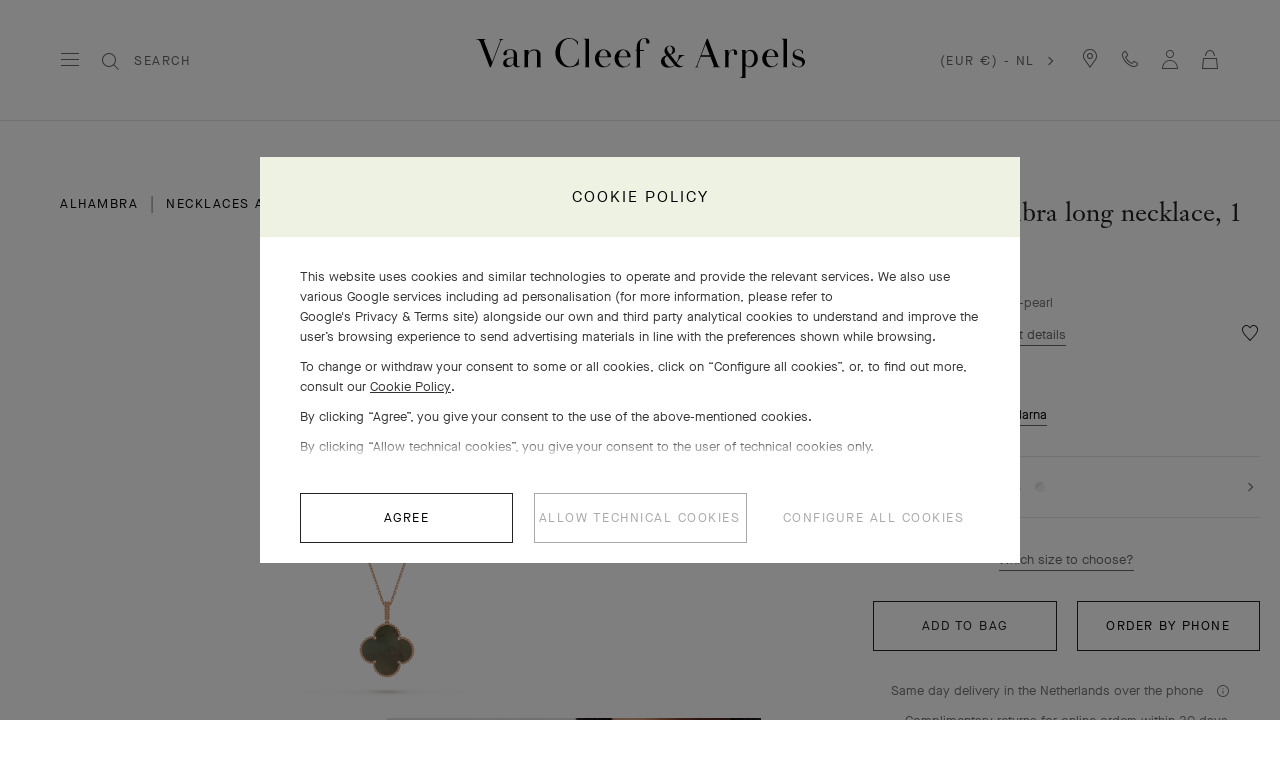

--- FILE ---
content_type: text/html; charset=UTF-8
request_url: https://www.vancleefarpels.com/nl/en/collections/jewelry/alhambra/vcarp6i200---magic-alhambra-long-necklace-1-motif.html
body_size: 48776
content:

<!DOCTYPE HTML>
<!--[if IE 8 ]> <html class="base no-js lt-ie10 lte-ie9 ie8" lang=""> <![endif]-->
<!--[if IE 9 ]> <html class="base no-js lt-ie10 ie9" lang=""> <![endif]-->
<!--[if (gt IE 9)|!(IE)]><!-->
<html class="base no-js" data-website-code="nl" lang="en-NL"><!--<![endif]-->

    <head prefix="og: http://ogp.me/ns# fb: http://ogp.me/ns/fb# article: http://ogp.me/ns/article#">
    <meta http-equiv="content-type" content="text/html; charset=UTF-8"/>
    <meta name="viewport" content="width=device-width,initial-scale=1, maximum-scale=2, user-scalable=yes"/>
    <meta http-equiv="X-UA-Compatible" content="IE=edge"/>

    
    
    <meta property="og:title" content="Magic Alhambra long necklace, 1 motif 18K rose gold, Mother-of-pearl - Van Cleef &amp; Arpels"/>
    <meta property="og:description" content="Created in 2006 by Van Cleef &amp; Arpels, the Magic Alhambra® jewelry creations gather different-sized Alhambra motifs, coming together in a joyful dance. Inspired by the clover leaf, their asymmetric designs feature different associations of materials. Magic Alhambra long necklace, 1 motif, 18K rose gold, gray mother-of-pearl."/>
    <meta property="og:image" content="https://www.vancleefarpels.com/content/dam/rcq/vca/64/2K/bO/0Z/SX/qL/gI/Qg/Xn/Wm/yA/642KbO0ZSXqLgIQgXnWmyA.png"/>
    <meta property="og:type" content="product"/>
    <meta property="og:url" content="https://www.vancleefarpels.com/nl/en/collections/jewelry/alhambra/vcarp6i200---magic-alhambra-long-necklace-1-motif.html"/>

    
    
    
        <link rel="alternate" href="https://www.vancleefarpels.com/ie/en/collections/jewelry/alhambra/vcarp6i200---magic-alhambra-long-necklace-1-motif.html" hreflang="en-IE"/>
    
        <link rel="alternate" href="https://www.vancleefarpels.com/kw/ar/collections/jewelry/alhambra/vcarp6i200---magic-alhambra-long-necklace-1-motif.html" hreflang="ar-KW"/>
    
        <link rel="alternate" href="https://www.vancleefarpels.com/us/en/collections/jewelry/alhambra/vcarp6i200---magic-alhambra-long-necklace-1-motif.html" hreflang="en-US"/>
    
        <link rel="alternate" href="https://www.vancleefarpels.com/ae/en/collections/jewelry/alhambra/vcarp6i200---magic-alhambra-long-necklace-1-motif.html" hreflang="en-AE"/>
    
        <link rel="alternate" href="https://www.vancleefarpels.com/mt/en/collections/jewelry/alhambra/vcarp6i200---magic-alhambra-long-necklace-1-motif.html" hreflang="en-MT"/>
    
        <link rel="alternate" href="https://www.vancleefarpels.com/it/en/collections/jewelry/alhambra/vcarp6i200---magic-alhambra-long-necklace-1-motif.html" hreflang="en-IT"/>
    
        <link rel="alternate" href="https://www.vancleefarpels.com/mx/en/collections/jewelry/alhambra/vcarp6i200---magic-alhambra-long-necklace-1-motif.html" hreflang="en-MX"/>
    
        <link rel="alternate" href="https://www.vancleefarpels.com/my/en/collections/jewelry/alhambra/vcarp6i200---magic-alhambra-long-necklace-1-motif.html" hreflang="en-MY"/>
    
        <link rel="alternate" href="https://www.vancleefarpels.com/es/en/collections/jewelry/alhambra/vcarp6i200---magic-alhambra-long-necklace-1-motif.html" hreflang="en-ES"/>
    
        <link rel="alternate" href="https://www.vancleefarpels.com/at/en/collections/jewelry/alhambra/vcarp6i200---magic-alhambra-long-necklace-1-motif.html" hreflang="en-AT"/>
    
        <link rel="alternate" href="https://www.vancleefarpels.com/au/en/collections/jewelry/alhambra/vcarp6i200---magic-alhambra-long-necklace-1-motif.html" hreflang="en-AU"/>
    
        <link rel="alternate" href="https://www.vancleefarpels.com/ch/de/collections/jewelry/alhambra/vcarp6i200---magic-alhambra-long-necklace-1-motif.html" hreflang="de-CH"/>
    
        <link rel="alternate" href="https://www.vancleefarpels.com/jp/ja/collections/jewelry/alhambra/vcarp6i200---magic-alhambra-long-necklace-1-motif.html" hreflang="ja-JP"/>
    
        <link rel="alternate" href="https://www.vancleefarpels.com/ro/en/collections/jewelry/alhambra/vcarp6i200---magic-alhambra-long-necklace-1-motif.html" hreflang="en-RO"/>
    
        <link rel="alternate" href="https://www.vancleefarpels.com/nl/en/collections/jewelry/alhambra/vcarp6i200---magic-alhambra-long-necklace-1-motif.html" hreflang="en-NL"/>
    
        <link rel="alternate" href="https://www.vancleefarpels.com/fi/en/collections/jewelry/alhambra/vcarp6i200---magic-alhambra-long-necklace-1-motif.html" hreflang="en-FI"/>
    
        <link rel="alternate" href="https://www.vancleefarpels.com/be/en/collections/jewelry/alhambra/vcarp6i200---magic-alhambra-long-necklace-1-motif.html" hreflang="en-BE"/>
    
        <link rel="alternate" href="https://www.vancleefarpels.com/ru/en/collections/jewelry/alhambra/vcarp6i200---magic-alhambra-long-necklace-1-motif.html" hreflang="en-RU"/>
    
        <link rel="alternate" href="https://www.vancleefarpels.com/qa/ar/collections/jewelry/alhambra/vcarp6i200---magic-alhambra-long-necklace-1-motif.html" hreflang="ar-QA"/>
    
        <link rel="alternate" href="https://www.vancleefarpels.com/bg/en/collections/jewelry/alhambra/vcarp6i200---magic-alhambra-long-necklace-1-motif.html" hreflang="en-BG"/>
    
        <link rel="alternate" href="https://www.vancleefarpels.com/es/en/collections/jewelry/alhambra/vcarp6i200---magic-alhambra-long-necklace-1-motif.html" hreflang="x-default"/>
    
        <link rel="alternate" href="https://www.vancleefarpels.com/jp/en/collections/jewelry/alhambra/vcarp6i200---magic-alhambra-long-necklace-1-motif.html" hreflang="en-JP"/>
    
        <link rel="alternate" href="https://www.vancleefarpels.com/nz/zh/collections/jewelry/alhambra/vcarp6i200---magic-alhambra-long-necklace-1-motif.html" hreflang="zh-NZ"/>
    
        <link rel="alternate" href="https://www.vancleefarpels.com/nz/zh/collections/jewelry/alhambra/vcarp6i200---magic-alhambra-long-necklace-1-motif.html" hreflang="zh"/>
    
        <link rel="alternate" href="https://www.vancleefarpels.com/ca/fr/collections/jewelry/alhambra/vcarp6i200---magic-alhambra-long-necklace-1-motif.html" hreflang="fr-CA"/>
    
        <link rel="alternate" href="https://www.vancleefarpels.com/sg/zh/collections/jewelry/alhambra/vcarp6i200---magic-alhambra-long-necklace-1-motif.html" hreflang="zh-Hans-SG"/>
    
        <link rel="alternate" href="https://www.vancleefarpels.com/nz/en/collections/jewelry/alhambra/vcarp6i200---magic-alhambra-long-necklace-1-motif.html" hreflang="en-NZ"/>
    
        <link rel="alternate" href="https://www.vancleefarpels.com/fr/en/collections/jewelry/alhambra/vcarp6i200---magic-alhambra-long-necklace-1-motif.html" hreflang="en-FR"/>
    
        <link rel="alternate" href="https://www.vancleefarpels.com/pt/pt/collections/jewelry/alhambra/vcarp6i200---magic-alhambra-long-necklace-1-motif.html" hreflang="pt-PT"/>
    
        <link rel="alternate" href="https://www.vancleefarpels.com/sa/en/collections/jewelry/alhambra/vcarp6i200---magic-alhambra-long-necklace-1-motif.html" hreflang="en-SA"/>
    
        <link rel="alternate" href="https://www.vancleefarpels.com/sg/zh/collections/jewelry/alhambra/vcarp6i200---magic-alhambra-long-necklace-1-motif.html" hreflang="zh-SG"/>
    
        <link rel="alternate" href="https://www.vancleefarpels.com/be/fr/collections/jewelry/alhambra/vcarp6i200---magic-alhambra-long-necklace-1-motif.html" hreflang="fr-BE"/>
    
        <link rel="alternate" href="https://www.vancleefarpels.com/br/en/collections/jewelry/alhambra/vcarp6i200---magic-alhambra-long-necklace-1-motif.html" hreflang="en-BR"/>
    
        <link rel="alternate" href="https://www.vancleefarpels.com/se/en/collections/jewelry/alhambra/vcarp6i200---magic-alhambra-long-necklace-1-motif.html" hreflang="en-SE"/>
    
        <link rel="alternate" href="https://www.vancleefarpels.com/sg/en/collections/jewelry/alhambra/vcarp6i200---magic-alhambra-long-necklace-1-motif.html" hreflang="en-SG"/>
    
        <link rel="alternate" href="https://www.vancleefarpels.com/ch/it/collections/jewelry/alhambra/vcarp6i200---magic-alhambra-long-necklace-1-motif.html" hreflang="it-CH"/>
    
        <link rel="alternate" href="https://www.vancleefarpels.com/tr/tr/collections/jewelry/alhambra/vcarp6i200---magic-alhambra-long-necklace-1-motif.html" hreflang="tr-TR"/>
    
        <link rel="alternate" href="https://www.vancleefarpels.com/fr/fr/collections/jewelry/alhambra/vcarp6i200---magic-alhambra-long-necklace-1-motif.html" hreflang="fr-FR"/>
    
        <link rel="alternate" href="https://www.vancleefarpels.com/sk/en/collections/jewelry/alhambra/vcarp6i200---magic-alhambra-long-necklace-1-motif.html" hreflang="en-SK"/>
    
        <link rel="alternate" href="https://www.vancleefarpels.com/gb/en/collections/jewelry/alhambra/vcarp6i200---magic-alhambra-long-necklace-1-motif.html" hreflang="en-GB"/>
    
        <link rel="alternate" href="https://www.vancleefarpels.com/tw/zh/collections/jewelry/alhambra/vcarp6i200---magic-alhambra-long-necklace-1-motif.html" hreflang="zh-Hant-TW"/>
    
        <link rel="alternate" href="https://www.vancleefarpels.com/hk/zh/collections/jewelry/alhambra/vcarp6i200---magic-alhambra-long-necklace-1-motif.html" hreflang="zh-Hant-HK"/>
    
        <link rel="alternate" href="https://www.vancleefarpels.com/ca/en/collections/jewelry/alhambra/vcarp6i200---magic-alhambra-long-necklace-1-motif.html" hreflang="en-CA"/>
    
        <link rel="alternate" href="https://www.vancleefarpels.com/ch/en/collections/jewelry/alhambra/vcarp6i200---magic-alhambra-long-necklace-1-motif.html" hreflang="en-CH"/>
    
        <link rel="alternate" href="https://www.vancleefarpels.com/kr/en/collections/jewelry/alhambra/vcarp6i200---magic-alhambra-long-necklace-1-motif.html" hreflang="en-KR"/>
    
        <link rel="alternate" href="https://www.vancleefarpels.com/ae/ar/collections/jewelry/alhambra/vcarp6i200---magic-alhambra-long-necklace-1-motif.html" hreflang="ar-AE"/>
    
        <link rel="alternate" href="https://www.vancleefarpels.com/gr/en/collections/jewelry/alhambra/vcarp6i200---magic-alhambra-long-necklace-1-motif.html" hreflang="en-GR"/>
    
        <link rel="alternate" href="https://www.vancleefarpels.com/at/de/collections/jewelry/alhambra/vcarp6i200---magic-alhambra-long-necklace-1-motif.html" hreflang="de-AT"/>
    
        <link rel="alternate" href="https://www.vancleefarpels.com/en/collections/jewelry/alhambra/vcarp6i200---magic-alhambra-long-necklace-1-motif.html" hreflang="x-default"/>
    
        <link rel="alternate" href="https://www.vancleefarpels.com/au/zh/collections/jewelry/alhambra/vcarp6i200---magic-alhambra-long-necklace-1-motif.html" hreflang="zh-AU"/>
    
        <link rel="alternate" href="https://www.vancleefarpels.com/cz/en/collections/jewelry/alhambra/vcarp6i200---magic-alhambra-long-necklace-1-motif.html" hreflang="en-CZ"/>
    
        <link rel="alternate" href="https://www.vancleefarpels.com/sa/ar/collections/jewelry/alhambra/vcarp6i200---magic-alhambra-long-necklace-1-motif.html" hreflang="ar-SA"/>
    
        <link rel="alternate" href="https://www.vancleefarpels.com/pl/en/collections/jewelry/alhambra/vcarp6i200---magic-alhambra-long-necklace-1-motif.html" hreflang="en-PL"/>
    
        <link rel="alternate" href="https://www.vancleefarpels.com/de/de/collections/jewelry/alhambra/vcarp6i200---magic-alhambra-long-necklace-1-motif.html" hreflang="de-DE"/>
    
        <link rel="alternate" href="https://www.vancleefarpels.com/tr/en/collections/jewelry/alhambra/vcarp6i200---magic-alhambra-long-necklace-1-motif.html" hreflang="en-TR"/>
    
        <link rel="alternate" href="https://www.vancleefarpels.com/de/en/collections/jewelry/alhambra/vcarp6i200---magic-alhambra-long-necklace-1-motif.html" hreflang="en-DE"/>
    
        <link rel="alternate" href="https://www.vancleefarpels.com/hk/zh/collections/jewelry/alhambra/vcarp6i200---magic-alhambra-long-necklace-1-motif.html" hreflang="zh-HK"/>
    
        <link rel="alternate" href="https://www.vancleefarpels.com/tw/zh/collections/jewelry/alhambra/vcarp6i200---magic-alhambra-long-necklace-1-motif.html" hreflang="zh-TW"/>
    
        <link rel="alternate" href="https://www.vancleefarpels.com/mc/fr/collections/jewelry/alhambra/vcarp6i200---magic-alhambra-long-necklace-1-motif.html" hreflang="fr-MC"/>
    
        <link rel="alternate" href="https://www.vancleefarpels.com/tw/en/collections/jewelry/alhambra/vcarp6i200---magic-alhambra-long-necklace-1-motif.html" hreflang="en-TW"/>
    
        <link rel="alternate" href="https://www.vancleefarpels.com/kr/ko/collections/jewelry/alhambra/vcarp6i200---magic-alhambra-long-necklace-1-motif.html" hreflang="ko-KR"/>
    
        <link rel="alternate" href="https://www.vancleefarpels.com/hk/en/collections/jewelry/alhambra/vcarp6i200---magic-alhambra-long-necklace-1-motif.html" hreflang="en-HK"/>
    
        <link rel="alternate" href="https://www.vancleefarpels.com/br/pt/collections/jewelry/alhambra/vcarp6i200---magic-alhambra-long-necklace-1-motif.html" hreflang="pt-BR"/>
    
        <link rel="alternate" href="https://www.vancleefarpels.com/es/es/collections/jewelry/alhambra/vcarp6i200---magic-alhambra-long-necklace-1-motif.html" hreflang="es-ES"/>
    
        <link rel="alternate" href="https://www.vancleefarpels.com/bh/ar/collections/jewelry/alhambra/vcarp6i200---magic-alhambra-long-necklace-1-motif.html" hreflang="ar-BH"/>
    
        <link rel="alternate" href="https://www.vancleefarpels.com/pt/en/collections/jewelry/alhambra/vcarp6i200---magic-alhambra-long-necklace-1-motif.html" hreflang="en-PT"/>
    
        <link rel="alternate" href="https://www.vancleefarpels.com/dk/en/collections/jewelry/alhambra/vcarp6i200---magic-alhambra-long-necklace-1-motif.html" hreflang="en-DK"/>
    
        <link rel="alternate" href="https://www.vancleefarpels.com/lu/en/collections/jewelry/alhambra/vcarp6i200---magic-alhambra-long-necklace-1-motif.html" hreflang="en-LU"/>
    
        <link rel="alternate" href="https://www.vancleefarpels.com/lt/en/collections/jewelry/alhambra/vcarp6i200---magic-alhambra-long-necklace-1-motif.html" hreflang="en-LT"/>
    
        <link rel="alternate" href="https://www.vancleefarpels.com/mx/es/collections/jewelry/alhambra/vcarp6i200---magic-alhambra-long-necklace-1-motif.html" hreflang="es-MX"/>
    
        <link rel="alternate" href="https://www.vancleefarpels.com/hr/en/collections/jewelry/alhambra/vcarp6i200---magic-alhambra-long-necklace-1-motif.html" hreflang="en-HR"/>
    
        <link rel="alternate" href="https://www.vancleefarpels.com/it/it/collections/jewelry/alhambra/vcarp6i200---magic-alhambra-long-necklace-1-motif.html" hreflang="it-IT"/>
    
        <link rel="alternate" href="https://www.vancleefarpels.com/hu/en/collections/jewelry/alhambra/vcarp6i200---magic-alhambra-long-necklace-1-motif.html" hreflang="en-HU"/>
    
        <link rel="alternate" href="https://www.vancleefarpels.com/ru/ru/collections/jewelry/alhambra/vcarp6i200---magic-alhambra-long-necklace-1-motif.html" hreflang="ru-RU"/>
    
        <link rel="alternate" href="https://www.vancleefarpels.com/lu/de/collections/jewelry/alhambra/vcarp6i200---magic-alhambra-long-necklace-1-motif.html" hreflang="de-LU"/>
    
        <link rel="alternate" href="https://www.vancleefarpels.com/lu/fr/collections/jewelry/alhambra/vcarp6i200---magic-alhambra-long-necklace-1-motif.html" hreflang="fr-LU"/>
    
        <link rel="alternate" href="https://www.vancleefarpels.com/mc/en/collections/jewelry/alhambra/vcarp6i200---magic-alhambra-long-necklace-1-motif.html" hreflang="en-MC"/>
    
    <link rel="canonical" href="https://www.vancleefarpels.com/nl/en/collections/jewelry/alhambra/vcarp6i200---magic-alhambra-long-necklace-1-motif.html"/>
    <meta name="keywords"/>
    <meta name="description" content="Created in 2006 by Van Cleef &amp; Arpels, the Magic Alhambra® jewelry creations gather different-sized Alhambra motifs, coming together in a joyful dance. Inspired by the clover leaf, their asymmetric designs feature different associations of materials. Magic Alhambra long necklace, 1 motif, 18K rose gold, gray mother-of-pearl."/>
    <meta name="robots" content="follow"/>
    
    
    


    
    
    <script>
        var cookieName="RIC_TRACKING_NL";
        if (!document.cookie.includes(cookieName)) {
            document.cookie = cookieName + "=\/content\/vca\/europe\/nl\/en; path=/";
        }
    </script>



    
    
        <meta name="google-site-verification" content="gme-vancleefarpels"/>
    
        <meta name="google-site-verification" content="PsvCabpelNbkromVQnj-2V4ToNDSsmEx8X2dQw2FWEg"/>
    


    
    


    
    



    
    <link rel="preload" as="font" href="/etc.clientlibs/richemont-vca/ui/clientlibs/vca-resources/resources/fonts/JansonFont/LT-WebFonts-274409267/Fonts/5609896/f16ef082-3ca6-4e62-a8b2-ffb4cf30f949.woff2" type="font/woff2" crossorigin="anonymous"/>
    <link href="/etc.clientlibs/richemont-vca/ui/clientlibs/vca-resources/resources/fonts/JansonFont/LT-WebFonts-274409267/Fonts/5609896/27b47c93-920e-4bb1-a4e5-7007a622aae8.woff" type="font/woff" crossorigin="anonymous"/>
    <link rel="preload" as="font" href="/etc.clientlibs/richemont-vca/ui/clientlibs/vca-resources/resources/fonts/MG-Order-20180807-6043/Maison-Neue-MG-WEB/MaisonNeue-Book.woff2" type="font/woff2" crossorigin="anonymous"/>
    <link href="/etc.clientlibs/richemont-vca/ui/clientlibs/vca-resources/resources/fonts/MG-Order-20180807-6043/Maison-Neue-MG-WEB/MaisonNeue-Book.woff" type="font/woff" crossorigin="anonymous"/>
    <link href="/etc.clientlibs/richemont-vca/ui/clientlibs/vca-resources/resources/fonts/engraving/janson/janson-webfont.woff" type="font/woff" crossorigin="anonymous"/>
    <link rel="preload" as="font" href="/etc.clientlibs/richemont-vca/ui/clientlibs/vca-resources/resources/fonts/MG-Order-20180807-6043/Maison-Neue-MG-WEB/MaisonNeueWEB-Demi.woff2" type="font/woff2" crossorigin="anonymous"/>
    <link href="/etc.clientlibs/richemont-vca/ui/clientlibs/vca-resources/resources/fonts/MG-Order-20180807-6043/Maison-Neue-MG-WEB/MaisonNeueWEB-Demi.woff" type="font/woff" crossorigin="anonymous"/>

    

    


    


    
    

    
    

    
    
<link rel="stylesheet" href="/etc.clientlibs/richemont-vca/ui/clientlibs/base/pdp.prerequisite.1768342088363.min.css" type="text/css">
<link rel="stylesheet" href="/etc.clientlibs/richemont-vca/ui/clientlibs/swiper.1768342088363.min.css" type="text/css">
<link rel="stylesheet" href="/etc.clientlibs/richemont-base/search-reloaded/clientlibs/search-box-standalone.prerequisite.1768342088363.min.css" type="text/css">
<link rel="stylesheet" href="/etc.clientlibs/richemont-vca/ui/clientlibs/vca-pdp.1768342088363.min.css" type="text/css">




    
    

    

    
    <!-- /*
    lazysizes - global configuration option for lazy loading visible hidden images
    https://github.com/aFarkas/lazysizes#js-api---options
*/-->
<script>
    window.lazySizesConfig = window.lazySizesConfig || {};
    lazySizesConfig.loadHidden = false;
    window.lazySizesConfig.loadMode = 1;
    window.lazySizesConfig.expand = 10;
    window.lazySizesConfig.expFactor = 1.5;
</script>

    

    
    

    
    
    




    




    
    
    
<script src="/etc.clientlibs/clientlibs/granite/jquery/granite/csrf.1768342088363.min.js"></script>




    
    
<script src="/etc.clientlibs/richemont-vca/ui/clientlibs/base/pdp.prerequisite.1768342088363.min.js" defer></script>
<script src="/etc.clientlibs/richemont-vca/ui/clientlibs/swiper.1768342088363.min.js" defer></script>
<script src="/etc.clientlibs/richemont-base/search-reloaded/clientlibs/search-box-standalone.prerequisite.1768342088363.min.js" defer></script>
<script src="/etc.clientlibs/richemont-vca/ui/clientlibs/vca-pdp.1768342088363.min.js" defer></script>




    
    

    

    
    

    
    

    
    

    
    
    


    
    <link rel="apple-touch-icon" sizes="180x180" href="/etc.clientlibs/richemont-vca/ui/clientlibs/vca-resources/resources/images/favicon/apple-touch-icon.png"/>
    <link rel="icon" type="image/png" sizes="32x32" href="/etc.clientlibs/richemont-vca/ui/clientlibs/vca-resources/resources/images/favicon/favicon-32x32.png"/>
    <link rel="icon" type="image/png" sizes="16x16" href="/etc.clientlibs/richemont-vca/ui/clientlibs/vca-resources/resources/images/favicon/favicon-16x16.png"/>
    <link rel="mask-icon" href="/etc.clientlibs/richemont-vca/ui/clientlibs/vca-resources/resources/images/favicon/safari-pinned-tab.svg" color="#eef2e3"/>
    <link rel="shortcut icon" href="/etc.clientlibs/richemont-vca/ui/clientlibs/vca-resources/resources/images/favicon/favicon.ico"/>
    
    <link rel="manifest" href="/etc.clientlibs/richemont-vca/ui/clientlibs/vca-resources/resources/images/favicon/manifest.json"/>
    <meta name="msapplication-TileColor" content="#eef2e3"/>
    <meta name="msapplication-TileImage" content="/etc.clientlibs/richemont-vca/ui/clientlibs/vca-resources/resources/images/favicon/mstile-150x150.png"/>
    <meta name="msapplication-config" content="/etc.clientlibs/richemont-vca/ui/clientlibs/vca-resources/resources/images/favicon/browserconfig.xml"/>
    <meta name="theme-color" content="#f9f9f9" media="(prefers-color-scheme: light)"/>
    <meta name="theme-color" content="#393939" media="(prefers-color-scheme: dark)"/>


    

    

    <title>Magic Alhambra long necklace, 1 motif 18K rose gold, Mother-of-pearl - Van Cleef &amp; Arpels</title>
    
    
    
    
    
    

                              <script>!function(e){var n="https://s.go-mpulse.net/boomerang/";if("False"=="True")e.BOOMR_config=e.BOOMR_config||{},e.BOOMR_config.PageParams=e.BOOMR_config.PageParams||{},e.BOOMR_config.PageParams.pci=!0,n="https://s2.go-mpulse.net/boomerang/";if(window.BOOMR_API_key="T7BSX-B6NRF-8369R-4L8KP-P5PJ4",function(){function e(){if(!o){var e=document.createElement("script");e.id="boomr-scr-as",e.src=window.BOOMR.url,e.async=!0,i.parentNode.appendChild(e),o=!0}}function t(e){o=!0;var n,t,a,r,d=document,O=window;if(window.BOOMR.snippetMethod=e?"if":"i",t=function(e,n){var t=d.createElement("script");t.id=n||"boomr-if-as",t.src=window.BOOMR.url,BOOMR_lstart=(new Date).getTime(),e=e||d.body,e.appendChild(t)},!window.addEventListener&&window.attachEvent&&navigator.userAgent.match(/MSIE [67]\./))return window.BOOMR.snippetMethod="s",void t(i.parentNode,"boomr-async");a=document.createElement("IFRAME"),a.src="about:blank",a.title="",a.role="presentation",a.loading="eager",r=(a.frameElement||a).style,r.width=0,r.height=0,r.border=0,r.display="none",i.parentNode.appendChild(a);try{O=a.contentWindow,d=O.document.open()}catch(_){n=document.domain,a.src="javascript:var d=document.open();d.domain='"+n+"';void(0);",O=a.contentWindow,d=O.document.open()}if(n)d._boomrl=function(){this.domain=n,t()},d.write("<bo"+"dy onload='document._boomrl();'>");else if(O._boomrl=function(){t()},O.addEventListener)O.addEventListener("load",O._boomrl,!1);else if(O.attachEvent)O.attachEvent("onload",O._boomrl);d.close()}function a(e){window.BOOMR_onload=e&&e.timeStamp||(new Date).getTime()}if(!window.BOOMR||!window.BOOMR.version&&!window.BOOMR.snippetExecuted){window.BOOMR=window.BOOMR||{},window.BOOMR.snippetStart=(new Date).getTime(),window.BOOMR.snippetExecuted=!0,window.BOOMR.snippetVersion=12,window.BOOMR.url=n+"T7BSX-B6NRF-8369R-4L8KP-P5PJ4";var i=document.currentScript||document.getElementsByTagName("script")[0],o=!1,r=document.createElement("link");if(r.relList&&"function"==typeof r.relList.supports&&r.relList.supports("preload")&&"as"in r)window.BOOMR.snippetMethod="p",r.href=window.BOOMR.url,r.rel="preload",r.as="script",r.addEventListener("load",e),r.addEventListener("error",function(){t(!0)}),setTimeout(function(){if(!o)t(!0)},3e3),BOOMR_lstart=(new Date).getTime(),i.parentNode.appendChild(r);else t(!1);if(window.addEventListener)window.addEventListener("load",a,!1);else if(window.attachEvent)window.attachEvent("onload",a)}}(),"".length>0)if(e&&"performance"in e&&e.performance&&"function"==typeof e.performance.setResourceTimingBufferSize)e.performance.setResourceTimingBufferSize();!function(){if(BOOMR=e.BOOMR||{},BOOMR.plugins=BOOMR.plugins||{},!BOOMR.plugins.AK){var n=""=="true"?1:0,t="",a="clrlufixgzgik2lj3ygq-f-6d6ece5aa-clientnsv4-s.akamaihd.net",i="false"=="true"?2:1,o={"ak.v":"39","ak.cp":"315909","ak.ai":parseInt("199296",10),"ak.ol":"0","ak.cr":10,"ak.ipv":4,"ak.proto":"h2","ak.rid":"3059e169","ak.r":42951,"ak.a2":n,"ak.m":"dsca","ak.n":"essl","ak.bpcip":"18.226.186.0","ak.cport":56138,"ak.gh":"23.59.176.197","ak.quicv":"","ak.tlsv":"tls1.3","ak.0rtt":"","ak.0rtt.ed":"","ak.csrc":"-","ak.acc":"","ak.t":"1768545805","ak.ak":"hOBiQwZUYzCg5VSAfCLimQ==R46gMHA/0WgjqkAQ+gWonc6xeNy/Rjd0ZpzAKlKY3TGObZhQ73MST9OZs9IYJUYV7OgTCHL2RcMX339eyz+4Z6OgyLUTrsC54gjKdM//rnbXQKqFDlBlap6bR9rpMOIRoXxwyKwJJEJFXmKj65mJbREvs0Pfo8c76aXOng+Ea6uKNPk/D8FMwxg1+0zdX2hLQq+56eYuQLwEAwB0E1Urh5Mpc8Ne0Zmtfy8Op8shDkZNgFtx/9j5KEOpCuvl7eaSIAeBKOgC1+XMb44PPVHvfqq8mhOUotLFgxmq84iAok2OWSQRaLS5oXY9nfj4lPiuddmCsbrRQk7ijDI/V/JITz6MMEJHyHiBqzlKsqiOgzefRN7E9NPhJqcYA1We1/7itD2Iji0KlrCtuiG8pbTqUZir4aAHl7GBTKdYdXgb6E8=","ak.pv":"111","ak.dpoabenc":"","ak.tf":i};if(""!==t)o["ak.ruds"]=t;var r={i:!1,av:function(n){var t="http.initiator";if(n&&(!n[t]||"spa_hard"===n[t]))o["ak.feo"]=void 0!==e.aFeoApplied?1:0,BOOMR.addVar(o)},rv:function(){var e=["ak.bpcip","ak.cport","ak.cr","ak.csrc","ak.gh","ak.ipv","ak.m","ak.n","ak.ol","ak.proto","ak.quicv","ak.tlsv","ak.0rtt","ak.0rtt.ed","ak.r","ak.acc","ak.t","ak.tf"];BOOMR.removeVar(e)}};BOOMR.plugins.AK={akVars:o,akDNSPreFetchDomain:a,init:function(){if(!r.i){var e=BOOMR.subscribe;e("before_beacon",r.av,null,null),e("onbeacon",r.rv,null,null),r.i=!0}return this},is_complete:function(){return!0}}}}()}(window);</script></head>

    
      
    
    
  

    

    

     

     

  
    
    

    <body class="vca-body detail abstractpage basicpage vca-template-product-detail  " data-template-type="product-detail" style="

            background-color: ;" data-concierge-url="/nl/en/fragments/concierge-details/_jcr_content/grid/concierge_detail" data-language-code="en" data-default-country-code="NL" data-currency-code="EUR" data-fea-currency-code="EUR" data-barba="wrapper" data-fea-enabled="false" data-post-login-page="/nl/en/secure/my-account.html">
        
        <div class="vca-gp-overlay"></div>
          

        
            <a name="mainContent" href="#mainContent" class="vca-skip-content vca-capital-link" title="skip to main content">
                <span class="vca-skip-content-span">
                    skip to main content
                </span>
            </a>
            
    <script>
        window.base = window.base || {};
        window.base.BASE_VERSION = "3.25.5.2";
        window.baseWebsiteConfig = {
            googleMapsKey: "",
            googleMapsClientId: "gme\u002Dvancleefarpels",
            baiduMapsKey: "",
            mapType: "google",
            HYDRA_AUTH_URL: "\/nl\/en\/home.login\u002Diframe.html",
            POST_LOGIN_URL: "\/nl\/en\/home.html\/login",
            AFTER_LOGIN_PATH: "\/nl\/en\/secure\/my\u002Daccount.html"
        };
    </script>


            

    






    
        
        
        <div class="newpar new section">

</div>

    
        
        
        <div class="par iparys_inherited">


    
    
    
    
        
        
        <div class="fragmentselector">


    



    

    
    <div class="headerrevampfragment genericfragment abstractpage-v1 abstractpage page basicpage"><div>







    









<div class="vca-header-wrapper vca-component">
    

    
        <div class="vca-notification-bar-container genericfragment abstractpage-v1 abstractpage page basicpage" data-url="/nl/en/fragments/notification-bar-fragments/notification-bar.html"></div>
    

    
    <header class="vca-header vca-component vca-header-revamp vca-header-theme-color-black vca-header-theme-background-white" data-component-name="header" data-page-header-color-class="vca-header-theme-color-black" data-currency-code="EUR" data-page-type="product-detail">
        
        
    


<nav class="vca-component vca-navigation vca-navigation-revamp" data-component-name="navigation" data-level="0">
    
    <button class="vca-navigation-burger vca-anchor-btn" title="Van Cleef &amp; Arpels Menu" aria-label="Van Cleef &amp; Arpels Menu" aria-expanded="false" tabindex="0">
        
            
    <em class="vca-icn-menu-grey " aria-hidden="true"></em>

        
        
            
    <em class="vca-icn-close vca-hide" aria-hidden="true"></em>

        
    </button>

    
    <button class="vca-navigation-cls-close vca-anchor-btn" title="Close" tabindex="0">
        
            
    <em class="vca-icn-close " aria-hidden="true"></em>

        
        <span class="vca-show-on-tab-only vca-capital-link">
            Close
        </span>
    </button>

    
    <aside class="vca-navigation-tabs vca-slider-column " role="presentation" data-level="1">
        <section class="vca-slider-header">
            
    
        <button class="vca-slider-close vca-icn-close vca-navigation-burger-close" data-type="close">
            
            <span class="vca-navigation-close-text vca-ui-02">
                close
            </span>
        </button>
    

        </section>

        

        <section class="vca-slider-inner">
            
    



    
        <div class="vca-component vca-navigation-l1 vca-navigation-l1-revamp" data-component-name="navigation.l1">
            




    
    
    <div class="links-wrapper">
    


<ul class="vca-component vca-navigation-links vca-navigation-links-revamp" data-component-name="navigation.linkContainer" role="none">
    




    
    
    <div class="link">
    


<li class="vca-component vca-navigation-link" data-component-name="navigation.link">
    
        
        
            <button class="vca-navigation-anchor vca-section vca-anchor-btn vca-navigation-tracking" data-type="subnav" aria-expanded="false" data-tracking-label="high jewelry">
                high jewelry
                
    <em class="vca-icn-arrow-right " aria-hidden="true"></em>

            </button>
            




    
    
    <div class="level2">
    



    
    
        <div class="vca-slider-column vca-slider-column-revamp" role="presentation" data-level="2">
            
    <section class="vca-slider-header vca-show-on-tab-only">
        
    
        <button class="vca-slider-close vca-icn-arrow-left " data-type="back">
            
                <span class="visually-hidden">
                    Click here to go back.
                </span>
            
            
        </button>
    

        
    <h2 class="vca-slider-title vca-text-center vca-section vca-slider-close" tabindex="0">
        high jewelry
    </h2>

    </section>


            <div class="vca-component vca-navigation-l2 vca-navigation-l2-revamp vca-slider-inner" data-component-name="navigation.l2">
                




    
    
    <div class="links-wrapper">
    


<ul class="vca-component vca-navigation-links vca-navigation-links-revamp" data-component-name="navigation.linkContainer" role="none">
    




    
    
    <div class="link">
    


<li class="vca-component vca-navigation-link" data-component-name="navigation.link">
    
        
            <a class="vca-navigation-anchor vca-section vca-navigation-tracking" href="/nl/en/collections/high-jewelry.html" data-type="link" data-tracking-label="All High Jewelry">
                All High Jewelry
            </a>
        
        
    
</li>
</div>



</ul>
</div>


    
    
    <div class="navigation-spacing">
    


<div class="vca-component vca-navigation-spacing vca-mt-40" data-component-name="navigationSpacing">
    
</div>
</div>


    
    
    <div class="nr-menu-highlight">

    


<div class="vca-component vca-nr-menu-highlight" data-component-name="nrMenuHighlight">
    <ul class="vca-nr-menu-highlight-list">
        
    



    
    <li class="vca-highlight-card vca-text-center" data-unique-id="1016335205088">
        <a href="/nl/en/collections/high-jewelry/classic-high-jewelry.html" target="_self" class="vca-highlight-card-link vca-text-center vca-navigation-tracking" data-tracking-label="Classic High Jewelry ">
            <span class="vca-product-list-01 vca-highlight-card-title" style="color: ;" aria-hidden="true">
                Classic High Jewelry 
            </span>
            
    
    
    
     

    
    

    
    

    
    
    

    

    
    
        
    

    
    

    
    
        
    

    
    

    
    

    
    

    
    
        
        
            
        

        
        

        
        

        
        
    

    
    

    
    
    
    
    
    
    

    
    

    
    
        
            <picture class="vca-transform-picture-tag ">
                
                

                
                

                
                
                    
                    <source media="(min-width: 600px)" type="image/jpeg" data-srcset="
                        /content/dam/vancleefarpels/collections/high-jewelry/classic-high-jewelry/univers-corpo-2024/van-cleef-arpels-classic-high-jewelry-1-snowflake-cover-1328x747.jpg.transform.vca-w550-1x.jpg 1x,
                        /content/dam/vancleefarpels/collections/high-jewelry/classic-high-jewelry/univers-corpo-2024/van-cleef-arpels-classic-high-jewelry-1-snowflake-cover-1328x747.jpg.transform.vca-w550-2x.jpg 2x,
                        /content/dam/vancleefarpels/collections/high-jewelry/classic-high-jewelry/univers-corpo-2024/van-cleef-arpels-classic-high-jewelry-1-snowflake-cover-1328x747.jpg.transform.vca-w550-3x.jpg 3x"/>
                

                
                
                    
                    <source media="(min-width: 100px)" type="image/jpeg" data-srcset="
                        /content/dam/vancleefarpels/collections/high-jewelry/classic-high-jewelry/univers-corpo-2024/van-cleef-arpels-classic-high-jewelry-1-snowflake-cover-1328x747.jpg.transform.vca-w350-1x.jpg 1x,
                        /content/dam/vancleefarpels/collections/high-jewelry/classic-high-jewelry/univers-corpo-2024/van-cleef-arpels-classic-high-jewelry-1-snowflake-cover-1328x747.jpg.transform.vca-w350-2x.jpg 2x,
                        /content/dam/vancleefarpels/collections/high-jewelry/classic-high-jewelry/univers-corpo-2024/van-cleef-arpels-classic-high-jewelry-1-snowflake-cover-1328x747.jpg.transform.vca-w350-3x.jpg 3x"/>
                
                
                <img class="vca-transform-image-tag  lazyload" width="100%" height="100%" loading="lazy" style="object-fit: ; object-position: " data-src="/content/dam/vancleefarpels/collections/high-jewelry/classic-high-jewelry/univers-corpo-2024/van-cleef-arpels-classic-high-jewelry-1-snowflake-cover-1328x747.jpg" src="[data-uri]" data-mobile-src="/content/dam/vancleefarpels/collections/high-jewelry/classic-high-jewelry/univers-corpo-2024/van-cleef-arpels-classic-high-jewelry-1-snowflake-cover-1328x747.jpg" alt="Classic High Jewelry"/>

                
            </picture>
        

        
        

        
        

        
        
    

        </a>
    </li>


    
        
    



    
    <li class="vca-highlight-card vca-text-center" data-unique-id="748116449322">
        <a href="/nl/en/collections/high-jewelry/thematic-collections/ile-au-tresor.html" target="_self" class="vca-highlight-card-link vca-text-center vca-navigation-tracking" data-tracking-label="Treasure Island by Van Cleef &amp; Arpels">
            <span class="vca-product-list-01 vca-highlight-card-title" style="color: #111111;" aria-hidden="true">
                Treasure Island by Van Cleef &amp; Arpels
            </span>
            
    
    
    
     

    
    

    
    

    
    
    

    

    
    
        
    

    
    

    
    
        
    

    
    

    
    

    
    

    
    
        
        
            
        

        
        

        
        

        
        
    

    
    

    
    
    
    
    
    
    

    
    

    
    
        
            <picture class="vca-transform-picture-tag ">
                
                

                
                

                
                
                    
                    <source media="(min-width: 600px)" type="image/jpeg" data-srcset="
                        /content/dam/vancleefarpels/menu-navigation-assets/high-jewelry/thematic-collections/treasure-islance/van-cleef-arpels-menu-ambiance-haute-joaillerie-IAT-1328-747-01.jpg.transform.vca-w550-1x.jpg 1x,
                        /content/dam/vancleefarpels/menu-navigation-assets/high-jewelry/thematic-collections/treasure-islance/van-cleef-arpels-menu-ambiance-haute-joaillerie-IAT-1328-747-01.jpg.transform.vca-w550-2x.jpg 2x,
                        /content/dam/vancleefarpels/menu-navigation-assets/high-jewelry/thematic-collections/treasure-islance/van-cleef-arpels-menu-ambiance-haute-joaillerie-IAT-1328-747-01.jpg.transform.vca-w550-3x.jpg 3x"/>
                

                
                
                    
                    <source media="(min-width: 100px)" type="image/jpeg" data-srcset="
                        /content/dam/vancleefarpels/menu-navigation-assets/high-jewelry/thematic-collections/treasure-islance/van-cleef-arpels-menu-ambiance-haute-joaillerie-IAT-1328-747-01.jpg.transform.vca-w350-1x.jpg 1x,
                        /content/dam/vancleefarpels/menu-navigation-assets/high-jewelry/thematic-collections/treasure-islance/van-cleef-arpels-menu-ambiance-haute-joaillerie-IAT-1328-747-01.jpg.transform.vca-w350-2x.jpg 2x,
                        /content/dam/vancleefarpels/menu-navigation-assets/high-jewelry/thematic-collections/treasure-islance/van-cleef-arpels-menu-ambiance-haute-joaillerie-IAT-1328-747-01.jpg.transform.vca-w350-3x.jpg 3x"/>
                
                
                <img class="vca-transform-image-tag  lazyload" width="100%" height="100%" loading="lazy" style="object-fit: ; object-position: " data-src="/content/dam/vancleefarpels/menu-navigation-assets/high-jewelry/thematic-collections/treasure-islance/van-cleef-arpels-menu-ambiance-haute-joaillerie-IAT-1328-747-01.jpg" src="[data-uri]" data-mobile-src="/content/dam/vancleefarpels/menu-navigation-assets/high-jewelry/thematic-collections/treasure-islance/van-cleef-arpels-menu-ambiance-haute-joaillerie-IAT-1328-747-01.jpg" alt="Treasure Island by Van Cleef &amp; Arpels"/>

                
            </picture>
        

        
        

        
        

        
        
    

        </a>
    </li>


    
        
    



    
    <li class="vca-highlight-card vca-text-center" data-unique-id="559448736198">
        <a href="/nl/en/collections/high-jewelry/signature-collection/feminine-figures.html" target="_self" class="vca-highlight-card-link vca-text-center vca-navigation-tracking" data-tracking-label="Feminine figures">
            <span class="vca-product-list-01 vca-highlight-card-title" style="color: #111111;" aria-hidden="true">
                Feminine figures
            </span>
            
    
    
    
     

    
    

    
    

    
    
    

    

    
    
        
    

    
    

    
    
        
    

    
    

    
    

    
    

    
    
        
        
            
        

        
        

        
        

        
        
    

    
    

    
    
    
    
    
    
    

    
    

    
    
        
            <picture class="vca-transform-picture-tag ">
                
                

                
                

                
                
                    
                    <source media="(min-width: 600px)" type="image/png" data-srcset="
                        /content/dam/vancleefarpels/menu-navigation-assets/high-jewelry/signature-collections/THUMBNAIL_1328X747.png.transform.vca-w550-1x.png 1x,
                        /content/dam/vancleefarpels/menu-navigation-assets/high-jewelry/signature-collections/THUMBNAIL_1328X747.png.transform.vca-w550-2x.png 2x,
                        /content/dam/vancleefarpels/menu-navigation-assets/high-jewelry/signature-collections/THUMBNAIL_1328X747.png.transform.vca-w550-3x.png 3x"/>
                

                
                
                    
                    <source media="(min-width: 100px)" type="image/png" data-srcset="
                        /content/dam/vancleefarpels/menu-navigation-assets/high-jewelry/signature-collections/THUMBNAIL_1328X747.png.transform.vca-w350-1x.png 1x,
                        /content/dam/vancleefarpels/menu-navigation-assets/high-jewelry/signature-collections/THUMBNAIL_1328X747.png.transform.vca-w350-2x.png 2x,
                        /content/dam/vancleefarpels/menu-navigation-assets/high-jewelry/signature-collections/THUMBNAIL_1328X747.png.transform.vca-w350-3x.png 3x"/>
                
                
                <img class="vca-transform-image-tag  lazyload" width="100%" height="100%" loading="lazy" style="object-fit: ; object-position: " data-src="/content/dam/vancleefarpels/menu-navigation-assets/high-jewelry/signature-collections/THUMBNAIL_1328X747.png" src="[data-uri]" data-mobile-src="/content/dam/vancleefarpels/menu-navigation-assets/high-jewelry/signature-collections/THUMBNAIL_1328X747.png" alt="Feminine figures"/>

                
            </picture>
        

        
        

        
        

        
        
    

        </a>
    </li>


    
        
    



    
    <li class="vca-highlight-card vca-text-center" data-unique-id="119130797133">
        <a href="/nl/en/collections/high-jewelry/the-heritage-collection.html" target="_self" class="vca-highlight-card-link vca-text-center vca-navigation-tracking" data-tracking-label="Heritage collection">
            <span class="vca-product-list-01 vca-highlight-card-title" style="color: #111111;" aria-hidden="true">
                Heritage collection
            </span>
            
    
    
    
     

    
    

    
    

    
    
    

    

    
    
        
    

    
    

    
    
        
    

    
    

    
    

    
    

    
    
        
        
            
        

        
        

        
        

        
        
    

    
    

    
    
    
    
    
    
    

    
    

    
    
        
            <picture class="vca-transform-picture-tag ">
                
                

                
                

                
                
                    
                    <source media="(min-width: 600px)" type="image/png" data-srcset="
                        /content/dam/vancleefarpels/menu-navigation-assets/high-jewelry/signature-collections/van-cleef-arpels-collection-heritage-thumbnail-nav-menu-1328-747-V2.png.transform.vca-w550-1x.png 1x,
                        /content/dam/vancleefarpels/menu-navigation-assets/high-jewelry/signature-collections/van-cleef-arpels-collection-heritage-thumbnail-nav-menu-1328-747-V2.png.transform.vca-w550-2x.png 2x,
                        /content/dam/vancleefarpels/menu-navigation-assets/high-jewelry/signature-collections/van-cleef-arpels-collection-heritage-thumbnail-nav-menu-1328-747-V2.png.transform.vca-w550-3x.png 3x"/>
                

                
                
                    
                    <source media="(min-width: 100px)" type="image/png" data-srcset="
                        /content/dam/vancleefarpels/menu-navigation-assets/high-jewelry/signature-collections/van-cleef-arpels-collection-heritage-thumbnail-nav-menu-1328-747-V2.png.transform.vca-w350-1x.png 1x,
                        /content/dam/vancleefarpels/menu-navigation-assets/high-jewelry/signature-collections/van-cleef-arpels-collection-heritage-thumbnail-nav-menu-1328-747-V2.png.transform.vca-w350-2x.png 2x,
                        /content/dam/vancleefarpels/menu-navigation-assets/high-jewelry/signature-collections/van-cleef-arpels-collection-heritage-thumbnail-nav-menu-1328-747-V2.png.transform.vca-w350-3x.png 3x"/>
                
                
                <img class="vca-transform-image-tag  lazyload" width="100%" height="100%" loading="lazy" style="object-fit: ; object-position: " data-src="/content/dam/vancleefarpels/menu-navigation-assets/high-jewelry/signature-collections/van-cleef-arpels-collection-heritage-thumbnail-nav-menu-1328-747-V2.png" src="[data-uri]" data-mobile-src="/content/dam/vancleefarpels/menu-navigation-assets/high-jewelry/signature-collections/van-cleef-arpels-collection-heritage-thumbnail-nav-menu-1328-747-V2.png" alt="Heritage collection"/>

                
            </picture>
        

        
        

        
        

        
        
    

        </a>
    </li>


    </ul>
</div>
</div>



            </div>
        </div>
    

</div>



        
    
</li>
</div>


    
    
    <div class="link">
    


<li class="vca-component vca-navigation-link" data-component-name="navigation.link">
    
        
        
            <button class="vca-navigation-anchor vca-section vca-anchor-btn vca-navigation-tracking" data-type="subnav" aria-expanded="false" data-tracking-label="jewelry">
                jewelry
                
    <em class="vca-icn-arrow-right " aria-hidden="true"></em>

            </button>
            




    
    
    <div class="level2">
    



    
    
        <div class="vca-slider-column vca-slider-column-revamp" role="presentation" data-level="2">
            
    <section class="vca-slider-header vca-show-on-tab-only">
        
    
        <button class="vca-slider-close vca-icn-arrow-left " data-type="back">
            
                <span class="visually-hidden">
                    Click here to go back.
                </span>
            
            
        </button>
    

        
    <h2 class="vca-slider-title vca-text-center vca-section vca-slider-close" tabindex="0">
        jewelry
    </h2>

    </section>


            <div class="vca-component vca-navigation-l2 vca-navigation-l2-revamp vca-slider-inner" data-component-name="navigation.l2">
                




    
    
    <div class="links-wrapper">
    


<ul class="vca-component vca-navigation-links vca-navigation-links-revamp" data-component-name="navigation.linkContainer" role="none">
    




    
    
    <div class="link">
    


<li class="vca-component vca-navigation-link" data-component-name="navigation.link">
    
        
            <a class="vca-navigation-anchor vca-section vca-navigation-tracking" href="/nl/en/e-boutique/category/necklaces-and-pendants.html" data-type="link" data-tracking-label="necklaces and pendants">
                NECKLACES AND PENDANTS
            </a>
        
        
    
</li>
</div>


    
    
    <div class="link">
    


<li class="vca-component vca-navigation-link" data-component-name="navigation.link">
    
        
            <a class="vca-navigation-anchor vca-section vca-navigation-tracking" href="/nl/en/e-boutique/category/bracelets.html" data-type="link" data-tracking-label="bracelets">
                bracelets
            </a>
        
        
    
</li>
</div>


    
    
    <div class="link">
    


<li class="vca-component vca-navigation-link" data-component-name="navigation.link">
    
        
            <a class="vca-navigation-anchor vca-section vca-navigation-tracking" href="/nl/en/e-boutique/category/rings.html" data-type="link" data-tracking-label="rings">
                rings
            </a>
        
        
    
</li>
</div>


    
    
    <div class="link">
    


<li class="vca-component vca-navigation-link" data-component-name="navigation.link">
    
        
            <a class="vca-navigation-anchor vca-section vca-navigation-tracking" href="/nl/en/e-boutique/category/earrings.html" data-type="link" data-tracking-label="earrings">
                earrings
            </a>
        
        
    
</li>
</div>


    
    
    <div class="link">
    


<li class="vca-component vca-navigation-link" data-component-name="navigation.link">
    
        
            <a class="vca-navigation-anchor vca-section vca-navigation-tracking" href="/nl/en/e-boutique/category/clips.html" data-type="link" data-tracking-label="Clips &amp; brooches">
                Clips &amp; brooches
            </a>
        
        
    
</li>
</div>


    
    
    <div class="link">
    


<li class="vca-component vca-navigation-link" data-component-name="navigation.link">
    
        
            <a class="vca-navigation-anchor vca-section vca-navigation-tracking" href="/nl/en/e-boutique/category/jewelry-watches.html" data-type="link" data-tracking-label="jewelry watches">
                jewelry watches
            </a>
        
        
    
</li>
</div>


    
    
    <div class="link">
    


<li class="vca-component vca-navigation-link" data-component-name="navigation.link">
    
        
            <a class="vca-navigation-anchor vca-section vca-navigation-tracking" href="/nl/en/e-boutique/category/cufflinks.html" data-type="link" data-tracking-label="cufflinks">
                cufflinks
            </a>
        
        
    
</li>
</div>



</ul>
</div>


    
    
    <div class="navigation-spacing">
    


<div class="vca-component vca-navigation-spacing vca-mt-40" data-component-name="navigationSpacing">
    
</div>
</div>


    
    
    <div class="nr-menu-collection">

    


<div class="vca-component vca-nr-menu-collection" data-component-name="nrMenuCollection">
    <div class="vca-nr-menu-collection-wrapper">
        <ul class="vca-nr-menu-collection-list">
            
    





<li class="vca-collection-card vca-text-center vca-collection-card-grid-triple" data-unique-id="1111257795752">
    <a href="/nl/en/collections/jewelry/alhambra.html" target="_self" class="vca-collection-card-link vca-navigation-tracking" data-tracking-label="Alhambra®" rel="nofollow">
        <span class="vca-product-list-02 vca-collection-card-title" style="color: ;" aria-hidden="true">
            Alhambra®
        </span>
        
    
    
    
     

    
    

    
    

    
    
    

    

    
    
        
    

    
    

    
    
        
    

    
    

    
    

    
    

    
    
        
        
            
        

        
        

        
        

        
        
    

    
    

    
    
    
    
    
    
    

    
    

    
    
        
            <picture class="vca-transform-picture-tag ">
                
                

                
                

                
                

                
                
                    
                    <source media="(min-width: 100px)" type="image/png" data-srcset="
                        /content/dam/rcq/vca/rW/Xl/_1/YZ/Tm/ip/Gv/Ot/7-/Up/rA/rWXl_1YZTmipGvOt7-UprA.png.transform.vca-w350-1x.png 1x,
                        /content/dam/rcq/vca/rW/Xl/_1/YZ/Tm/ip/Gv/Ot/7-/Up/rA/rWXl_1YZTmipGvOt7-UprA.png.transform.vca-w350-2x.png 2x,
                        /content/dam/rcq/vca/rW/Xl/_1/YZ/Tm/ip/Gv/Ot/7-/Up/rA/rWXl_1YZTmipGvOt7-UprA.png.transform.vca-w350-3x.png 3x"/>
                
                
                <img class="vca-transform-image-tag  lazyload" width="100%" height="100%" loading="lazy" style="object-fit: ; object-position: " data-src="/content/dam/rcq/vca/rW/Xl/_1/YZ/Tm/ip/Gv/Ot/7-/Up/rA/rWXl_1YZTmipGvOt7-UprA.png" src="[data-uri]" data-mobile-src="/content/dam/rcq/vca/rW/Xl/_1/YZ/Tm/ip/Gv/Ot/7-/Up/rA/rWXl_1YZTmipGvOt7-UprA.png" alt="Alhambra®"/>

                
            </picture>
        

        
        

        
        

        
        
    

    </a>
</li>

        
            
    





<li class="vca-collection-card vca-text-center vca-collection-card-grid-triple" data-unique-id="1485172399726">
    <a href="/nl/en/collections/jewelry/perlee.html" target="_self" class="vca-collection-card-link vca-navigation-tracking" data-tracking-label="Perlée®">
        <span class="vca-product-list-02 vca-collection-card-title" style="color: ;" aria-hidden="true">
            Perlée®
        </span>
        
    
    
    
     

    
    

    
    

    
    
    

    

    
    
        
    

    
    

    
    
        
    

    
    

    
    

    
    

    
    
        
        
            
        

        
        

        
        

        
        
    

    
    

    
    
    
    
    
    
    

    
    

    
    
        
            <picture class="vca-transform-picture-tag ">
                
                

                
                

                
                

                
                
                    
                    <source media="(min-width: 100px)" type="image/png" data-srcset="
                        /content/dam/rcq/vca/UK/z5/ET/Kq/Q6/K5/G2/1a/Yp/bH/BA/UKz5ETKqQ6K5G21aYpbHBA.png.transform.vca-w350-1x.png 1x,
                        /content/dam/rcq/vca/UK/z5/ET/Kq/Q6/K5/G2/1a/Yp/bH/BA/UKz5ETKqQ6K5G21aYpbHBA.png.transform.vca-w350-2x.png 2x,
                        /content/dam/rcq/vca/UK/z5/ET/Kq/Q6/K5/G2/1a/Yp/bH/BA/UKz5ETKqQ6K5G21aYpbHBA.png.transform.vca-w350-3x.png 3x"/>
                
                
                <img class="vca-transform-image-tag  lazyload" width="100%" height="100%" loading="lazy" style="object-fit: ; object-position: " data-src="/content/dam/rcq/vca/UK/z5/ET/Kq/Q6/K5/G2/1a/Yp/bH/BA/UKz5ETKqQ6K5G21aYpbHBA.png" src="[data-uri]" data-mobile-src="/content/dam/rcq/vca/UK/z5/ET/Kq/Q6/K5/G2/1a/Yp/bH/BA/UKz5ETKqQ6K5G21aYpbHBA.png" alt="Perlée®"/>

                
            </picture>
        

        
        

        
        

        
        
    

    </a>
</li>

        
            
    





<li class="vca-collection-card vca-text-center vca-collection-card-grid-triple" data-unique-id="1329017493505">
    <a href="/nl/en/collections/jewelry/flora.html" target="_self" class="vca-collection-card-link vca-navigation-tracking" data-tracking-label="Flora">
        <span class="vca-product-list-02 vca-collection-card-title" style="color: ;" aria-hidden="true">
            Flora
        </span>
        
    
    
    
     

    
    

    
    

    
    
    

    

    
    
        
    

    
    

    
    
        
    

    
    

    
    

    
    

    
    
        
        
            
        

        
        

        
        

        
        
    

    
    

    
    
    
    
    
    
    

    
    

    
    
        
            <picture class="vca-transform-picture-tag ">
                
                

                
                

                
                

                
                
                    
                    <source media="(min-width: 100px)" type="image/png" data-srcset="
                        /content/dam/rcq/vca/20/29/29/2/2029292.png.transform.vca-w350-1x.png 1x,
                        /content/dam/rcq/vca/20/29/29/2/2029292.png.transform.vca-w350-2x.png 2x,
                        /content/dam/rcq/vca/20/29/29/2/2029292.png.transform.vca-w350-3x.png 3x"/>
                
                
                <img class="vca-transform-image-tag  lazyload" width="100%" height="100%" loading="lazy" style="object-fit: ; object-position: " data-src="/content/dam/rcq/vca/20/29/29/2/2029292.png" src="[data-uri]" data-mobile-src="/content/dam/rcq/vca/20/29/29/2/2029292.png" alt="Flora"/>

                
            </picture>
        

        
        

        
        

        
        
    

    </a>
</li>

        
            
    





<li class="vca-collection-card vca-text-center vca-collection-card-grid-triple" data-unique-id="1177645619682">
    <a href="/nl/en/collections/jewelry/other-collections/zodiaque.html" target="_self" class="vca-collection-card-link vca-navigation-tracking" data-tracking-label="Zodiaque">
        <span class="vca-product-list-02 vca-collection-card-title" style="color: ;" aria-hidden="true">
            Zodiaque
        </span>
        
    
    
    
     

    
    

    
    

    
    
    

    

    
    
        
    

    
    

    
    
        
    

    
    

    
    

    
    

    
    
        
        
            
        

        
        

        
        

        
        
    

    
    

    
    
    
    
    
    
    

    
    

    
    
        
            <picture class="vca-transform-picture-tag ">
                
                

                
                

                
                

                
                
                    
                    <source media="(min-width: 100px)" type="image/png" data-srcset="
                        /content/dam/rcq/vca/22/61/83/5/2261835.png.transform.vca-w350-1x.png 1x,
                        /content/dam/rcq/vca/22/61/83/5/2261835.png.transform.vca-w350-2x.png 2x,
                        /content/dam/rcq/vca/22/61/83/5/2261835.png.transform.vca-w350-3x.png 3x"/>
                
                
                <img class="vca-transform-image-tag  lazyload" width="100%" height="100%" loading="lazy" style="object-fit: ; object-position: " data-src="/content/dam/rcq/vca/22/61/83/5/2261835.png" src="[data-uri]" data-mobile-src="/content/dam/rcq/vca/22/61/83/5/2261835.png" alt="Zodiaque"/>

                
            </picture>
        

        
        

        
        

        
        
    

    </a>
</li>

        
            
    





<li class="vca-collection-card vca-text-center vca-collection-card-grid-triple" data-unique-id="612440891720">
    <a href="/nl/en/collections/jewelry/fauna.html" target="_self" class="vca-collection-card-link vca-navigation-tracking" data-tracking-label="Fauna">
        <span class="vca-product-list-02 vca-collection-card-title" style="color: ;" aria-hidden="true">
            Fauna
        </span>
        
    
    
    
     

    
    

    
    

    
    
    

    

    
    
        
    

    
    

    
    
        
    

    
    

    
    

    
    

    
    
        
        
            
        

        
        

        
        

        
        
    

    
    

    
    
    
    
    
    
    

    
    

    
    
        
            <picture class="vca-transform-picture-tag ">
                
                

                
                

                
                

                
                
                    
                    <source media="(min-width: 100px)" type="image/png" data-srcset="
                        /content/dam/rcq/vca/16/26/65/1/1626651.png.transform.vca-w350-1x.png 1x,
                        /content/dam/rcq/vca/16/26/65/1/1626651.png.transform.vca-w350-2x.png 2x,
                        /content/dam/rcq/vca/16/26/65/1/1626651.png.transform.vca-w350-3x.png 3x"/>
                
                
                <img class="vca-transform-image-tag  lazyload" width="100%" height="100%" loading="lazy" style="object-fit: ; object-position: " data-src="/content/dam/rcq/vca/16/26/65/1/1626651.png" src="[data-uri]" data-mobile-src="/content/dam/rcq/vca/16/26/65/1/1626651.png" alt="Fauna"/>

                
            </picture>
        

        
        

        
        

        
        
    

    </a>
</li>

        
            
    





<li class="vca-collection-card vca-text-center vca-collection-card-grid-triple" data-unique-id="864220118652">
    <a href="/nl/en/collections/jewelry/flora/lotus.html" target="_self" class="vca-collection-card-link vca-navigation-tracking" data-tracking-label="Lotus">
        <span class="vca-product-list-02 vca-collection-card-title" style="color: ;" aria-hidden="true">
            Lotus
        </span>
        
    
    
    
     

    
    

    
    

    
    
    

    

    
    
        
    

    
    

    
    
        
    

    
    

    
    

    
    

    
    
        
        
            
        

        
        

        
        

        
        
    

    
    

    
    
    
    
    
    
    

    
    

    
    
        
            <picture class="vca-transform-picture-tag ">
                
                

                
                

                
                

                
                
                    
                    <source media="(min-width: 100px)" type="image/png" data-srcset="
                        /content/dam/rcq/vca/16/27/55/4/1627554.png.transform.vca-w350-1x.png 1x,
                        /content/dam/rcq/vca/16/27/55/4/1627554.png.transform.vca-w350-2x.png 2x,
                        /content/dam/rcq/vca/16/27/55/4/1627554.png.transform.vca-w350-3x.png 3x"/>
                
                
                <img class="vca-transform-image-tag  lazyload" width="100%" height="100%" loading="lazy" style="object-fit: ; object-position: " data-src="/content/dam/rcq/vca/16/27/55/4/1627554.png" src="[data-uri]" data-mobile-src="/content/dam/rcq/vca/16/27/55/4/1627554.png" alt="Lotus"/>

                
            </picture>
        

        
        

        
        

        
        
    

    </a>
</li>

        </ul>
    </div>
</div>
</div>


    
    
    <div class="navigation-spacing">
    


<div class="vca-component vca-navigation-spacing vca-mt-40" data-component-name="navigationSpacing">
    
</div>
</div>


    
    
    <div class="links-wrapper">
    


<ul class="vca-component vca-navigation-links vca-navigation-links-revamp" data-component-name="navigation.linkContainer" role="none">
    




    
    
    <div class="link">
    


<li class="vca-component vca-navigation-link" data-component-name="navigation.link">
    
        
            <a class="vca-navigation-anchor vca-section vca-navigation-tracking" href="/nl/en/collections/jewelry.html" data-type="link" data-tracking-label="all jewelry collections">
                all jewelry collections
            </a>
        
        
    
</li>
</div>



</ul>
</div>


    
    
    <div class="navigation-spacing">
    


<div class="vca-component vca-navigation-spacing vca-mt-40" data-component-name="navigationSpacing">
    
</div>
</div>


    
    
    <div class="nr-menu-highlight">

    


<div class="vca-component vca-nr-menu-highlight" data-component-name="nrMenuHighlight">
    <ul class="vca-nr-menu-highlight-list">
        
    



    
    <li class="vca-highlight-card vca-text-center" data-unique-id="372172084706">
        <a href="/nl/en/e-boutique/gifts/van-cleef-arpels-diamonds-a-blend-of-expertise-and-emotion.html" target="_self" class="vca-highlight-card-link vca-text-center vca-navigation-tracking" data-tracking-label="Push The Maison’s diamond creations">
            <span class="vca-product-list-01 vca-highlight-card-title" style="color: #FFFFFF;" aria-hidden="true">
                The Maison’s diamond creations
            </span>
            
    
    
    
     

    
    

    
    

    
    
    

    

    
    
        
    

    
    

    
    
        
    

    
    

    
    

    
    

    
    
        
        
            
        

        
        

        
        

        
        
    

    
    

    
    
    
    
    
    
    

    
    

    
    
        
            <picture class="vca-transform-picture-tag ">
                
                

                
                

                
                
                    
                    <source media="(min-width: 600px)" type="image/png" data-srcset="
                        /content/dam/vancleefarpels/gift/cocon-diamants/van-cleef-arpels-page-cocon-diamant-menu-V2.png.transform.vca-w550-1x.png 1x,
                        /content/dam/vancleefarpels/gift/cocon-diamants/van-cleef-arpels-page-cocon-diamant-menu-V2.png.transform.vca-w550-2x.png 2x,
                        /content/dam/vancleefarpels/gift/cocon-diamants/van-cleef-arpels-page-cocon-diamant-menu-V2.png.transform.vca-w550-3x.png 3x"/>
                

                
                
                    
                    <source media="(min-width: 100px)" type="image/png" data-srcset="
                        /content/dam/vancleefarpels/gift/cocon-diamants/van-cleef-arpels-page-cocon-diamant-menu-V2.png.transform.vca-w350-1x.png 1x,
                        /content/dam/vancleefarpels/gift/cocon-diamants/van-cleef-arpels-page-cocon-diamant-menu-V2.png.transform.vca-w350-2x.png 2x,
                        /content/dam/vancleefarpels/gift/cocon-diamants/van-cleef-arpels-page-cocon-diamant-menu-V2.png.transform.vca-w350-3x.png 3x"/>
                
                
                <img class="vca-transform-image-tag  lazyload" width="100%" height="100%" loading="lazy" style="object-fit: ; object-position: " data-src="/content/dam/vancleefarpels/gift/cocon-diamants/van-cleef-arpels-page-cocon-diamant-menu-V2.png" src="[data-uri]" data-mobile-src="/content/dam/vancleefarpels/gift/cocon-diamants/van-cleef-arpels-page-cocon-diamant-menu-V2.png" alt="The Maison’s diamond creations"/>

                
            </picture>
        

        
        

        
        

        
        
    

        </a>
    </li>


    </ul>
</div>
</div>



            </div>
        </div>
    

</div>



        
    
</li>
</div>


    
    
    <div class="link">
    


<li class="vca-component vca-navigation-link" data-component-name="navigation.link">
    
        
        
            <button class="vca-navigation-anchor vca-section vca-anchor-btn vca-navigation-tracking" data-type="subnav" aria-expanded="false" data-tracking-label="wedding &amp; celebrations">
                wedding &amp; celebrations
                
    <em class="vca-icn-arrow-right " aria-hidden="true"></em>

            </button>
            




    
    
    <div class="level2">
    



    
    
        <div class="vca-slider-column vca-slider-column-revamp" role="presentation" data-level="2">
            
    <section class="vca-slider-header vca-show-on-tab-only">
        
    
        <button class="vca-slider-close vca-icn-arrow-left " data-type="back">
            
                <span class="visually-hidden">
                    Click here to go back.
                </span>
            
            
        </button>
    

        
    <h2 class="vca-slider-title vca-text-center vca-section vca-slider-close" tabindex="0">
        wedding &amp; celebrations
    </h2>

    </section>


            <div class="vca-component vca-navigation-l2 vca-navigation-l2-revamp vca-slider-inner" data-component-name="navigation.l2">
                




    
    
    <div class="nr-menu-collection">

    


<div class="vca-component vca-nr-menu-collection" data-component-name="nrMenuCollection">
    <div class="vca-nr-menu-collection-wrapper">
        <ul class="vca-nr-menu-collection-list">
            
    





<li class="vca-collection-card vca-text-center vca-collection-card-grid-double" data-unique-id="522790173038">
    <a href="/nl/en/collections/engagement/wedding-bands.html" target="_self" class="vca-collection-card-link vca-navigation-tracking" data-tracking-label="Wedding bands">
        <span class="vca-product-list-02 vca-collection-card-title" style="color: ;" aria-hidden="true">
            Wedding bands
        </span>
        
    
    
    
     

    
    

    
    

    
    
    

    

    
    
        
    

    
    

    
    
        
    

    
    

    
    

    
    

    
    
        
        
            
        

        
        

        
        

        
        
    

    
    

    
    
    
    
    
    
    

    
    

    
    
        
            <picture class="vca-transform-picture-tag ">
                
                

                
                

                
                

                
                
                    
                    <source media="(min-width: 100px)" type="image/png" data-srcset="
                        /content/dam/vancleefarpels/menu-navigation-assets/engagement/wedding-bands/van-cleef-arpels-vignettes-collections-375x375-VCARN57O00-VCARP7RF00_-min.png.transform.vca-w350-1x.png 1x,
                        /content/dam/vancleefarpels/menu-navigation-assets/engagement/wedding-bands/van-cleef-arpels-vignettes-collections-375x375-VCARN57O00-VCARP7RF00_-min.png.transform.vca-w350-2x.png 2x,
                        /content/dam/vancleefarpels/menu-navigation-assets/engagement/wedding-bands/van-cleef-arpels-vignettes-collections-375x375-VCARN57O00-VCARP7RF00_-min.png.transform.vca-w350-3x.png 3x"/>
                
                
                <img class="vca-transform-image-tag  lazyload" width="100%" height="100%" loading="lazy" style="object-fit: ; object-position: " data-src="/content/dam/vancleefarpels/menu-navigation-assets/engagement/wedding-bands/van-cleef-arpels-vignettes-collections-375x375-VCARN57O00-VCARP7RF00_-min.png" src="[data-uri]" data-mobile-src="/content/dam/vancleefarpels/menu-navigation-assets/engagement/wedding-bands/van-cleef-arpels-vignettes-collections-375x375-VCARN57O00-VCARP7RF00_-min.png" alt="Wedding bands"/>

                
            </picture>
        

        
        

        
        

        
        
    

    </a>
</li>

        
            
    





<li class="vca-collection-card vca-text-center vca-collection-card-grid-double" data-unique-id="660171799654">
    <a href="/nl/en/collections/engagement/engagement-rings.html" target="_self" class="vca-collection-card-link vca-navigation-tracking" data-tracking-label="Solitaires and Engagement rings">
        <span class="vca-product-list-02 vca-collection-card-title" style="color: ;" aria-hidden="true">
            Solitaires and Engagement rings
        </span>
        
    
    
    
     

    
    

    
    

    
    
    

    

    
    
        
    

    
    

    
    
        
    

    
    

    
    

    
    

    
    
        
        
            
        

        
        

        
        

        
        
    

    
    

    
    
    
    
    
    
    

    
    

    
    
        
            <picture class="vca-transform-picture-tag ">
                
                

                
                

                
                

                
                
                    
                    <source media="(min-width: 100px)" type="image/png" data-srcset="
                        /content/dam/rcq/vca/19/40/78/5/1940785.png.transform.vca-w350-1x.png 1x,
                        /content/dam/rcq/vca/19/40/78/5/1940785.png.transform.vca-w350-2x.png 2x,
                        /content/dam/rcq/vca/19/40/78/5/1940785.png.transform.vca-w350-3x.png 3x"/>
                
                
                <img class="vca-transform-image-tag  lazyload" width="100%" height="100%" loading="lazy" style="object-fit: ; object-position: " data-src="/content/dam/rcq/vca/19/40/78/5/1940785.png" src="[data-uri]" data-mobile-src="/content/dam/rcq/vca/19/40/78/5/1940785.png" alt="Solitaires and Engagement rings"/>

                
            </picture>
        

        
        

        
        

        
        
    

    </a>
</li>

        
            
    





<li class="vca-collection-card vca-text-center vca-collection-card-grid-double" data-unique-id="762622056287">
    <a href="/nl/en/collections/engagement/diamond-sets.html" target="_self" class="vca-collection-card-link vca-navigation-tracking" data-tracking-label="Diamond sets">
        <span class="vca-product-list-02 vca-collection-card-title" style="color: ;" aria-hidden="true">
            Diamond sets
        </span>
        
    
    
    
     

    
    

    
    

    
    
    

    

    
    
        
    

    
    

    
    
        
    

    
    

    
    

    
    

    
    
        
        
            
        

        
        

        
        

        
        
    

    
    

    
    
    
    
    
    
    

    
    

    
    
        
            <picture class="vca-transform-picture-tag ">
                
                

                
                

                
                

                
                
                    
                    <source media="(min-width: 100px)" type="image/png" data-srcset="
                        /content/dam/vancleefarpels/menu-navigation-assets/engagement/parures-de-diamant/van-cleef-arpels-vignettes-collections-375x375-VCARPEBC00-VCARPEBF00.png.transform.vca-w350-1x.png 1x,
                        /content/dam/vancleefarpels/menu-navigation-assets/engagement/parures-de-diamant/van-cleef-arpels-vignettes-collections-375x375-VCARPEBC00-VCARPEBF00.png.transform.vca-w350-2x.png 2x,
                        /content/dam/vancleefarpels/menu-navigation-assets/engagement/parures-de-diamant/van-cleef-arpels-vignettes-collections-375x375-VCARPEBC00-VCARPEBF00.png.transform.vca-w350-3x.png 3x"/>
                
                
                <img class="vca-transform-image-tag  lazyload" width="100%" height="100%" loading="lazy" style="object-fit: ; object-position: " data-src="/content/dam/vancleefarpels/menu-navigation-assets/engagement/parures-de-diamant/van-cleef-arpels-vignettes-collections-375x375-VCARPEBC00-VCARPEBF00.png" src="[data-uri]" data-mobile-src="/content/dam/vancleefarpels/menu-navigation-assets/engagement/parures-de-diamant/van-cleef-arpels-vignettes-collections-375x375-VCARPEBC00-VCARPEBF00.png" alt="Diamond sets"/>

                
            </picture>
        

        
        

        
        

        
        
    

    </a>
</li>

        
            
    





<li class="vca-collection-card vca-text-center vca-collection-card-grid-double" data-unique-id="1709297343711">
    <a href="/nl/en/e-boutique/category/all-watches.html" target="_self" class="vca-collection-card-link vca-navigation-tracking" data-tracking-label="Watches">
        <span class="vca-product-list-02 vca-collection-card-title" style="color: ;" aria-hidden="true">
            Watches
        </span>
        
    
    
    
     

    
    

    
    

    
    
    

    

    
    
        
    

    
    

    
    
        
    

    
    

    
    

    
    

    
    
        
        
            
        

        
        

        
        

        
        
    

    
    

    
    
    
    
    
    
    

    
    

    
    
        
            <picture class="vca-transform-picture-tag ">
                
                

                
                

                
                

                
                
                    
                    <source media="(min-width: 100px)" type="image/png" data-srcset="
                        /content/dam/rcq/vca/19/32/64/0/1932640.png.transform.vca-w350-1x.png 1x,
                        /content/dam/rcq/vca/19/32/64/0/1932640.png.transform.vca-w350-2x.png 2x,
                        /content/dam/rcq/vca/19/32/64/0/1932640.png.transform.vca-w350-3x.png 3x"/>
                
                
                <img class="vca-transform-image-tag  lazyload" width="100%" height="100%" loading="lazy" style="object-fit: ; object-position: " data-src="/content/dam/rcq/vca/19/32/64/0/1932640.png" src="[data-uri]" data-mobile-src="/content/dam/rcq/vca/19/32/64/0/1932640.png" alt="Watches"/>

                
            </picture>
        

        
        

        
        

        
        
    

    </a>
</li>

        </ul>
    </div>
</div>
</div>


    
    
    <div class="navigation-spacing">
    


<div class="vca-component vca-navigation-spacing vca-mt-40" data-component-name="navigationSpacing">
    
</div>
</div>


    
    
    <div class="links-wrapper">
    


<ul class="vca-component vca-navigation-links vca-navigation-links-revamp" data-component-name="navigation.linkContainer" role="none">
    




    
    
    <div class="link">
    


<li class="vca-component vca-navigation-link" data-component-name="navigation.link">
    
        
            <a class="vca-navigation-anchor vca-section vca-navigation-tracking" href="/nl/en/collections/engagement.html" data-type="link" data-tracking-label="all engagement collections">
                all engagement collections
            </a>
        
        
    
</li>
</div>



</ul>
</div>


    
    
    <div class="navigation-spacing">
    


<div class="vca-component vca-navigation-spacing vca-mt-40" data-component-name="navigationSpacing">
    
</div>
</div>


    
    
    <div class="nr-menu-highlight">

    


<div class="vca-component vca-nr-menu-highlight" data-component-name="nrMenuHighlight">
    <ul class="vca-nr-menu-highlight-list">
        
    



    
    <li class="vca-highlight-card vca-text-center">
        <a href="/nl/en/collection/your-poetic-setting.html" target="_self" class="vca-highlight-card-link vca-text-center vca-navigation-tracking" data-tracking-label="Your Poetic Setting">
            <span class="vca-product-list-01 vca-highlight-card-title" style="color: ;" aria-hidden="true">
                Your Poetic Setting®
            </span>
            
    
    
    
     

    
    

    
    

    
    
    

    

    
    
        
    

    
    

    
    
        
    

    
    

    
    

    
    

    
    
        
        
            
        

        
        

        
        

        
        
    

    
    

    
    
    
    
    
    
    

    
    

    
    
        
            <picture class="vca-transform-picture-tag ">
                
                

                
                

                
                
                    
                    <source media="(min-width: 600px)" type="image/jpeg" data-srcset="
                        /content/dam/assets-menu/version-def-/push-higlight/van-cleef-arpels-menu-ambiance-bridal-solitaire-1328-747.jpg.transform.vca-w550-1x.jpg 1x,
                        /content/dam/assets-menu/version-def-/push-higlight/van-cleef-arpels-menu-ambiance-bridal-solitaire-1328-747.jpg.transform.vca-w550-2x.jpg 2x,
                        /content/dam/assets-menu/version-def-/push-higlight/van-cleef-arpels-menu-ambiance-bridal-solitaire-1328-747.jpg.transform.vca-w550-3x.jpg 3x"/>
                

                
                
                    
                    <source media="(min-width: 100px)" type="image/jpeg" data-srcset="
                        /content/dam/assets-menu/version-def-/push-higlight/van-cleef-arpels-menu-ambiance-bridal-solitaire-1328-747.jpg.transform.vca-w350-1x.jpg 1x,
                        /content/dam/assets-menu/version-def-/push-higlight/van-cleef-arpels-menu-ambiance-bridal-solitaire-1328-747.jpg.transform.vca-w350-2x.jpg 2x,
                        /content/dam/assets-menu/version-def-/push-higlight/van-cleef-arpels-menu-ambiance-bridal-solitaire-1328-747.jpg.transform.vca-w350-3x.jpg 3x"/>
                
                
                <img class="vca-transform-image-tag  lazyload" width="100%" height="100%" loading="lazy" style="object-fit: ; object-position: " data-src="/content/dam/assets-menu/version-def-/push-higlight/van-cleef-arpels-menu-ambiance-bridal-solitaire-1328-747.jpg" src="[data-uri]" data-mobile-src="/content/dam/assets-menu/version-def-/push-higlight/van-cleef-arpels-menu-ambiance-bridal-solitaire-1328-747.jpg" alt="Your Poetic Setting®"/>

                
            </picture>
        

        
        

        
        

        
        
    

        </a>
    </li>


    </ul>
</div>
</div>



            </div>
        </div>
    

</div>



        
    
</li>
</div>


    
    
    <div class="link">
    


<li class="vca-component vca-navigation-link" data-component-name="navigation.link">
    
        
        
            <button class="vca-navigation-anchor vca-section vca-anchor-btn vca-navigation-tracking" data-type="subnav" aria-expanded="false" data-tracking-label="watches">
                watches
                
    <em class="vca-icn-arrow-right " aria-hidden="true"></em>

            </button>
            




    
    
    <div class="level2">
    



    
    
        <div class="vca-slider-column vca-slider-column-revamp" role="presentation" data-level="2">
            
    <section class="vca-slider-header vca-show-on-tab-only">
        
    
        <button class="vca-slider-close vca-icn-arrow-left " data-type="back">
            
                <span class="visually-hidden">
                    Click here to go back.
                </span>
            
            
        </button>
    

        
    <h2 class="vca-slider-title vca-text-center vca-section vca-slider-close" tabindex="0">
        watches
    </h2>

    </section>


            <div class="vca-component vca-navigation-l2 vca-navigation-l2-revamp vca-slider-inner" data-component-name="navigation.l2">
                




    
    
    <div class="links-wrapper">
    


<ul class="vca-component vca-navigation-links vca-navigation-links-revamp" data-component-name="navigation.linkContainer" role="none">
    




    
    
    <div class="link">
    


<li class="vca-component vca-navigation-link" data-component-name="navigation.link">
    
        
            <a class="vca-navigation-anchor vca-section vca-navigation-tracking" href="/nl/en/e-boutique/category/all-watches.html" data-type="link" data-tracking-label="all watches">
                all watches
            </a>
        
        
    
</li>
</div>



</ul>
</div>


    
    
    <div class="navigation-spacing">
    


<div class="vca-component vca-navigation-spacing vca-mt-30" data-component-name="navigationSpacing">
    
</div>
</div>


    
    
    <div class="nr-menu-collection">

    


<div class="vca-component vca-nr-menu-collection" data-component-name="nrMenuCollection">
    <div class="vca-nr-menu-collection-wrapper">
        <ul class="vca-nr-menu-collection-list">
            
    





<li class="vca-collection-card vca-text-center vca-collection-card-grid-triple" data-unique-id="570542998041">
    <a href="/nl/en/collections/watches/alhambra-watches.html" target="_self" class="vca-collection-card-link vca-navigation-tracking" data-tracking-label="Alhambra® watches">
        <span class="vca-product-list-02 vca-collection-card-title" style="color: ;" aria-hidden="true">
            Alhambra® watches
        </span>
        
    
    
    
     

    
    

    
    

    
    
    

    

    
    
        
    

    
    

    
    
        
    

    
    

    
    

    
    

    
    
        
        
            
        

        
        

        
        

        
        
    

    
    

    
    
    
    
    
    
    

    
    

    
    
        
            <picture class="vca-transform-picture-tag ">
                
                

                
                

                
                

                
                
                    
                    <source media="(min-width: 100px)" type="image/png" data-srcset="
                        /content/dam/vancleefarpels/menu-navigation-assets/watches/alhambra-watches/vcarpeu100-menu.png.transform.vca-w350-1x.png 1x,
                        /content/dam/vancleefarpels/menu-navigation-assets/watches/alhambra-watches/vcarpeu100-menu.png.transform.vca-w350-2x.png 2x,
                        /content/dam/vancleefarpels/menu-navigation-assets/watches/alhambra-watches/vcarpeu100-menu.png.transform.vca-w350-3x.png 3x"/>
                
                
                <img class="vca-transform-image-tag  lazyload" width="100%" height="100%" loading="lazy" style="object-fit: ; object-position: " data-src="/content/dam/vancleefarpels/menu-navigation-assets/watches/alhambra-watches/vcarpeu100-menu.png" src="[data-uri]" data-mobile-src="/content/dam/vancleefarpels/menu-navigation-assets/watches/alhambra-watches/vcarpeu100-menu.png" alt="Alhambra® watches"/>

                
            </picture>
        

        
        

        
        

        
        
    

    </a>
</li>

        
            
    





<li class="vca-collection-card vca-text-center vca-collection-card-grid-triple" data-unique-id="1496841623318">
    <a href="/nl/en/collections/watches/perlee-watches.html" target="_self" class="vca-collection-card-link vca-navigation-tracking" data-tracking-label="Perlée® watches">
        <span class="vca-product-list-02 vca-collection-card-title" style="color: ;" aria-hidden="true">
            Perlée® watches
        </span>
        
    
    
    
     

    
    

    
    

    
    
    

    

    
    
        
    

    
    

    
    
        
    

    
    

    
    

    
    

    
    
        
        
            
        

        
        

        
        

        
        
    

    
    

    
    
    
    
    
    
    

    
    

    
    
        
            <picture class="vca-transform-picture-tag ">
                
                

                
                

                
                

                
                
                    
                    <source media="(min-width: 100px)" type="image/png" data-srcset="
                        /content/dam/rcq/vca/-c/a-/8A/5Z/E0/6O/jQ/iQ/XL/uY/1w/-ca-8A5ZE06OjQiQXLuY1w.png.transform.vca-w350-1x.png 1x,
                        /content/dam/rcq/vca/-c/a-/8A/5Z/E0/6O/jQ/iQ/XL/uY/1w/-ca-8A5ZE06OjQiQXLuY1w.png.transform.vca-w350-2x.png 2x,
                        /content/dam/rcq/vca/-c/a-/8A/5Z/E0/6O/jQ/iQ/XL/uY/1w/-ca-8A5ZE06OjQiQXLuY1w.png.transform.vca-w350-3x.png 3x"/>
                
                
                <img class="vca-transform-image-tag  lazyload" width="100%" height="100%" loading="lazy" style="object-fit: ; object-position: " data-src="/content/dam/rcq/vca/-c/a-/8A/5Z/E0/6O/jQ/iQ/XL/uY/1w/-ca-8A5ZE06OjQiQXLuY1w.png" src="[data-uri]" data-mobile-src="/content/dam/rcq/vca/-c/a-/8A/5Z/E0/6O/jQ/iQ/XL/uY/1w/-ca-8A5ZE06OjQiQXLuY1w.png" alt="Perlée® watches"/>

                
            </picture>
        

        
        

        
        

        
        
    

    </a>
</li>

        
            
    





<li class="vca-collection-card vca-text-center vca-collection-card-grid-triple" data-unique-id="1365735330979">
    <a href="/nl/en/collections/watches/cadenas.html" target="_self" class="vca-collection-card-link vca-navigation-tracking" data-tracking-label="Cadenas®">
        <span class="vca-product-list-02 vca-collection-card-title" style="color: ;" aria-hidden="true">
            Cadenas®
        </span>
        
    
    
    
     

    
    

    
    

    
    
    

    

    
    
        
    

    
    

    
    
        
    

    
    

    
    

    
    

    
    
        
        
            
        

        
        

        
        

        
        
    

    
    

    
    
    
    
    
    
    

    
    

    
    
        
            <picture class="vca-transform-picture-tag ">
                
                

                
                

                
                

                
                
                    
                    <source media="(min-width: 100px)" type="image/png" data-srcset="
                        /content/dam/rcq/vca/16/27/41/9/1627419.png.transform.vca-w350-1x.png 1x,
                        /content/dam/rcq/vca/16/27/41/9/1627419.png.transform.vca-w350-2x.png 2x,
                        /content/dam/rcq/vca/16/27/41/9/1627419.png.transform.vca-w350-3x.png 3x"/>
                
                
                <img class="vca-transform-image-tag  lazyload" width="100%" height="100%" loading="lazy" style="object-fit: ; object-position: " data-src="/content/dam/rcq/vca/16/27/41/9/1627419.png" src="[data-uri]" data-mobile-src="/content/dam/rcq/vca/16/27/41/9/1627419.png" alt="Cadenas®"/>

                
            </picture>
        

        
        

        
        

        
        
    

    </a>
</li>

        
            
    





<li class="vca-collection-card vca-text-center vca-collection-card-grid-triple" data-unique-id="9787788140">
    <a href="/nl/en/collections/watches/pierre-arpels.html" target="_self" class="vca-collection-card-link vca-navigation-tracking" data-tracking-label="Pierre Arpels">
        <span class="vca-product-list-02 vca-collection-card-title" style="color: ;" aria-hidden="true">
            Pierre Arpels
        </span>
        
    
    
    
     

    
    

    
    

    
    
    

    

    
    
        
    

    
    

    
    
        
    

    
    

    
    

    
    

    
    
        
        
            
        

        
        

        
        

        
        
    

    
    

    
    
    
    
    
    
    

    
    

    
    
        
            <picture class="vca-transform-picture-tag ">
                
                

                
                

                
                

                
                
                    
                    <source media="(min-width: 100px)" type="image/png" data-srcset="
                        /content/dam/rcq/vca/uE/Lj/z8/iT/Qo/O8/ub/Bq/nV/Vg/tg/uELjz8iTQoO8ubBqnVVgtg.png.transform.vca-w350-1x.png 1x,
                        /content/dam/rcq/vca/uE/Lj/z8/iT/Qo/O8/ub/Bq/nV/Vg/tg/uELjz8iTQoO8ubBqnVVgtg.png.transform.vca-w350-2x.png 2x,
                        /content/dam/rcq/vca/uE/Lj/z8/iT/Qo/O8/ub/Bq/nV/Vg/tg/uELjz8iTQoO8ubBqnVVgtg.png.transform.vca-w350-3x.png 3x"/>
                
                
                <img class="vca-transform-image-tag  lazyload" width="100%" height="100%" loading="lazy" style="object-fit: ; object-position: " data-src="/content/dam/rcq/vca/uE/Lj/z8/iT/Qo/O8/ub/Bq/nV/Vg/tg/uELjz8iTQoO8ubBqnVVgtg.png" src="[data-uri]" data-mobile-src="/content/dam/rcq/vca/uE/Lj/z8/iT/Qo/O8/ub/Bq/nV/Vg/tg/uELjz8iTQoO8ubBqnVVgtg.png" alt="Pierre Arpels"/>

                
            </picture>
        

        
        

        
        

        
        
    

    </a>
</li>

        
            
    





<li class="vca-collection-card vca-text-center vca-collection-card-grid-triple" data-unique-id="731986627676">
    <a href="/nl/en/collections/watches/poetic-complications.html" target="_self" class="vca-collection-card-link vca-navigation-tracking" data-tracking-label="Poetic Complications®">
        <span class="vca-product-list-02 vca-collection-card-title" style="color: ;" aria-hidden="true">
            Poetic Complications®
        </span>
        
    
    
    
     

    
    

    
    

    
    
    

    

    
    
        
    

    
    

    
    
        
    

    
    

    
    

    
    

    
    
        
        
            
        

        
        

        
        

        
        
    

    
    

    
    
    
    
    
    
    

    
    

    
    
        
            <picture class="vca-transform-picture-tag ">
                
                

                
                

                
                

                
                
                    
                    <source media="(min-width: 100px)" type="image/png" data-srcset="
                        /content/dam/rcq/vca/z_/Ep/AO/CB/TF/e3/Qe/ZG/Nq/aB/NQ/z_EpAOCBTFe3QeZGNqaBNQ.png.transform.vca-w350-1x.png 1x,
                        /content/dam/rcq/vca/z_/Ep/AO/CB/TF/e3/Qe/ZG/Nq/aB/NQ/z_EpAOCBTFe3QeZGNqaBNQ.png.transform.vca-w350-2x.png 2x,
                        /content/dam/rcq/vca/z_/Ep/AO/CB/TF/e3/Qe/ZG/Nq/aB/NQ/z_EpAOCBTFe3QeZGNqaBNQ.png.transform.vca-w350-3x.png 3x"/>
                
                
                <img class="vca-transform-image-tag  lazyload" width="100%" height="100%" loading="lazy" style="object-fit: ; object-position: " data-src="/content/dam/rcq/vca/z_/Ep/AO/CB/TF/e3/Qe/ZG/Nq/aB/NQ/z_EpAOCBTFe3QeZGNqaBNQ.png" src="[data-uri]" data-mobile-src="/content/dam/rcq/vca/z_/Ep/AO/CB/TF/e3/Qe/ZG/Nq/aB/NQ/z_EpAOCBTFe3QeZGNqaBNQ.png" alt="Poetic Complications®"/>

                
            </picture>
        

        
        

        
        

        
        
    

    </a>
</li>

        
            
    





<li class="vca-collection-card vca-text-center vca-collection-card-grid-triple" data-unique-id="762994637553">
    <a href="/nl/en/collections/watches/extraordinary-dials.html" target="_self" class="vca-collection-card-link vca-navigation-tracking" data-tracking-label="Extraordinary Dials™">
        <span class="vca-product-list-02 vca-collection-card-title" style="color: ;" aria-hidden="true">
            Extraordinary Dials™
        </span>
        
    
    
    
     

    
    

    
    

    
    
    

    

    
    
        
    

    
    

    
    
        
    

    
    

    
    

    
    

    
    
        
        
            
        

        
        

        
        

        
        
    

    
    

    
    
    
    
    
    
    

    
    

    
    
        
            <picture class="vca-transform-picture-tag ">
                
                

                
                

                
                

                
                
                    
                    <source media="(min-width: 100px)" type="image/png" data-srcset="
                        /content/dam/rcq/vca/2o/iq/tX/hw/St/aK/dD/2Z/2L/7C/hg/2oiqtXhwStaKdD2Z2L7Chg.png.transform.vca-w350-1x.png 1x,
                        /content/dam/rcq/vca/2o/iq/tX/hw/St/aK/dD/2Z/2L/7C/hg/2oiqtXhwStaKdD2Z2L7Chg.png.transform.vca-w350-2x.png 2x,
                        /content/dam/rcq/vca/2o/iq/tX/hw/St/aK/dD/2Z/2L/7C/hg/2oiqtXhwStaKdD2Z2L7Chg.png.transform.vca-w350-3x.png 3x"/>
                
                
                <img class="vca-transform-image-tag  lazyload" width="100%" height="100%" loading="lazy" style="object-fit: ; object-position: " data-src="/content/dam/rcq/vca/2o/iq/tX/hw/St/aK/dD/2Z/2L/7C/hg/2oiqtXhwStaKdD2Z2L7Chg.png" src="[data-uri]" data-mobile-src="/content/dam/rcq/vca/2o/iq/tX/hw/St/aK/dD/2Z/2L/7C/hg/2oiqtXhwStaKdD2Z2L7Chg.png" alt="Extraordinary Dials™"/>

                
            </picture>
        

        
        

        
        

        
        
    

    </a>
</li>

        </ul>
    </div>
</div>
</div>


    
    
    <div class="navigation-spacing">
    


<div class="vca-component vca-navigation-spacing vca-mt-40" data-component-name="navigationSpacing">
    
</div>
</div>


    
    
    <div class="links-wrapper">
    


<ul class="vca-component vca-navigation-links vca-navigation-links-revamp" data-component-name="navigation.linkContainer" role="none">
    




    
    
    <div class="link">
    


<li class="vca-component vca-navigation-link" data-component-name="navigation.link">
    
        
            <a class="vca-navigation-anchor vca-section vca-navigation-tracking" href="/nl/en/collections/watches.html" data-type="link" data-tracking-label="all watches collections">
                all watches collections
            </a>
        
        
    
</li>
</div>



</ul>
</div>


    
    
    <div class="navigation-spacing">
    


<div class="vca-component vca-navigation-spacing vca-mt-40" data-component-name="navigationSpacing">
    
</div>
</div>


    
    
    <div class="nr-menu-highlight">

    


<div class="vca-component vca-nr-menu-highlight" data-component-name="nrMenuHighlight">
    <ul class="vca-nr-menu-highlight-list">
        
    



    
    <li class="vca-highlight-card vca-text-center" data-unique-id="1215665668418">
        <a href="/nl/en/watches/poetry-of-time.html" target="_self" class="vca-highlight-card-link vca-text-center vca-navigation-tracking" data-tracking-label="Poetry of Time™">
            <span class="vca-product-list-01 vca-highlight-card-title" style="color: #FFFFFF;" aria-hidden="true">
                Poetry of Time™
            </span>
            
    
    
    
     

    
    

    
    

    
    
    

    

    
    
        
    

    
    

    
    
        
    

    
    

    
    

    
    

    
    
        
        
            
        

        
        

        
        

        
        
    

    
    

    
    
    
    
    
    
    

    
    

    
    
        
            <picture class="vca-transform-picture-tag ">
                
                

                
                

                
                
                    
                    <source media="(min-width: 600px)" type="image/jpeg" data-srcset="
                        /content/dam/vancleefarpels/Homepage/homepage/2024/mother%27s-day/menu/VCA-Page-Event_SG_PDA-cover-desktop-1328-747.jpg.transform.vca-w550-1x.jpg 1x,
                        /content/dam/vancleefarpels/Homepage/homepage/2024/mother%27s-day/menu/VCA-Page-Event_SG_PDA-cover-desktop-1328-747.jpg.transform.vca-w550-2x.jpg 2x,
                        /content/dam/vancleefarpels/Homepage/homepage/2024/mother%27s-day/menu/VCA-Page-Event_SG_PDA-cover-desktop-1328-747.jpg.transform.vca-w550-3x.jpg 3x"/>
                

                
                
                    
                    <source media="(min-width: 100px)" type="image/jpeg" data-srcset="
                        /content/dam/vancleefarpels/Homepage/homepage/2024/mother%27s-day/menu/VCA-Page-Event_SG_PDA-cover-desktop-1328-747.jpg.transform.vca-w350-1x.jpg 1x,
                        /content/dam/vancleefarpels/Homepage/homepage/2024/mother%27s-day/menu/VCA-Page-Event_SG_PDA-cover-desktop-1328-747.jpg.transform.vca-w350-2x.jpg 2x,
                        /content/dam/vancleefarpels/Homepage/homepage/2024/mother%27s-day/menu/VCA-Page-Event_SG_PDA-cover-desktop-1328-747.jpg.transform.vca-w350-3x.jpg 3x"/>
                
                
                <img class="vca-transform-image-tag  lazyload" width="100%" height="100%" loading="lazy" style="object-fit: ; object-position: " data-src="/content/dam/vancleefarpels/Homepage/homepage/2024/mother%27s-day/menu/VCA-Page-Event_SG_PDA-cover-desktop-1328-747.jpg" src="[data-uri]" data-mobile-src="/content/dam/vancleefarpels/Homepage/homepage/2024/mother%27s-day/menu/VCA-Page-Event_SG_PDA-cover-desktop-1328-747.jpg" alt="Poetry of Time™"/>

                
            </picture>
        

        
        

        
        

        
        
    

        </a>
    </li>


    
        
    



    
    <li class="vca-highlight-card vca-text-center" data-unique-id="777977072713">
        <a href="/nl/en/events/the-art-of-complications.html" target="_self" class="vca-highlight-card-link vca-text-center vca-navigation-tracking" data-tracking-label="The art of complications">
            <span class="vca-product-list-01 vca-highlight-card-title" style="color: #FFFFFF;" aria-hidden="true">
                The art of complications
            </span>
            
    
    
    
     

    
    

    
    

    
    
    

    

    
    
        
    

    
    

    
    
        
    

    
    

    
    

    
    

    
    
        
        
            
        

        
        

        
        

        
        
    

    
    

    
    
    
    
    
    
    

    
    

    
    
        
            <picture class="vca-transform-picture-tag ">
                
                

                
                

                
                
                    
                    <source media="(min-width: 600px)" type="image/jpeg" data-srcset="
                        /content/dam/vancleefarpels/menu-navigation-assets/gifts/highlights/menu%20expertise%20mouvement.jpg.transform.vca-w550-1x.jpg 1x,
                        /content/dam/vancleefarpels/menu-navigation-assets/gifts/highlights/menu%20expertise%20mouvement.jpg.transform.vca-w550-2x.jpg 2x,
                        /content/dam/vancleefarpels/menu-navigation-assets/gifts/highlights/menu%20expertise%20mouvement.jpg.transform.vca-w550-3x.jpg 3x"/>
                

                
                
                    
                    <source media="(min-width: 100px)" type="image/jpeg" data-srcset="
                        /content/dam/vancleefarpels/menu-navigation-assets/gifts/highlights/menu%20expertise%20mouvement.jpg.transform.vca-w350-1x.jpg 1x,
                        /content/dam/vancleefarpels/menu-navigation-assets/gifts/highlights/menu%20expertise%20mouvement.jpg.transform.vca-w350-2x.jpg 2x,
                        /content/dam/vancleefarpels/menu-navigation-assets/gifts/highlights/menu%20expertise%20mouvement.jpg.transform.vca-w350-3x.jpg 3x"/>
                
                
                <img class="vca-transform-image-tag  lazyload" width="100%" height="100%" loading="lazy" style="object-fit: ; object-position: " data-src="/content/dam/vancleefarpels/menu-navigation-assets/gifts/highlights/menu%20expertise%20mouvement.jpg" src="[data-uri]" data-mobile-src="/content/dam/vancleefarpels/menu-navigation-assets/gifts/highlights/menu%20expertise%20mouvement.jpg" alt="The art of complications"/>

                
            </picture>
        

        
        

        
        

        
        
    

        </a>
    </li>


    </ul>
</div>
</div>



            </div>
        </div>
    

</div>



        
    
</li>
</div>


    
    
    <div class="link">
    


<li class="vca-component vca-navigation-link" data-component-name="navigation.link">
    
        
        
            <button class="vca-navigation-anchor vca-section vca-anchor-btn vca-navigation-tracking" data-type="subnav" aria-expanded="false" data-tracking-label="Extraordinary objects">
                Extraordinary objects
                
    <em class="vca-icn-arrow-right " aria-hidden="true"></em>

            </button>
            




    
    
    <div class="level2">
    



    
    
        <div class="vca-slider-column vca-slider-column-revamp" role="presentation" data-level="2">
            
    <section class="vca-slider-header vca-show-on-tab-only">
        
    
        <button class="vca-slider-close vca-icn-arrow-left " data-type="back">
            
                <span class="visually-hidden">
                    Click here to go back.
                </span>
            
            
        </button>
    

        
    <h2 class="vca-slider-title vca-text-center vca-section vca-slider-close" tabindex="0">
        Extraordinary objects
    </h2>

    </section>


            <div class="vca-component vca-navigation-l2 vca-navigation-l2-revamp vca-slider-inner" data-component-name="navigation.l2">
                




    
    
    <div class="links-wrapper">
    


<ul class="vca-component vca-navigation-links vca-navigation-links-revamp" data-component-name="navigation.linkContainer" role="none">
    




    
    
    <div class="link">
    


<li class="vca-component vca-navigation-link" data-component-name="navigation.link">
    
        
            <a class="vca-navigation-anchor vca-section vca-navigation-tracking" href="/nl/en/watches/extraordinary-objects.html" data-type="link" data-tracking-label="All extraordinary objects">
                All extraordinary objects
            </a>
        
        
    
</li>
</div>



</ul>
</div>


    
    
    <div class="navigation-spacing">
    


<div class="vca-component vca-navigation-spacing vca-mt-40" data-component-name="navigationSpacing">
    
</div>
</div>


    
    
    <div class="nr-menu-highlight">

    


<div class="vca-component vca-nr-menu-highlight" data-component-name="nrMenuHighlight">
    <ul class="vca-nr-menu-highlight-list">
        
    



    
    <li class="vca-highlight-card vca-text-center" data-unique-id="445417662644">
        <a href="/nl/en/watches/extraordinary-objects/planetarium-automaton.html" target="_self" class="vca-highlight-card-link vca-text-center vca-navigation-tracking" data-tracking-label="Planétarium">
            <span class="vca-product-list-01 vca-highlight-card-title" style="color: ;" aria-hidden="true">
                Planétarium
            </span>
            
    
    
    
     

    
    

    
    

    
    
    

    

    
    
        
    

    
    

    
    
        
    

    
    

    
    

    
    

    
    
        
        
            
        

        
        

        
        

        
        
    

    
    

    
    
    
    
    
    
    

    
    

    
    
        
            <picture class="vca-transform-picture-tag ">
                
                

                
                

                
                
                    
                    <source media="(min-width: 600px)" type="image/jpeg" data-srcset="
                        /content/dam/vancleefarpels/extraordinary-objects/planétarium-iii/menu-1328x747.jpg.transform.vca-w550-1x.jpg 1x,
                        /content/dam/vancleefarpels/extraordinary-objects/planétarium-iii/menu-1328x747.jpg.transform.vca-w550-2x.jpg 2x,
                        /content/dam/vancleefarpels/extraordinary-objects/planétarium-iii/menu-1328x747.jpg.transform.vca-w550-3x.jpg 3x"/>
                

                
                
                    
                    <source media="(min-width: 100px)" type="image/jpeg" data-srcset="
                        /content/dam/vancleefarpels/extraordinary-objects/planétarium-iii/menu-1328x747.jpg.transform.vca-w350-1x.jpg 1x,
                        /content/dam/vancleefarpels/extraordinary-objects/planétarium-iii/menu-1328x747.jpg.transform.vca-w350-2x.jpg 2x,
                        /content/dam/vancleefarpels/extraordinary-objects/planétarium-iii/menu-1328x747.jpg.transform.vca-w350-3x.jpg 3x"/>
                
                
                <img class="vca-transform-image-tag  lazyload" width="100%" height="100%" loading="lazy" style="object-fit: ; object-position: " data-src="/content/dam/vancleefarpels/extraordinary-objects/planétarium-iii/menu-1328x747.jpg" src="[data-uri]" data-mobile-src="/content/dam/vancleefarpels/extraordinary-objects/planétarium-iii/menu-1328x747.jpg" alt="Planétarium"/>

                
            </picture>
        

        
        

        
        

        
        
    

        </a>
    </li>


    
        
    



    
    <li class="vca-highlight-card vca-text-center" data-unique-id="1337681921382">
        <a href="/nl/en/watches/extraordinary-objects/naissance-de-l-amour-automaton.html" target="_self" class="vca-highlight-card-link vca-text-center vca-navigation-tracking" data-tracking-label="Naissance de l&#39;Amour">
            <span class="vca-product-list-01 vca-highlight-card-title" style="color: ;" aria-hidden="true">
                Naissance de l&#39;Amour
            </span>
            
    
    
    
     

    
    

    
    

    
    
    

    

    
    
        
    

    
    

    
    
        
    

    
    

    
    

    
    

    
    
        
        
            
        

        
        

        
        

        
        
    

    
    

    
    
    
    
    
    
    

    
    

    
    
        
            <picture class="vca-transform-picture-tag ">
                
                

                
                

                
                
                    
                    <source media="(min-width: 600px)" type="image/jpeg" data-srcset="
                        /content/dam/vancleefarpels/extraordinary-objects/naissance-de-l%27amour/menu-naissance-1328x747.jpg.transform.vca-w550-1x.jpg 1x,
                        /content/dam/vancleefarpels/extraordinary-objects/naissance-de-l%27amour/menu-naissance-1328x747.jpg.transform.vca-w550-2x.jpg 2x,
                        /content/dam/vancleefarpels/extraordinary-objects/naissance-de-l%27amour/menu-naissance-1328x747.jpg.transform.vca-w550-3x.jpg 3x"/>
                

                
                
                    
                    <source media="(min-width: 100px)" type="image/jpeg" data-srcset="
                        /content/dam/vancleefarpels/extraordinary-objects/naissance-de-l%27amour/menu-naissance-1328x747.jpg.transform.vca-w350-1x.jpg 1x,
                        /content/dam/vancleefarpels/extraordinary-objects/naissance-de-l%27amour/menu-naissance-1328x747.jpg.transform.vca-w350-2x.jpg 2x,
                        /content/dam/vancleefarpels/extraordinary-objects/naissance-de-l%27amour/menu-naissance-1328x747.jpg.transform.vca-w350-3x.jpg 3x"/>
                
                
                <img class="vca-transform-image-tag  lazyload" width="100%" height="100%" loading="lazy" style="object-fit: ; object-position: " data-src="/content/dam/vancleefarpels/extraordinary-objects/naissance-de-l%27amour/menu-naissance-1328x747.jpg" src="[data-uri]" data-mobile-src="/content/dam/vancleefarpels/extraordinary-objects/naissance-de-l%27amour/menu-naissance-1328x747.jpg" alt="Naissance de l&#39;Amour"/>

                
            </picture>
        

        
        

        
        

        
        
    

        </a>
    </li>


    
        
    



    
    <li class="vca-highlight-card vca-text-center">
        <a href="/nl/en/watches/extraordinary-objects/eveil-du-cyclamen.html" target="_self" class="vca-highlight-card-link vca-text-center vca-navigation-tracking" data-tracking-label="Eveil du Cyclamen">
            <span class="vca-product-list-01 vca-highlight-card-title" style="color: ;" aria-hidden="true">
                Eveil du Cyclamen
            </span>
            
    
    
    
     

    
    

    
    

    
    
    

    

    
    
        
    

    
    

    
    
        
    

    
    

    
    

    
    

    
    
        
        
            
        

        
        

        
        

        
        
    

    
    

    
    
    
    
    
    
    

    
    

    
    
        
            <picture class="vca-transform-picture-tag ">
                
                

                
                

                
                
                    
                    <source media="(min-width: 600px)" type="image/jpeg" data-srcset="
                        /content/dam/assets-menu/version-def-/push-higlight/240307_VCA_OE_EVEIL_DU_CYCLAMEN_Menu_1328x747px.jpg.transform.vca-w550-1x.jpg 1x,
                        /content/dam/assets-menu/version-def-/push-higlight/240307_VCA_OE_EVEIL_DU_CYCLAMEN_Menu_1328x747px.jpg.transform.vca-w550-2x.jpg 2x,
                        /content/dam/assets-menu/version-def-/push-higlight/240307_VCA_OE_EVEIL_DU_CYCLAMEN_Menu_1328x747px.jpg.transform.vca-w550-3x.jpg 3x"/>
                

                
                
                    
                    <source media="(min-width: 100px)" type="image/jpeg" data-srcset="
                        /content/dam/assets-menu/version-def-/push-higlight/240307_VCA_OE_EVEIL_DU_CYCLAMEN_Menu_1328x747px.jpg.transform.vca-w350-1x.jpg 1x,
                        /content/dam/assets-menu/version-def-/push-higlight/240307_VCA_OE_EVEIL_DU_CYCLAMEN_Menu_1328x747px.jpg.transform.vca-w350-2x.jpg 2x,
                        /content/dam/assets-menu/version-def-/push-higlight/240307_VCA_OE_EVEIL_DU_CYCLAMEN_Menu_1328x747px.jpg.transform.vca-w350-3x.jpg 3x"/>
                
                
                <img class="vca-transform-image-tag  lazyload" width="100%" height="100%" loading="lazy" style="object-fit: ; object-position: " data-src="/content/dam/assets-menu/version-def-/push-higlight/240307_VCA_OE_EVEIL_DU_CYCLAMEN_Menu_1328x747px.jpg" src="[data-uri]" data-mobile-src="/content/dam/assets-menu/version-def-/push-higlight/240307_VCA_OE_EVEIL_DU_CYCLAMEN_Menu_1328x747px.jpg" alt="Eveil du Cyclamen"/>

                
            </picture>
        

        
        

        
        

        
        
    

        </a>
    </li>


    
        
    



    
    <li class="vca-highlight-card vca-text-center" data-unique-id="477413508306">
        <a href="/nl/en/watches/extraordinary-objects/apparition-des-baies.html" target="_self" class="vca-highlight-card-link vca-text-center vca-navigation-tracking" data-tracking-label="Apparition des Baies">
            <span class="vca-product-list-01 vca-highlight-card-title" style="color: ;" aria-hidden="true">
                Apparition des Baies
            </span>
            
    
    
    
     

    
    

    
    

    
    
    

    

    
    
        
    

    
    

    
    
        
    

    
    

    
    

    
    

    
    
        
        
            
        

        
        

        
        

        
        
    

    
    

    
    
    
    
    
    
    

    
    

    
    
        
            <picture class="vca-transform-picture-tag ">
                
                

                
                

                
                
                    
                    <source media="(min-width: 600px)" type="image/png" data-srcset="
                        /content/dam/vancleefarpels/extraordinary-objects/apparition-des-baies/2025/APPARITION_DES_BAIES_MENU_1328x747px_OPT1.png.transform.vca-w550-1x.png 1x,
                        /content/dam/vancleefarpels/extraordinary-objects/apparition-des-baies/2025/APPARITION_DES_BAIES_MENU_1328x747px_OPT1.png.transform.vca-w550-2x.png 2x,
                        /content/dam/vancleefarpels/extraordinary-objects/apparition-des-baies/2025/APPARITION_DES_BAIES_MENU_1328x747px_OPT1.png.transform.vca-w550-3x.png 3x"/>
                

                
                
                    
                    <source media="(min-width: 100px)" type="image/png" data-srcset="
                        /content/dam/vancleefarpels/extraordinary-objects/apparition-des-baies/2025/APPARITION_DES_BAIES_MENU_1328x747px_OPT1.png.transform.vca-w350-1x.png 1x,
                        /content/dam/vancleefarpels/extraordinary-objects/apparition-des-baies/2025/APPARITION_DES_BAIES_MENU_1328x747px_OPT1.png.transform.vca-w350-2x.png 2x,
                        /content/dam/vancleefarpels/extraordinary-objects/apparition-des-baies/2025/APPARITION_DES_BAIES_MENU_1328x747px_OPT1.png.transform.vca-w350-3x.png 3x"/>
                
                
                <img class="vca-transform-image-tag  lazyload" width="100%" height="100%" loading="lazy" style="object-fit: ; object-position: " data-src="/content/dam/vancleefarpels/extraordinary-objects/apparition-des-baies/2025/APPARITION_DES_BAIES_MENU_1328x747px_OPT1.png" src="[data-uri]" data-mobile-src="/content/dam/vancleefarpels/extraordinary-objects/apparition-des-baies/2025/APPARITION_DES_BAIES_MENU_1328x747px_OPT1.png" alt="Apparition des Baies"/>

                
            </picture>
        

        
        

        
        

        
        
    

        </a>
    </li>


    </ul>
</div>
</div>



            </div>
        </div>
    

</div>



        
    
</li>
</div>


    
    
    <div class="link">
    


<li class="vca-component vca-navigation-link" data-component-name="navigation.link">
    
        
        
            <button class="vca-navigation-anchor vca-section vca-anchor-btn vca-navigation-tracking" data-type="subnav" aria-expanded="false" data-tracking-label="fragrances">
                fragrances
                
    <em class="vca-icn-arrow-right " aria-hidden="true"></em>

            </button>
            




    
    
    <div class="level2">
    



    
    
        <div class="vca-slider-column vca-slider-column-revamp" role="presentation" data-level="2">
            
    <section class="vca-slider-header vca-show-on-tab-only">
        
    
        <button class="vca-slider-close vca-icn-arrow-left " data-type="back">
            
                <span class="visually-hidden">
                    Click here to go back.
                </span>
            
            
        </button>
    

        
    <h2 class="vca-slider-title vca-text-center vca-section vca-slider-close" tabindex="0">
        fragrances
    </h2>

    </section>


            <div class="vca-component vca-navigation-l2 vca-navigation-l2-revamp vca-slider-inner" data-component-name="navigation.l2">
                




    
    
    <div class="navigation-spacing">
    


<div class="vca-component vca-navigation-spacing vca-mt-40" data-component-name="navigationSpacing">
    
</div>
</div>


    
    
    <div class="links-wrapper">
    


<ul class="vca-component vca-navigation-links vca-navigation-links-revamp" data-component-name="navigation.linkContainer" role="none">
    




    
    
    <div class="link">
    


<li class="vca-component vca-navigation-link" data-component-name="navigation.link">
    
        
            <a class="vca-navigation-anchor vca-section vca-navigation-tracking" href="/nl/en/collections/fragrances.html" data-type="link">
                all fragrance collections
            </a>
        
        
    
</li>
</div>


    
    
    <div class="navigation-spacing">
    


<div class="vca-component vca-navigation-spacing vca-mt-40" data-component-name="navigationSpacing">
    
</div>
</div>



</ul>
</div>


    
    
    <div class="nr-menu-highlight">

    


<div class="vca-component vca-nr-menu-highlight" data-component-name="nrMenuHighlight">
    <ul class="vca-nr-menu-highlight-list">
        
    



    
    <li class="vca-highlight-card vca-text-center" data-unique-id="611743576341">
        <a href="/nl/en/collections/fragrances/collection-extraordinaire.html" target="_self" class="vca-highlight-card-link vca-text-center vca-navigation-tracking">
            <span class="vca-product-list-01 vca-highlight-card-title" style="color: #111111;" aria-hidden="true">
                Collection Extraordinaire
            </span>
            
    
    
    
     

    
    

    
    

    
    
    

    

    
    
        
    

    
    

    
    
        
    

    
    

    
    

    
    

    
    
        
        
            
        

        
        

        
        

        
        
    

    
    

    
    
    
    
    
    
    

    
    

    
    
        
            <picture class="vca-transform-picture-tag ">
                
                

                
                

                
                
                    
                    <source media="(min-width: 600px)" type="image/jpeg" data-srcset="
                        /content/dam/vancleefarpels/collections/fragrances/van-cleef-arpels-vignette-parfums-collection-extraordinaire-1328-747.jpg.transform.vca-w550-1x.jpg 1x,
                        /content/dam/vancleefarpels/collections/fragrances/van-cleef-arpels-vignette-parfums-collection-extraordinaire-1328-747.jpg.transform.vca-w550-2x.jpg 2x,
                        /content/dam/vancleefarpels/collections/fragrances/van-cleef-arpels-vignette-parfums-collection-extraordinaire-1328-747.jpg.transform.vca-w550-3x.jpg 3x"/>
                

                
                
                    
                    <source media="(min-width: 100px)" type="image/jpeg" data-srcset="
                        /content/dam/vancleefarpels/collections/fragrances/van-cleef-arpels-vignette-parfums-collection-extraordinaire-1328-747.jpg.transform.vca-w350-1x.jpg 1x,
                        /content/dam/vancleefarpels/collections/fragrances/van-cleef-arpels-vignette-parfums-collection-extraordinaire-1328-747.jpg.transform.vca-w350-2x.jpg 2x,
                        /content/dam/vancleefarpels/collections/fragrances/van-cleef-arpels-vignette-parfums-collection-extraordinaire-1328-747.jpg.transform.vca-w350-3x.jpg 3x"/>
                
                
                <img class="vca-transform-image-tag  lazyload" width="100%" height="100%" loading="lazy" style="object-fit: ; object-position: " data-src="/content/dam/vancleefarpels/collections/fragrances/van-cleef-arpels-vignette-parfums-collection-extraordinaire-1328-747.jpg" src="[data-uri]" data-mobile-src="/content/dam/vancleefarpels/collections/fragrances/van-cleef-arpels-vignette-parfums-collection-extraordinaire-1328-747.jpg" alt="Collection Extraordinaire"/>

                
            </picture>
        

        
        

        
        

        
        
    

        </a>
    </li>


    
        
    



    
    <li class="vca-highlight-card vca-text-center" data-unique-id="1232020842662">
        <a href="/nl/en/collections/fragrances/les-classiques.html" target="_self" class="vca-highlight-card-link vca-text-center vca-navigation-tracking" rel="nofollow">
            <span class="vca-product-list-01 vca-highlight-card-title" style="color: #111111;" aria-hidden="true">
                Les Classiques
            </span>
            
    
    
    
     

    
    

    
    

    
    
    

    

    
    
        
    

    
    

    
    
        
    

    
    

    
    

    
    

    
    
        
        
            
        

        
        

        
        

        
        
    

    
    

    
    
    
    
    
    
    

    
    

    
    
        
            <picture class="vca-transform-picture-tag ">
                
                

                
                

                
                
                    
                    <source media="(min-width: 600px)" type="image/jpeg" data-srcset="
                        /content/dam/vancleefarpels/collections/fragrances/les-classiques/les_classiques_vf/van-cleef-arpels-parfums-cover-redirection-1328-747-V04.jpg.transform.vca-w550-1x.jpg 1x,
                        /content/dam/vancleefarpels/collections/fragrances/les-classiques/les_classiques_vf/van-cleef-arpels-parfums-cover-redirection-1328-747-V04.jpg.transform.vca-w550-2x.jpg 2x,
                        /content/dam/vancleefarpels/collections/fragrances/les-classiques/les_classiques_vf/van-cleef-arpels-parfums-cover-redirection-1328-747-V04.jpg.transform.vca-w550-3x.jpg 3x"/>
                

                
                
                    
                    <source media="(min-width: 100px)" type="image/jpeg" data-srcset="
                        /content/dam/vancleefarpels/collections/fragrances/les-classiques/les_classiques_vf/van-cleef-arpels-parfums-cover-redirection-1328-747-V04.jpg.transform.vca-w350-1x.jpg 1x,
                        /content/dam/vancleefarpels/collections/fragrances/les-classiques/les_classiques_vf/van-cleef-arpels-parfums-cover-redirection-1328-747-V04.jpg.transform.vca-w350-2x.jpg 2x,
                        /content/dam/vancleefarpels/collections/fragrances/les-classiques/les_classiques_vf/van-cleef-arpels-parfums-cover-redirection-1328-747-V04.jpg.transform.vca-w350-3x.jpg 3x"/>
                
                
                <img class="vca-transform-image-tag  lazyload" width="100%" height="100%" loading="lazy" style="object-fit: ; object-position: " data-src="/content/dam/vancleefarpels/collections/fragrances/les-classiques/les_classiques_vf/van-cleef-arpels-parfums-cover-redirection-1328-747-V04.jpg" src="[data-uri]" data-mobile-src="/content/dam/vancleefarpels/collections/fragrances/les-classiques/les_classiques_vf/van-cleef-arpels-parfums-cover-redirection-1328-747-V04.jpg" alt="Les Classiques"/>

                
            </picture>
        

        
        

        
        

        
        
    

        </a>
    </li>


    
        
    



    
    <li class="vca-highlight-card vca-text-center" data-unique-id="78407094973">
        <a href="/nl/en/collections/fragrances/first.html" target="_self" class="vca-highlight-card-link vca-text-center vca-navigation-tracking" rel="nofollow">
            <span class="vca-product-list-01 vca-highlight-card-title" style="color: #111111;" aria-hidden="true">
                First
            </span>
            
    
    
    
     

    
    

    
    

    
    
    

    

    
    
        
    

    
    

    
    
        
    

    
    

    
    

    
    

    
    
        
        
            
        

        
        

        
        

        
        
    

    
    

    
    
    
    
    
    
    

    
    

    
    
        
            <picture class="vca-transform-picture-tag ">
                
                

                
                

                
                
                    
                    <source media="(min-width: 600px)" type="image/jpeg" data-srcset="
                        /content/dam/vancleefarpels/collections/fragrances/Firsteaudetoilette_banniere_1328-747.jpg.transform.vca-w550-1x.jpg 1x,
                        /content/dam/vancleefarpels/collections/fragrances/Firsteaudetoilette_banniere_1328-747.jpg.transform.vca-w550-2x.jpg 2x,
                        /content/dam/vancleefarpels/collections/fragrances/Firsteaudetoilette_banniere_1328-747.jpg.transform.vca-w550-3x.jpg 3x"/>
                

                
                
                    
                    <source media="(min-width: 100px)" type="image/jpeg" data-srcset="
                        /content/dam/vancleefarpels/collections/fragrances/Firsteaudetoilette_banniere_1328-747.jpg.transform.vca-w350-1x.jpg 1x,
                        /content/dam/vancleefarpels/collections/fragrances/Firsteaudetoilette_banniere_1328-747.jpg.transform.vca-w350-2x.jpg 2x,
                        /content/dam/vancleefarpels/collections/fragrances/Firsteaudetoilette_banniere_1328-747.jpg.transform.vca-w350-3x.jpg 3x"/>
                
                
                <img class="vca-transform-image-tag  lazyload" width="100%" height="100%" loading="lazy" style="object-fit: ; object-position: " data-src="/content/dam/vancleefarpels/collections/fragrances/Firsteaudetoilette_banniere_1328-747.jpg" src="[data-uri]" data-mobile-src="/content/dam/vancleefarpels/collections/fragrances/Firsteaudetoilette_banniere_1328-747.jpg" alt="First"/>

                
            </picture>
        

        
        

        
        

        
        
    

        </a>
    </li>


    </ul>
</div>
</div>



            </div>
        </div>
    

</div>



        
    
</li>
</div>


    
    
    <div class="link">
    


<li class="vca-component vca-navigation-link" data-component-name="navigation.link">
    
        
        
            <button class="vca-navigation-anchor vca-section vca-anchor-btn vca-navigation-tracking" data-type="subnav" aria-expanded="false" data-tracking-label="gift inspiration">
                gift inspiration
                
    <em class="vca-icn-arrow-right " aria-hidden="true"></em>

            </button>
            




    
    
    <div class="level2">
    



    
    
        <div class="vca-slider-column vca-slider-column-revamp" role="presentation" data-level="2">
            
    <section class="vca-slider-header vca-show-on-tab-only">
        
    
        <button class="vca-slider-close vca-icn-arrow-left " data-type="back">
            
                <span class="visually-hidden">
                    Click here to go back.
                </span>
            
            
        </button>
    

        
    <h2 class="vca-slider-title vca-text-center vca-section vca-slider-close" tabindex="0">
        gift inspiration
    </h2>

    </section>


            <div class="vca-component vca-navigation-l2 vca-navigation-l2-revamp vca-slider-inner" data-component-name="navigation.l2">
                




    
    
    <div class="nr-menu-collection">

    


<div class="vca-component vca-nr-menu-collection" data-component-name="nrMenuCollection">
    <div class="vca-nr-menu-collection-wrapper">
        <ul class="vca-nr-menu-collection-list">
            
    





<li class="vca-collection-card vca-text-center vca-collection-card-grid-double" data-unique-id="175409092749">
    <a href="/nl/en/e-boutique/gifts/joyful-birthday.html" target="_self" class="vca-collection-card-link vca-navigation-tracking" data-tracking-label="Joyful birthday">
        <span class="vca-product-list-02 vca-collection-card-title" style="color: ;" aria-hidden="true">
            Joyful birthday
        </span>
        
    
    
    
     

    
    

    
    

    
    
    

    

    
    
        
    

    
    

    
    
        
    

    
    

    
    

    
    

    
    
        
        
            
        

        
        

        
        

        
        
    

    
    

    
    
    
    
    
    
    

    
    

    
    
        
            <picture class="vca-transform-picture-tag ">
                
                

                
                

                
                

                
                
                    
                    <source media="(min-width: 100px)" type="image/jpeg" data-srcset="
                        /content/dam/vancleefarpels/menu-navigation-assets/gifts/van-cleef-arpels-campagne-saint-valentin-2024-gift-cards-joyful-birthday-375-375.jpg.transform.vca-w350-1x.jpg 1x,
                        /content/dam/vancleefarpels/menu-navigation-assets/gifts/van-cleef-arpels-campagne-saint-valentin-2024-gift-cards-joyful-birthday-375-375.jpg.transform.vca-w350-2x.jpg 2x,
                        /content/dam/vancleefarpels/menu-navigation-assets/gifts/van-cleef-arpels-campagne-saint-valentin-2024-gift-cards-joyful-birthday-375-375.jpg.transform.vca-w350-3x.jpg 3x"/>
                
                
                <img class="vca-transform-image-tag  lazyload" width="100%" height="100%" loading="lazy" style="object-fit: ; object-position: " data-src="/content/dam/vancleefarpels/menu-navigation-assets/gifts/van-cleef-arpels-campagne-saint-valentin-2024-gift-cards-joyful-birthday-375-375.jpg" src="[data-uri]" data-mobile-src="/content/dam/vancleefarpels/menu-navigation-assets/gifts/van-cleef-arpels-campagne-saint-valentin-2024-gift-cards-joyful-birthday-375-375.jpg" alt="Joyful birthday"/>

                
            </picture>
        

        
        

        
        

        
        
    

    </a>
</li>

        
            
    





<li class="vca-collection-card vca-text-center vca-collection-card-grid-double" data-unique-id="1056805400647">
    <a href="/nl/en/e-boutique/gifts/celebrating-a-birth.html" target="_self" class="vca-collection-card-link vca-navigation-tracking" data-tracking-label="Celebrating a birth">
        <span class="vca-product-list-02 vca-collection-card-title" style="color: ;" aria-hidden="true">
            Celebrating a birth
        </span>
        
    
    
    
     

    
    

    
    

    
    
    

    

    
    
        
    

    
    

    
    
        
    

    
    

    
    

    
    

    
    
        
        
            
        

        
        

        
        

        
        
    

    
    

    
    
    
    
    
    
    

    
    

    
    
        
            <picture class="vca-transform-picture-tag ">
                
                

                
                

                
                

                
                
                    
                    <source media="(min-width: 100px)" type="image/png" data-srcset="
                        /content/dam/vancleefarpels/menu-navigation-assets/gifts/van-cleef-arpels-page-gift-zodiaque-occasional%20card.png.transform.vca-w350-1x.png 1x,
                        /content/dam/vancleefarpels/menu-navigation-assets/gifts/van-cleef-arpels-page-gift-zodiaque-occasional%20card.png.transform.vca-w350-2x.png 2x,
                        /content/dam/vancleefarpels/menu-navigation-assets/gifts/van-cleef-arpels-page-gift-zodiaque-occasional%20card.png.transform.vca-w350-3x.png 3x"/>
                
                
                <img class="vca-transform-image-tag  lazyload" width="100%" height="100%" loading="lazy" style="object-fit: ; object-position: " data-src="/content/dam/vancleefarpels/menu-navigation-assets/gifts/van-cleef-arpels-page-gift-zodiaque-occasional%20card.png" src="[data-uri]" data-mobile-src="/content/dam/vancleefarpels/menu-navigation-assets/gifts/van-cleef-arpels-page-gift-zodiaque-occasional%20card.png" alt="Celebrating a birth"/>

                
            </picture>
        

        
        

        
        

        
        
    

    </a>
</li>

        
            
    





<li class="vca-collection-card vca-text-center vca-collection-card-grid-double" data-unique-id="1483589784621">
    <a href="/nl/en/e-boutique/gifts/love-and-adoration.html" target="_self" class="vca-collection-card-link vca-navigation-tracking" data-tracking-label="A loving engagement">
        <span class="vca-product-list-02 vca-collection-card-title" style="color: #111111;" aria-hidden="true">
            A loving engagement
        </span>
        
    
    
    
     

    
    

    
    

    
    
    

    

    
    
        
    

    
    

    
    
        
    

    
    

    
    

    
    

    
    
        
        
            
        

        
        

        
        

        
        
    

    
    

    
    
    
    
    
    
    

    
    

    
    
        
            <picture class="vca-transform-picture-tag ">
                
                

                
                

                
                

                
                
                    
                    <source media="(min-width: 100px)" type="image/png" data-srcset="
                        /content/dam/vancleefarpels/menu-navigation-assets/gifts/van-cleef-arpels-page-gift-ponts-des-amoureux-vcaro8ty00-occasional%20card.png.transform.vca-w350-1x.png 1x,
                        /content/dam/vancleefarpels/menu-navigation-assets/gifts/van-cleef-arpels-page-gift-ponts-des-amoureux-vcaro8ty00-occasional%20card.png.transform.vca-w350-2x.png 2x,
                        /content/dam/vancleefarpels/menu-navigation-assets/gifts/van-cleef-arpels-page-gift-ponts-des-amoureux-vcaro8ty00-occasional%20card.png.transform.vca-w350-3x.png 3x"/>
                
                
                <img class="vca-transform-image-tag  lazyload" width="100%" height="100%" loading="lazy" style="object-fit: ; object-position: " data-src="/content/dam/vancleefarpels/menu-navigation-assets/gifts/van-cleef-arpels-page-gift-ponts-des-amoureux-vcaro8ty00-occasional%20card.png" src="[data-uri]" data-mobile-src="/content/dam/vancleefarpels/menu-navigation-assets/gifts/van-cleef-arpels-page-gift-ponts-des-amoureux-vcaro8ty00-occasional%20card.png" alt="A loving engagement"/>

                
            </picture>
        

        
        

        
        

        
        
    

    </a>
</li>

        
            
    





<li class="vca-collection-card vca-text-center vca-collection-card-grid-double" data-unique-id="509305183144">
    <a href="/nl/en/e-boutique/gifts/wedding-anniversary.html" target="_self" class="vca-collection-card-link vca-navigation-tracking" data-tracking-label="Wedding anniversary">
        <span class="vca-product-list-02 vca-collection-card-title" style="color: ;" aria-hidden="true">
            Wedding anniversary
        </span>
        
    
    
    
     

    
    

    
    

    
    
    

    

    
    
        
    

    
    

    
    
        
    

    
    

    
    

    
    

    
    
        
        
            
        

        
        

        
        

        
        
    

    
    

    
    
    
    
    
    
    

    
    

    
    
        
            <picture class="vca-transform-picture-tag ">
                
                

                
                

                
                

                
                
                    
                    <source media="(min-width: 100px)" type="image/png" data-srcset="
                        /content/dam/vancleefarpels/menu-navigation-assets/gifts/van-cleef-arpels-page-gift-cover-perlee-375x375.png.transform.vca-w350-1x.png 1x,
                        /content/dam/vancleefarpels/menu-navigation-assets/gifts/van-cleef-arpels-page-gift-cover-perlee-375x375.png.transform.vca-w350-2x.png 2x,
                        /content/dam/vancleefarpels/menu-navigation-assets/gifts/van-cleef-arpels-page-gift-cover-perlee-375x375.png.transform.vca-w350-3x.png 3x"/>
                
                
                <img class="vca-transform-image-tag  lazyload" width="100%" height="100%" loading="lazy" style="object-fit: ; object-position: " data-src="/content/dam/vancleefarpels/menu-navigation-assets/gifts/van-cleef-arpels-page-gift-cover-perlee-375x375.png" src="[data-uri]" data-mobile-src="/content/dam/vancleefarpels/menu-navigation-assets/gifts/van-cleef-arpels-page-gift-cover-perlee-375x375.png" alt="Wedding anniversary"/>

                
            </picture>
        

        
        

        
        

        
        
    

    </a>
</li>

        </ul>
    </div>
</div>
</div>


    
    
    <div class="navigation-spacing">
    


<div class="vca-component vca-navigation-spacing vca-mt-40" data-component-name="navigationSpacing">
    
</div>
</div>


    
    
    <div class="links-wrapper">
    


<ul class="vca-component vca-navigation-links vca-navigation-links-revamp" data-component-name="navigation.linkContainer" role="none">
    




    
    
    <div class="link">
    


<li class="vca-component vca-navigation-link" data-component-name="navigation.link">
    
        
            <a class="vca-navigation-anchor vca-section vca-navigation-tracking" href="/nl/en/e-boutique/gifts/gifts-ideas.html" data-type="link" data-tracking-label="all occasions">
                all occasions
            </a>
        
        
    
</li>
</div>



</ul>
</div>


    
    
    <div class="navigation-spacing">
    


<div class="vca-component vca-navigation-spacing vca-mt-40" data-component-name="navigationSpacing">
    
</div>
</div>


    
    
    <div class="nr-menu-highlight">

    


<div class="vca-component vca-nr-menu-highlight" data-component-name="nrMenuHighlight">
    <ul class="vca-nr-menu-highlight-list">
        
    



    
    <li class="vca-highlight-card vca-text-center" data-unique-id="1284727105502">
        <a href="/nl/en/e-boutique/gifts/the-gift-promenade.html" target="_self" class="vca-highlight-card-link vca-text-center vca-navigation-tracking" rel="nofollow">
            <span class="vca-product-list-01 vca-highlight-card-title" style="color: #111111;" aria-hidden="true">
                The Gift Promenade
            </span>
            
    
    
    
     

    
    

    
    

    
    
    

    

    
    
        
    

    
    

    
    
        
    

    
    

    
    

    
    

    
    
        
        
            
        

        
        

        
        

        
        
    

    
    

    
    
    
    
    
    
    

    
    

    
    
        
            <picture class="vca-transform-picture-tag ">
                
                

                
                

                
                
                    
                    <source media="(min-width: 600px)" type="image/jpeg" data-srcset="
                        /content/dam/vancleefarpels/menu-navigation-assets/gifts/van-cleef-arpels-gift-finder-menu-1328x747.jpg.transform.vca-w550-1x.jpg 1x,
                        /content/dam/vancleefarpels/menu-navigation-assets/gifts/van-cleef-arpels-gift-finder-menu-1328x747.jpg.transform.vca-w550-2x.jpg 2x,
                        /content/dam/vancleefarpels/menu-navigation-assets/gifts/van-cleef-arpels-gift-finder-menu-1328x747.jpg.transform.vca-w550-3x.jpg 3x"/>
                

                
                
                    
                    <source media="(min-width: 100px)" type="image/jpeg" data-srcset="
                        /content/dam/vancleefarpels/menu-navigation-assets/gifts/van-cleef-arpels-gift-finder-menu-1328x747.jpg.transform.vca-w350-1x.jpg 1x,
                        /content/dam/vancleefarpels/menu-navigation-assets/gifts/van-cleef-arpels-gift-finder-menu-1328x747.jpg.transform.vca-w350-2x.jpg 2x,
                        /content/dam/vancleefarpels/menu-navigation-assets/gifts/van-cleef-arpels-gift-finder-menu-1328x747.jpg.transform.vca-w350-3x.jpg 3x"/>
                
                
                <img class="vca-transform-image-tag  lazyload" width="100%" height="100%" loading="lazy" style="object-fit: ; object-position: " data-src="/content/dam/vancleefarpels/menu-navigation-assets/gifts/van-cleef-arpels-gift-finder-menu-1328x747.jpg" src="[data-uri]" data-mobile-src="/content/dam/vancleefarpels/menu-navigation-assets/gifts/van-cleef-arpels-gift-finder-menu-1328x747.jpg" alt="The Gift Promenade"/>

                
            </picture>
        

        
        

        
        

        
        
    

        </a>
    </li>


    
        
    



    
    <li class="vca-highlight-card vca-text-center">
        <a href="/nl/en/events/van-cleef-arpels-enchants-your-orders-with-its-new-wrapping.html" target="_self" class="vca-highlight-card-link vca-text-center vca-navigation-tracking" data-tracking-label="Signature wrapping">
            <span class="vca-product-list-01 vca-highlight-card-title" style="color: #111111;" aria-hidden="true">
                Signature wrapping
            </span>
            
    
    
    
     

    
    

    
    

    
    
    

    

    
    
        
    

    
    

    
    
        
    

    
    

    
    

    
    

    
    
        
        
            
        

        
        

        
        

        
        
    

    
    

    
    
    
    
    
    
    

    
    

    
    
        
            <picture class="vca-transform-picture-tag ">
                
                

                
                

                
                
                    
                    <source media="(min-width: 600px)" type="image/jpeg" data-srcset="
                        /content/dam/assets-menu/version-def-/push-higlight/van-cleef-arpels-menu2-ambiance-packaging-1328-747%20(1).jpg.transform.vca-w550-1x.jpg 1x,
                        /content/dam/assets-menu/version-def-/push-higlight/van-cleef-arpels-menu2-ambiance-packaging-1328-747%20(1).jpg.transform.vca-w550-2x.jpg 2x,
                        /content/dam/assets-menu/version-def-/push-higlight/van-cleef-arpels-menu2-ambiance-packaging-1328-747%20(1).jpg.transform.vca-w550-3x.jpg 3x"/>
                

                
                
                    
                    <source media="(min-width: 100px)" type="image/jpeg" data-srcset="
                        /content/dam/assets-menu/version-def-/push-higlight/van-cleef-arpels-menu2-ambiance-packaging-1328-747%20(1).jpg.transform.vca-w350-1x.jpg 1x,
                        /content/dam/assets-menu/version-def-/push-higlight/van-cleef-arpels-menu2-ambiance-packaging-1328-747%20(1).jpg.transform.vca-w350-2x.jpg 2x,
                        /content/dam/assets-menu/version-def-/push-higlight/van-cleef-arpels-menu2-ambiance-packaging-1328-747%20(1).jpg.transform.vca-w350-3x.jpg 3x"/>
                
                
                <img class="vca-transform-image-tag  lazyload" width="100%" height="100%" loading="lazy" style="object-fit: ; object-position: " data-src="/content/dam/assets-menu/version-def-/push-higlight/van-cleef-arpels-menu2-ambiance-packaging-1328-747%20(1).jpg" src="[data-uri]" data-mobile-src="/content/dam/assets-menu/version-def-/push-higlight/van-cleef-arpels-menu2-ambiance-packaging-1328-747%20(1).jpg" alt="Signature wrapping"/>

                
            </picture>
        

        
        

        
        

        
        
    

        </a>
    </li>


    </ul>
</div>
</div>



            </div>
        </div>
    

</div>



        
    
</li>
</div>


    
    
    <div class="navigation-spacing">
    


<div class="vca-component vca-navigation-spacing vca-mt-40" data-component-name="navigationSpacing">
    
</div>
</div>


    
    
    <div class="link">
    


<li class="vca-component vca-navigation-link" data-component-name="navigation.link">
    
        
        
            <button class="vca-navigation-anchor vca-section vca-anchor-btn vca-navigation-tracking" data-type="subnav" aria-expanded="false" data-tracking-label="The Maison">
                The Maison
                
    <em class="vca-icn-arrow-right " aria-hidden="true"></em>

            </button>
            




    
    
    <div class="level2">
    



    
    
        <div class="vca-slider-column vca-slider-column-revamp" role="presentation" data-level="2">
            
    <section class="vca-slider-header vca-show-on-tab-only">
        
    
        <button class="vca-slider-close vca-icn-arrow-left " data-type="back">
            
                <span class="visually-hidden">
                    Click here to go back.
                </span>
            
            
        </button>
    

        
    <h2 class="vca-slider-title vca-text-center vca-section vca-slider-close" tabindex="0">
        The Maison
    </h2>

    </section>


            <div class="vca-component vca-navigation-l2 vca-navigation-l2-revamp vca-slider-inner" data-component-name="navigation.l2">
                




    
    
    <div class="links-wrapper">
    


<ul class="vca-component vca-navigation-links vca-navigation-links-revamp" data-component-name="navigation.linkContainer" role="none">
    




    
    
    <div class="link">
    


<li class="vca-component vca-navigation-link" data-component-name="navigation.link">
    
        
        
            <button class="vca-navigation-anchor vca-section vca-anchor-btn vca-navigation-tracking" data-type="subnav" aria-expanded="false" data-tracking-label="Van Cleef &amp; Arpels History">
                Van Cleef &amp; arpels History
                
    <em class="vca-icn-arrow-right " aria-hidden="true"></em>

            </button>
            




    
    
    <div class="level3">
    



    
    
        <div class="vca-slider-column vca-slider-column-revamp" role="presentation" data-level="3">
            
    <section class="vca-slider-header vca-show-on-tab-only">
        
    
        <button class="vca-slider-close vca-icn-arrow-left " data-type="back">
            
                <span class="visually-hidden">
                    Click here to go back.
                </span>
            
            
        </button>
    

        
    <h2 class="vca-slider-title vca-text-center vca-section vca-slider-close" tabindex="0">
        Van Cleef &amp; arpels History
    </h2>

    </section>


            <div class="vca-component vca-navigation-l3 vca-navigation-l3-revamp vca-slider-inner" data-component-name="navigation.l3">
                




    
    
    <div class="nr-menu-highlight">

    


<div class="vca-component vca-nr-menu-highlight" data-component-name="nrMenuHighlight">
    <ul class="vca-nr-menu-highlight-list">
        
    



    
    <li class="vca-highlight-card vca-text-center">
        <a href="/nl/en/the-maison/timeline.html" target="_self" class="vca-highlight-card-link vca-text-center vca-navigation-tracking" data-tracking-label="Timeline">
            <span class="vca-product-list-01 vca-highlight-card-title" style="color: ;" aria-hidden="true">
                Timeline
            </span>
            
    
    
    
     

    
    

    
    

    
    
    

    

    
    
        
    

    
    

    
    
        
    

    
    

    
    

    
    

    
    
        
        
            
        

        
        

        
        

        
        
    

    
    

    
    
    
    
    
    
    

    
    

    
    
        
            <picture class="vca-transform-picture-tag ">
                
                

                
                

                
                
                    
                    <source media="(min-width: 600px)" type="image/jpeg" data-srcset="
                        /content/dam/assets-menu/version-def-/push-higlight/van-cleef-arpels-maison-1328-747%20.jpg.transform.vca-w550-1x.jpg 1x,
                        /content/dam/assets-menu/version-def-/push-higlight/van-cleef-arpels-maison-1328-747%20.jpg.transform.vca-w550-2x.jpg 2x,
                        /content/dam/assets-menu/version-def-/push-higlight/van-cleef-arpels-maison-1328-747%20.jpg.transform.vca-w550-3x.jpg 3x"/>
                

                
                
                    
                    <source media="(min-width: 100px)" type="image/jpeg" data-srcset="
                        /content/dam/assets-menu/version-def-/push-higlight/van-cleef-arpels-maison-1328-747%20.jpg.transform.vca-w350-1x.jpg 1x,
                        /content/dam/assets-menu/version-def-/push-higlight/van-cleef-arpels-maison-1328-747%20.jpg.transform.vca-w350-2x.jpg 2x,
                        /content/dam/assets-menu/version-def-/push-higlight/van-cleef-arpels-maison-1328-747%20.jpg.transform.vca-w350-3x.jpg 3x"/>
                
                
                <img class="vca-transform-image-tag  lazyload" width="100%" height="100%" loading="lazy" style="object-fit: ; object-position: " data-src="/content/dam/assets-menu/version-def-/push-higlight/van-cleef-arpels-maison-1328-747%20.jpg" src="[data-uri]" data-mobile-src="/content/dam/assets-menu/version-def-/push-higlight/van-cleef-arpels-maison-1328-747%20.jpg" alt="Timeline"/>

                
            </picture>
        

        
        

        
        

        
        
    

        </a>
    </li>


    
        
    



    
    <li class="vca-highlight-card vca-text-center">
        <a href="/nl/en/the-maison/the-heritage-gallery.html" target="_self" class="vca-highlight-card-link vca-text-center vca-navigation-tracking" data-tracking-label="The Heritage Gallery">
            <span class="vca-product-list-01 vca-highlight-card-title" style="color: ;" aria-hidden="true">
                The Heritage Gallery
            </span>
            
    
    
    
     

    
    

    
    

    
    
    

    

    
    
        
    

    
    

    
    
        
    

    
    

    
    

    
    

    
    
        
        
            
        

        
        

        
        

        
        
    

    
    

    
    
    
    
    
    
    

    
    

    
    
        
            <picture class="vca-transform-picture-tag ">
                
                

                
                

                
                
                    
                    <source media="(min-width: 600px)" type="image/jpeg" data-srcset="
                        /content/dam/assets-menu/version-def-/push-higlight/van-cleef-arpels-menu-ambiance-coccinelles-1328-747.jpg.transform.vca-w550-1x.jpg 1x,
                        /content/dam/assets-menu/version-def-/push-higlight/van-cleef-arpels-menu-ambiance-coccinelles-1328-747.jpg.transform.vca-w550-2x.jpg 2x,
                        /content/dam/assets-menu/version-def-/push-higlight/van-cleef-arpels-menu-ambiance-coccinelles-1328-747.jpg.transform.vca-w550-3x.jpg 3x"/>
                

                
                
                    
                    <source media="(min-width: 100px)" type="image/jpeg" data-srcset="
                        /content/dam/assets-menu/version-def-/push-higlight/van-cleef-arpels-menu-ambiance-coccinelles-1328-747.jpg.transform.vca-w350-1x.jpg 1x,
                        /content/dam/assets-menu/version-def-/push-higlight/van-cleef-arpels-menu-ambiance-coccinelles-1328-747.jpg.transform.vca-w350-2x.jpg 2x,
                        /content/dam/assets-menu/version-def-/push-higlight/van-cleef-arpels-menu-ambiance-coccinelles-1328-747.jpg.transform.vca-w350-3x.jpg 3x"/>
                
                
                <img class="vca-transform-image-tag  lazyload" width="100%" height="100%" loading="lazy" style="object-fit: ; object-position: " data-src="/content/dam/assets-menu/version-def-/push-higlight/van-cleef-arpels-menu-ambiance-coccinelles-1328-747.jpg" src="[data-uri]" data-mobile-src="/content/dam/assets-menu/version-def-/push-higlight/van-cleef-arpels-menu-ambiance-coccinelles-1328-747.jpg" alt="The Heritage Gallery"/>

                
            </picture>
        

        
        

        
        

        
        
    

        </a>
    </li>


    
        
    



    
    <li class="vca-highlight-card vca-text-center" data-unique-id="1105546868043">
        <a href="https://the-collection.vancleefarpels.com/en/" target="_self" class="vca-highlight-card-link vca-text-center vca-navigation-tracking" data-tracking-label="The Van Cleef &amp; Arpels Collection">
            <span class="vca-product-list-01 vca-highlight-card-title" style="color: #111111;" aria-hidden="true">
                The Van Cleef &amp; Arpels Collection
            </span>
            
    
    
    
     

    
    

    
    

    
    
    

    

    
    
        
    

    
    

    
    
        
    

    
    

    
    

    
    

    
    
        
        
            
        

        
        

        
        

        
        
    

    
    

    
    
    
    
    
    
    

    
    

    
    
        
            <picture class="vca-transform-picture-tag ">
                
                

                
                

                
                
                    
                    <source media="(min-width: 600px)" type="image/png" data-srcset="
                        /content/dam/vancleefarpels/La-Maison/the-van-cleef---arpels-collection/VIGNETTE_MENUE_1328x747.png.transform.vca-w550-1x.png 1x,
                        /content/dam/vancleefarpels/La-Maison/the-van-cleef---arpels-collection/VIGNETTE_MENUE_1328x747.png.transform.vca-w550-2x.png 2x,
                        /content/dam/vancleefarpels/La-Maison/the-van-cleef---arpels-collection/VIGNETTE_MENUE_1328x747.png.transform.vca-w550-3x.png 3x"/>
                

                
                
                    
                    <source media="(min-width: 100px)" type="image/png" data-srcset="
                        /content/dam/vancleefarpels/La-Maison/the-van-cleef---arpels-collection/VIGNETTE_MENUE_1328x747.png.transform.vca-w350-1x.png 1x,
                        /content/dam/vancleefarpels/La-Maison/the-van-cleef---arpels-collection/VIGNETTE_MENUE_1328x747.png.transform.vca-w350-2x.png 2x,
                        /content/dam/vancleefarpels/La-Maison/the-van-cleef---arpels-collection/VIGNETTE_MENUE_1328x747.png.transform.vca-w350-3x.png 3x"/>
                
                
                <img class="vca-transform-image-tag  lazyload" width="100%" height="100%" loading="lazy" style="object-fit: ; object-position: " data-src="/content/dam/vancleefarpels/La-Maison/the-van-cleef---arpels-collection/VIGNETTE_MENUE_1328x747.png" src="[data-uri]" data-mobile-src="/content/dam/vancleefarpels/La-Maison/the-van-cleef---arpels-collection/VIGNETTE_MENUE_1328x747.png" alt="The Van Cleef &amp; Arpels Collection"/>

                
            </picture>
        

        
        

        
        

        
        
    

        </a>
    </li>


    </ul>
</div>
</div>



            </div>
        </div>
    

</div>



        
    
</li>
</div>


    
    
    <div class="link">
    


<li class="vca-component vca-navigation-link" data-component-name="navigation.link">
    
        
            <a class="vca-navigation-anchor vca-section vca-navigation-tracking" href="/nl/en/events/craftsmanship-at-the-heart-of-the-creative-process.html" data-type="link" data-tracking-label="SAVOIR-FAIRE L2">
                SAVOIR-FAIRE 
            </a>
        
        
    
</li>
</div>


    
    
    <div class="link">
    


<li class="vca-component vca-navigation-link" data-component-name="navigation.link">
    
        
            <a class="vca-navigation-anchor vca-section vca-navigation-tracking" href="/nl/en/events/over-a-century-of-expertise-and-exceptional-stones.html" data-type="link" data-tracking-label="STONES EXPERTISE L2">
                STONES EXPERTISE
            </a>
        
        
    
</li>
</div>


    
    
    <div class="link">
    


<li class="vca-component vca-navigation-link" data-component-name="navigation.link">
    
        
            <a class="vca-navigation-anchor vca-section vca-navigation-tracking" href="/nl/en/the-maison/exhibitions.html" data-type="link" data-tracking-label="EXHIBITIONS">
                EXHIBITIONS
            </a>
        
        
    
</li>
</div>


    
    
    <div class="link">
    


<li class="vca-component vca-navigation-link" data-component-name="navigation.link">
    
        
        
            <button class="vca-navigation-anchor vca-section vca-anchor-btn vca-navigation-tracking" data-type="subnav" aria-expanded="false" data-tracking-label="culture &amp; transmission">
                culture &amp; transmission
                
    <em class="vca-icn-arrow-right " aria-hidden="true"></em>

            </button>
            




    
    
    <div class="level3">
    



    
    
        <div class="vca-slider-column vca-slider-column-revamp" role="presentation" data-level="3">
            
    <section class="vca-slider-header vca-show-on-tab-only">
        
    
        <button class="vca-slider-close vca-icn-arrow-left " data-type="back">
            
                <span class="visually-hidden">
                    Click here to go back.
                </span>
            
            
        </button>
    

        
    <h2 class="vca-slider-title vca-text-center vca-section vca-slider-close" tabindex="0">
        culture &amp; transmission
    </h2>

    </section>


            <div class="vca-component vca-navigation-l3 vca-navigation-l3-revamp vca-slider-inner" data-component-name="navigation.l3">
                




    
    
    <div class="nr-menu-highlight">

    


<div class="vca-component vca-nr-menu-highlight" data-component-name="nrMenuHighlight">
    <ul class="vca-nr-menu-highlight-list">
        
    



    
    <li class="vca-highlight-card vca-text-center" data-unique-id="952155595361">
        <a href="/nl/en/events/l-ecole-school-of-jewelry-arts.html" target="_blank" class="vca-highlight-card-link vca-text-center vca-navigation-tracking" data-tracking-label="L&#39;École, School of Jewelry Arts">
            <span class="vca-product-list-01 vca-highlight-card-title" style="color: ;" aria-hidden="true">
                L&#39;École, School of Jewelry Arts
            </span>
            
    
    
    
     

    
    

    
    

    
    
    

    

    
    
        
    

    
    

    
    
        
    

    
    

    
    

    
    

    
    
        
        
            
        

        
        

        
        

        
        
    

    
    

    
    
    
    
    
    
    

    
    

    
    
        
            <picture class="vca-transform-picture-tag ">
                
                

                
                

                
                
                    
                    <source media="(min-width: 600px)" type="image/jpeg" data-srcset="
                        /content/dam/assets-menu/version-def-/push-higlight/van-cleef-arpels-menu-ambiance-ecole-1328-747.jpg.transform.vca-w550-1x.jpg 1x,
                        /content/dam/assets-menu/version-def-/push-higlight/van-cleef-arpels-menu-ambiance-ecole-1328-747.jpg.transform.vca-w550-2x.jpg 2x,
                        /content/dam/assets-menu/version-def-/push-higlight/van-cleef-arpels-menu-ambiance-ecole-1328-747.jpg.transform.vca-w550-3x.jpg 3x"/>
                

                
                
                    
                    <source media="(min-width: 100px)" type="image/jpeg" data-srcset="
                        /content/dam/assets-menu/version-def-/push-higlight/van-cleef-arpels-menu-ambiance-ecole-1328-747.jpg.transform.vca-w350-1x.jpg 1x,
                        /content/dam/assets-menu/version-def-/push-higlight/van-cleef-arpels-menu-ambiance-ecole-1328-747.jpg.transform.vca-w350-2x.jpg 2x,
                        /content/dam/assets-menu/version-def-/push-higlight/van-cleef-arpels-menu-ambiance-ecole-1328-747.jpg.transform.vca-w350-3x.jpg 3x"/>
                
                
                <img class="vca-transform-image-tag  lazyload" width="100%" height="100%" loading="lazy" style="object-fit: ; object-position: " data-src="/content/dam/assets-menu/version-def-/push-higlight/van-cleef-arpels-menu-ambiance-ecole-1328-747.jpg" src="[data-uri]" data-mobile-src="/content/dam/assets-menu/version-def-/push-higlight/van-cleef-arpels-menu-ambiance-ecole-1328-747.jpg" alt="L&#39;École, School of Jewelry Arts"/>

                
            </picture>
        

        
        

        
        

        
        
    

        </a>
    </li>


    
        
    



    
    <li class="vca-highlight-card vca-text-center">
        <a href="/nl/en/events/de-mains-en-mains-by-van-cleef-and-arpels.html" target="_self" class="vca-highlight-card-link vca-text-center vca-navigation-tracking" data-tracking-label="de Mains en mains">
            <span class="vca-product-list-01 vca-highlight-card-title" style="color: ;" aria-hidden="true">
                de Mains en mains
            </span>
            
    
    
    
     

    
    

    
    

    
    
    

    

    
    
        
    

    
    

    
    
        
    

    
    

    
    

    
    

    
    
        
        
            
        

        
        

        
        

        
        
    

    
    

    
    
    
    
    
    
    

    
    

    
    
        
            <picture class="vca-transform-picture-tag ">
                
                

                
                

                
                
                    
                    <source media="(min-width: 600px)" type="image/jpeg" data-srcset="
                        /content/dam/assets-menu/version-def-/push-higlight/van-cleef-arpels-menu-ambiance-savoir-faire-lucky-animals-1328-747.jpg.transform.vca-w550-1x.jpg 1x,
                        /content/dam/assets-menu/version-def-/push-higlight/van-cleef-arpels-menu-ambiance-savoir-faire-lucky-animals-1328-747.jpg.transform.vca-w550-2x.jpg 2x,
                        /content/dam/assets-menu/version-def-/push-higlight/van-cleef-arpels-menu-ambiance-savoir-faire-lucky-animals-1328-747.jpg.transform.vca-w550-3x.jpg 3x"/>
                

                
                
                    
                    <source media="(min-width: 100px)" type="image/jpeg" data-srcset="
                        /content/dam/assets-menu/version-def-/push-higlight/van-cleef-arpels-menu-ambiance-savoir-faire-lucky-animals-1328-747.jpg.transform.vca-w350-1x.jpg 1x,
                        /content/dam/assets-menu/version-def-/push-higlight/van-cleef-arpels-menu-ambiance-savoir-faire-lucky-animals-1328-747.jpg.transform.vca-w350-2x.jpg 2x,
                        /content/dam/assets-menu/version-def-/push-higlight/van-cleef-arpels-menu-ambiance-savoir-faire-lucky-animals-1328-747.jpg.transform.vca-w350-3x.jpg 3x"/>
                
                
                <img class="vca-transform-image-tag  lazyload" width="100%" height="100%" loading="lazy" style="object-fit: ; object-position: " data-src="/content/dam/assets-menu/version-def-/push-higlight/van-cleef-arpels-menu-ambiance-savoir-faire-lucky-animals-1328-747.jpg" src="[data-uri]" data-mobile-src="/content/dam/assets-menu/version-def-/push-higlight/van-cleef-arpels-menu-ambiance-savoir-faire-lucky-animals-1328-747.jpg" alt="de Mains en mains"/>

                
            </picture>
        

        
        

        
        

        
        
    

        </a>
    </li>


    
        
    



    
    <li class="vca-highlight-card vca-text-center" data-unique-id="690777708406">
        <a href="/nl/en/the-maison/articles/dance-reflections-by-van-cleef-and-arpels.html" target="_blank" class="vca-highlight-card-link vca-text-center vca-navigation-tracking" data-tracking-label="Dance Reflections by Van Cleef &amp; Arpels">
            <span class="vca-product-list-01 vca-highlight-card-title" style="color: ;" aria-hidden="true">
                Dance Reflections  by Van Cleef &amp; Arpels
            </span>
            
    
    
    
     

    
    

    
    

    
    
    

    

    
    
        
    

    
    

    
    
        
    

    
    

    
    

    
    

    
    
        
        
            
        

        
        

        
        

        
        
    

    
    

    
    
    
    
    
    
    

    
    

    
    
        
            <picture class="vca-transform-picture-tag ">
                
                

                
                

                
                
                    
                    <source media="(min-width: 600px)" type="image/jpeg" data-srcset="
                        /content/dam/assets-menu/version-def-/push-higlight/van-cleef-arpels-menu-ambiance-dance-reflections-1328-747.jpg.transform.vca-w550-1x.jpg 1x,
                        /content/dam/assets-menu/version-def-/push-higlight/van-cleef-arpels-menu-ambiance-dance-reflections-1328-747.jpg.transform.vca-w550-2x.jpg 2x,
                        /content/dam/assets-menu/version-def-/push-higlight/van-cleef-arpels-menu-ambiance-dance-reflections-1328-747.jpg.transform.vca-w550-3x.jpg 3x"/>
                

                
                
                    
                    <source media="(min-width: 100px)" type="image/jpeg" data-srcset="
                        /content/dam/assets-menu/version-def-/push-higlight/van-cleef-arpels-menu-ambiance-dance-reflections-1328-747.jpg.transform.vca-w350-1x.jpg 1x,
                        /content/dam/assets-menu/version-def-/push-higlight/van-cleef-arpels-menu-ambiance-dance-reflections-1328-747.jpg.transform.vca-w350-2x.jpg 2x,
                        /content/dam/assets-menu/version-def-/push-higlight/van-cleef-arpels-menu-ambiance-dance-reflections-1328-747.jpg.transform.vca-w350-3x.jpg 3x"/>
                
                
                <img class="vca-transform-image-tag  lazyload" width="100%" height="100%" loading="lazy" style="object-fit: ; object-position: " data-src="/content/dam/assets-menu/version-def-/push-higlight/van-cleef-arpels-menu-ambiance-dance-reflections-1328-747.jpg" src="[data-uri]" data-mobile-src="/content/dam/assets-menu/version-def-/push-higlight/van-cleef-arpels-menu-ambiance-dance-reflections-1328-747.jpg" alt="Dance Reflections  by Van Cleef &amp; Arpels"/>

                
            </picture>
        

        
        

        
        

        
        
    

        </a>
    </li>


    </ul>
</div>
</div>



            </div>
        </div>
    

</div>



        
    
</li>
</div>


    
    
    <div class="link">
    


<li class="vca-component vca-navigation-link" data-component-name="navigation.link">
    
        
            <a class="vca-navigation-anchor vca-section vca-navigation-tracking" href="/nl/en/the-maison/newsroom.html" data-type="link" data-tracking-label="NEWSROOM">
                NEWSROOM
            </a>
        
        
    
</li>
</div>



</ul>
</div>


    
    
    <div class="navigation-spacing">
    


<div class="vca-component vca-navigation-spacing vca-mt-40" data-component-name="navigationSpacing">
    
</div>
</div>


    
    
    <div class="links-wrapper">
    


<ul class="vca-component vca-navigation-links vca-navigation-links-revamp" data-component-name="navigation.linkContainer" role="none">
    




    
    
    <div class="link">
    


<li class="vca-component vca-navigation-link" data-component-name="navigation.link">
    
        
            <a class="vca-navigation-anchor vca-section vca-navigation-tracking" href="/nl/en/the-maison.html" data-type="link" data-tracking-label="See all La Maison">
                See all
            </a>
        
        
    
</li>
</div>



</ul>
</div>


    
    
    <div class="navigation-spacing">
    


<div class="vca-component vca-navigation-spacing vca-mt-40" data-component-name="navigationSpacing">
    
</div>
</div>


    
    
    <div class="nr-menu-highlight">

    


<div class="vca-component vca-nr-menu-highlight" data-component-name="nrMenuHighlight">
    <ul class="vca-nr-menu-highlight-list">
        
    



    
    <li class="vca-highlight-card vca-text-center" data-unique-id="401870278951">
        <a href="https://the-collection.vancleefarpels.com/en/" target="_self" class="vca-highlight-card-link vca-text-center vca-navigation-tracking" data-tracking-label="The Van Cleef &amp; Arpels Collection">
            <span class="vca-product-list-01 vca-highlight-card-title" style="color: #111111;" aria-hidden="true">
                The Van Cleef &amp; Arpels Collection
            </span>
            
    
    
    
     

    
    

    
    

    
    
    

    

    
    
        
    

    
    

    
    
        
    

    
    

    
    

    
    

    
    
        
        
            
        

        
        

        
        

        
        
    

    
    

    
    
    
    
    
    
    

    
    

    
    
        
            <picture class="vca-transform-picture-tag ">
                
                

                
                

                
                
                    
                    <source media="(min-width: 600px)" type="image/png" data-srcset="
                        /content/dam/vancleefarpels/La-Maison/the-van-cleef---arpels-collection/VIGNETTE_MENUE_1328x747.png.transform.vca-w550-1x.png 1x,
                        /content/dam/vancleefarpels/La-Maison/the-van-cleef---arpels-collection/VIGNETTE_MENUE_1328x747.png.transform.vca-w550-2x.png 2x,
                        /content/dam/vancleefarpels/La-Maison/the-van-cleef---arpels-collection/VIGNETTE_MENUE_1328x747.png.transform.vca-w550-3x.png 3x"/>
                

                
                
                    
                    <source media="(min-width: 100px)" type="image/png" data-srcset="
                        /content/dam/vancleefarpels/La-Maison/the-van-cleef---arpels-collection/VIGNETTE_MENUE_1328x747.png.transform.vca-w350-1x.png 1x,
                        /content/dam/vancleefarpels/La-Maison/the-van-cleef---arpels-collection/VIGNETTE_MENUE_1328x747.png.transform.vca-w350-2x.png 2x,
                        /content/dam/vancleefarpels/La-Maison/the-van-cleef---arpels-collection/VIGNETTE_MENUE_1328x747.png.transform.vca-w350-3x.png 3x"/>
                
                
                <img class="vca-transform-image-tag  lazyload" width="100%" height="100%" loading="lazy" style="object-fit: ; object-position: " data-src="/content/dam/vancleefarpels/La-Maison/the-van-cleef---arpels-collection/VIGNETTE_MENUE_1328x747.png" src="[data-uri]" data-mobile-src="/content/dam/vancleefarpels/La-Maison/the-van-cleef---arpels-collection/VIGNETTE_MENUE_1328x747.png" alt="The Van Cleef &amp; Arpels Collection"/>

                
            </picture>
        

        
        

        
        

        
        
    

        </a>
    </li>


    
        
    



    
    <li class="vca-highlight-card vca-text-center">
        <a href="/nl/en/the-maison/articles/the-mystery-set--a-jewelry-making-feat.html" target="_self" class="vca-highlight-card-link vca-text-center vca-navigation-tracking" data-tracking-label="push savoir-faire">
            <span class="vca-product-list-01 vca-highlight-card-title" style="color: ;" aria-hidden="true">
                The Mystery Set™
            </span>
            
    
    
    
     

    
    

    
    

    
    
    

    

    
    
        
    

    
    

    
    
        
    

    
    

    
    

    
    

    
    
        
        
            
        

        
        

        
        

        
        
    

    
    

    
    
    
    
    
    
    

    
    

    
    
        
            <picture class="vca-transform-picture-tag ">
                
                

                
                

                
                
                    
                    <source media="(min-width: 600px)" type="image/jpeg" data-srcset="
                        /content/dam/assets-menu/version-def-/push-higlight/van-cleef-arpels-menu-ambiance-mystery-set1328-747.jpg.transform.vca-w550-1x.jpg 1x,
                        /content/dam/assets-menu/version-def-/push-higlight/van-cleef-arpels-menu-ambiance-mystery-set1328-747.jpg.transform.vca-w550-2x.jpg 2x,
                        /content/dam/assets-menu/version-def-/push-higlight/van-cleef-arpels-menu-ambiance-mystery-set1328-747.jpg.transform.vca-w550-3x.jpg 3x"/>
                

                
                
                    
                    <source media="(min-width: 100px)" type="image/jpeg" data-srcset="
                        /content/dam/assets-menu/version-def-/push-higlight/van-cleef-arpels-menu-ambiance-mystery-set1328-747.jpg.transform.vca-w350-1x.jpg 1x,
                        /content/dam/assets-menu/version-def-/push-higlight/van-cleef-arpels-menu-ambiance-mystery-set1328-747.jpg.transform.vca-w350-2x.jpg 2x,
                        /content/dam/assets-menu/version-def-/push-higlight/van-cleef-arpels-menu-ambiance-mystery-set1328-747.jpg.transform.vca-w350-3x.jpg 3x"/>
                
                
                <img class="vca-transform-image-tag  lazyload" width="100%" height="100%" loading="lazy" style="object-fit: ; object-position: " data-src="/content/dam/assets-menu/version-def-/push-higlight/van-cleef-arpels-menu-ambiance-mystery-set1328-747.jpg" src="[data-uri]" data-mobile-src="/content/dam/assets-menu/version-def-/push-higlight/van-cleef-arpels-menu-ambiance-mystery-set1328-747.jpg" alt="The Mystery Set™"/>

                
            </picture>
        

        
        

        
        

        
        
    

        </a>
    </li>


    </ul>
</div>
</div>



            </div>
        </div>
    

</div>



        
    
</li>
</div>


    
    
    <div class="link">
    


<li class="vca-component vca-navigation-link" data-component-name="navigation.link">
    
        
            <a class="vca-navigation-anchor vca-section vca-navigation-tracking" href="/nl/en/events/craftsmanship-at-the-heart-of-the-creative-process.html" data-type="link" data-tracking-label="Savoir-faire L2">
                Savoir-faire
            </a>
        
        
    
</li>
</div>


    
    
    <div class="link">
    


<li class="vca-component vca-navigation-link" data-component-name="navigation.link">
    
        
            <a class="vca-navigation-anchor vca-section vca-navigation-tracking" href="/nl/en/events/over-a-century-of-expertise-and-exceptional-stones.html" data-type="link" data-tracking-label="STONES EXPERTISE">
                STONES EXPERTISE
            </a>
        
        
    
</li>
</div>


    
    
    <div class="link">
    


<li class="vca-component vca-navigation-link" data-component-name="navigation.link">
    
        
        
            <button class="vca-navigation-anchor vca-section vca-anchor-btn vca-navigation-tracking" data-type="subnav" aria-expanded="false" data-tracking-label="Services">
                Services
                
    <em class="vca-icn-arrow-right " aria-hidden="true"></em>

            </button>
            




    
    
    <div class="level2">
    



    
    
        <div class="vca-slider-column vca-slider-column-revamp" role="presentation" data-level="2">
            
    <section class="vca-slider-header vca-show-on-tab-only">
        
    
        <button class="vca-slider-close vca-icn-arrow-left " data-type="back">
            
                <span class="visually-hidden">
                    Click here to go back.
                </span>
            
            
        </button>
    

        
    <h2 class="vca-slider-title vca-text-center vca-section vca-slider-close" tabindex="0">
        Services
    </h2>

    </section>


            <div class="vca-component vca-navigation-l2 vca-navigation-l2-revamp vca-slider-inner" data-component-name="navigation.l2">
                




    
    
    <div class="links-wrapper">
    


<ul class="vca-component vca-navigation-links vca-navigation-links-revamp" data-component-name="navigation.linkContainer" role="none">
    




    
    
    <div class="link">
    


<li class="vca-component vca-navigation-link" data-component-name="navigation.link">
    
        
            <a class="vca-navigation-anchor vca-section vca-navigation-tracking" href="/nl/en/care-and-services.html" data-type="link" data-tracking-label="Care and services">
                Care and services
            </a>
        
        
    
</li>
</div>


    
    
    <div class="link">
    


<li class="vca-component vca-navigation-link" data-component-name="navigation.link">
    
        
            <a class="vca-navigation-anchor vca-section vca-navigation-tracking" href="/nl/en/store-locator-search.html" data-type="link" data-tracking-label="Find a boutique">
                Find a boutique
            </a>
        
        
    
</li>
</div>


    
    
    <div class="link">
    


<li class="vca-component vca-navigation-link" data-component-name="navigation.link">
    
        
            <a class="vca-navigation-anchor vca-section vca-navigation-tracking" href="/nl/en/in-store-appointment.html" data-type="link" data-tracking-label="book an appointment">
                book an appointment
            </a>
        
        
    
</li>
</div>


    
    
    <div class="link">
    


<li class="vca-component vca-navigation-link" data-component-name="navigation.link">
    
        
            <a class="vca-navigation-anchor vca-section vca-navigation-tracking" href="/nl/en/secure/contact-us.html" data-type="link" data-tracking-label="Contact us">
                Contact us
            </a>
        
        
    
</li>
</div>



</ul>
</div>


    
    
    <div class="navigation-spacing">
    


<div class="vca-component vca-navigation-spacing vca-mt-40" data-component-name="navigationSpacing">
    
</div>
</div>


    
    
    <div class="nr-menu-highlight">

    


<div class="vca-component vca-nr-menu-highlight" data-component-name="nrMenuHighlight">
    <ul class="vca-nr-menu-highlight-list">
        
    



    
    <li class="vca-highlight-card vca-text-center" data-unique-id="1591082941148">
        <a href="/nl/en/care-and-services/home-collect-service.html" target="_self" class="vca-highlight-card-link vca-text-center vca-navigation-tracking" data-tracking-label="Home collect service">
            <span class="vca-product-list-01 vca-highlight-card-title" style="color: #111111;" aria-hidden="true">
                Home collect service
            </span>
            
    
    
    
     

    
    

    
    

    
    
    

    

    
    
        
    

    
    

    
    
        
    

    
    

    
    

    
    

    
    
        
        
            
        

        
        

        
        

        
        
    

    
    

    
    
    
    
    
    
    

    
    

    
    
        
            <picture class="vca-transform-picture-tag ">
                
                

                
                

                
                
                    
                    <source media="(min-width: 600px)" type="image/jpeg" data-srcset="
                        /content/dam/assets-menu/version-def-/push-higlight/van-cleef-arpels-menu-ambiance-shipping-closed-1328-747.jpg.transform.vca-w550-1x.jpg 1x,
                        /content/dam/assets-menu/version-def-/push-higlight/van-cleef-arpels-menu-ambiance-shipping-closed-1328-747.jpg.transform.vca-w550-2x.jpg 2x,
                        /content/dam/assets-menu/version-def-/push-higlight/van-cleef-arpels-menu-ambiance-shipping-closed-1328-747.jpg.transform.vca-w550-3x.jpg 3x"/>
                

                
                
                    
                    <source media="(min-width: 100px)" type="image/jpeg" data-srcset="
                        /content/dam/assets-menu/version-def-/push-higlight/van-cleef-arpels-menu-ambiance-shipping-closed-1328-747.jpg.transform.vca-w350-1x.jpg 1x,
                        /content/dam/assets-menu/version-def-/push-higlight/van-cleef-arpels-menu-ambiance-shipping-closed-1328-747.jpg.transform.vca-w350-2x.jpg 2x,
                        /content/dam/assets-menu/version-def-/push-higlight/van-cleef-arpels-menu-ambiance-shipping-closed-1328-747.jpg.transform.vca-w350-3x.jpg 3x"/>
                
                
                <img class="vca-transform-image-tag  lazyload" width="100%" height="100%" loading="lazy" style="object-fit: ; object-position: " data-src="/content/dam/assets-menu/version-def-/push-higlight/van-cleef-arpels-menu-ambiance-shipping-closed-1328-747.jpg" src="[data-uri]" data-mobile-src="/content/dam/assets-menu/version-def-/push-higlight/van-cleef-arpels-menu-ambiance-shipping-closed-1328-747.jpg" alt="Home collect service"/>

                
            </picture>
        

        
        

        
        

        
        
    

        </a>
    </li>


    </ul>
</div>
</div>



            </div>
        </div>
    

</div>



        
    
</li>
</div>



</ul>
</div>


    
    
    <div class="footer-revamp">
    


<section class="vca-component vca-navigation-footer-revamp" data-component-name="footerRevamp">
    <ul class="vca-component vca-navigation-links" data-component-name="navigationRevamp.linkContainer">
        <div class="vca-show-on-mobile-only">
            
            
    
    <a href="#" aria-atomic="true" class="vca-concierge-details vca-contact-number-hide vca-progressing vca-crc-selector-link vca-capital-link vca-link vca-hide" data-crc-link-position="Content" rel="nofollow" data-type="link" title="{phone}">
        
        
            
            
                <span class="vca-phone-number">{phone}</span>
            
        
    </a>

        </div>
        
        
            
    


<li class="vca-component vca-navigation-link " data-component-name="navigationRevamp.link">
    <div class="vca-header-revamp-footer">
        
        <a class="vca-lightbox-trigger vca-ui-02 vca-navigation-anchor vca-navigation-contact-us-panel vca-hide-on-mobile vca-navigation-tracking" data-lightbox="true" data-lightbox-mould="right" data-disable-loader="true" data-lightbox-header="Any questions?" data-custom-class="vca-pdp-contact-us-panel vca-text-center" href="/nl/en/fragments/contact-us.html" title="Contact Us" role="button" data-type="link" data-tracking-label="Contact-Us footer" rel="nofollow">
            Contact Us
            
    <em class="vca-icn-arrow-right " aria-hidden="true"></em>

        </a>

        
        

        

        
    </div>
</li>

        
            
    


<li class="vca-component vca-navigation-link " data-component-name="navigationRevamp.link">
    <div class="vca-header-revamp-footer">
        
        

        
        

        <a class="vca-navigation-anchor vca-ui-02 vca-navigation-tracking " title="Find a Boutique" href="/nl/en/store-locator-search.html" data-type="link" data-tracking-label="Find a Boutique footer" rel="nofollow">
            Find a Boutique
        </a>

        
    </div>
</li>

        
            
    


<li class="vca-component vca-navigation-link vca-sm-profile" data-component-name="navigationRevamp.link">
    <div class="vca-header-revamp-footer">
        
        

        
        

        

        
            

            
    <a class="vca-lightbox-trigger vca-sm-link vca-footer-revamp-myaccount vca-ui-02 vca-hide" data-lightbox="true" data-lightbox-mould="right" data-custom-class="vca-emaillogin" aria-live="polite" aria-atomic="true" href="/nl/en/fragments/forms/account-forms/account.html" role="button">
        

        <span class="vca-logged-out">
            My Account
        </span>

        
    <em class="vca-icn-arrow-right " aria-hidden="true"></em>

    </a>


            <a class="vca-sm-link vca-logged vca-footer-revamp-myaccount vca-ui-02 vca-hide" aria-live="polite" aria-atomic="true" href="/nl/en/secure/my-account.html" rel="nofollow">
                My Account
                
    <em class="vca-icn-arrow-right " aria-hidden="true"></em>

            </a>
        
    </div>
</li>

        
            
    


<li class="vca-component vca-navigation-link " data-component-name="navigationRevamp.link">
    <div class="vca-header-revamp-footer">
        
        

        
        <a class="vca-lightbox-trigger vca-ui-02 vca-navigation-anchor vca-navigation-tracking" data-lightbox="true" data-lightbox-mould="right" data-lightbox-header="Newsletter" data-custom-class="vca-newsletter-panel vca-text-center" href="/nl/en/fragments/forms/general/newsletter.html" role="button" data-type="link" data-tracking-label="NewsLetter footer" rel="nofollow">
            NewsLetter
            
    <em class="vca-icn-arrow-right " aria-hidden="true"></em>

        </a>

        

        
    </div>
</li>

        
            
    


<li class="vca-component vca-navigation-link " data-component-name="navigationRevamp.link">
    <div class="vca-header-revamp-footer">
        
        

        
        

        <a class="vca-navigation-anchor vca-ui-02 vca-navigation-tracking " title="JOIN US" href="/nl/en/join-us.html" data-type="link" data-tracking-label="Join us footer" rel="nofollow">
            JOIN US
        </a>

        
    </div>
</li>

        

        <div class="genericfragment abstractpage-v1 abstractpage page basicpage">
<div>


<div class="aem-Grid aem-Grid--12 aem-Grid--default--12 ">
    
    <div class="cls-revamp aem-GridColumn aem-GridColumn--default--12">


    




<section class="vca-component vca-cls-revamp" data-component-name="clsRevamp" data-country-name="Netherlands" data-country-code="NL" data-language-code="EN" data-currency-code="EUR" data-currency-symbol="€">
    
    
    
    
        <button class="vca-cls-revamp__lightbox-link vca-navigation-anchor vca-capital-link vca-anchor-btn" data-type="subnav" aria-label="Netherlands (EUR €) - EN Location and language preferences" data-cls-title="Location and language preferences">
            
            
            <span class="vca-cls-revamp__summary">Netherlands (EUR €) - EN</span>

            
    <em class="vca-icn-arrow-right " aria-hidden="true"></em>

        </button>
        <script type="text/template" class="vca-cls-revamp__popin">
    <div class="vca-cls-revamp__main-nav vca-section">
        <div class="vca-row vca-no-gutter-m vca-no-gutter-l-l vca-no-gutter-l-r">
            <div class="vca-col-12 vca-col-s-10 vca-col-offset-s-1 vca-col-offset-m-0 vca-col-m-12 vca-no-gutter-m  vca-no-gutter-l-r vca-no-gutter-l-l">
                <div class="vca-cls-revamp__main-nav-header vca-text-center">
                    Location and language preferences
                </div>
                <div class="vca-cls-revamp__main-nav-content">
                    


    



<section class="vca-component vca-cls-region" data-component-name="clsRegion">
    
    

    
    
        <button class="vca-cls-region__btn vca-section-latin vca-anchor-btn" aria-expanded="false">
            Americas
            
    <em class="vca-icn-expand-inactive " aria-hidden="true"></em>

        </button>
        <div class="vca-cls-region__sub-nav">
            <ul class="vca-cls-region__sub-nav-ul ">
                
                    
                
                    
                
                <li class="vca-cls-region__item  ">
                    <div class="vca-cls-region__item-content">
                        <div class="vca-cls-region__item-heading">
                            
                            <a href="/br/pt/home.html" class="vca-cls-region__country-name vca-body-01-latin">
                                Brazil
                            </a>
                            <span class="vca-ui-02-latin">
                                BRL REAL
                            </span>
                        </div>
                        <div class="vca-cls-region__item-languages">
                            <button class="vca-link vca-capital-link-latin vca-anchor-btn vca-cls-region__language-link " aria-label="Brazil Português" data-country-name="Brazil" data-country-code="BR" data-currency-code="BRL" data-currency-symbol="REAL" data-ecom-enabled="false" data-language-name="Português" data-language-code="PT" data-official-lang="true" data-cookie-link="/br/pt/home.html" data-link="/br/pt/collections/jewelry/alhambra/vcarp6i200---magic-alhambra-long-necklace-1-motif.html">
                                PT
                            </button>
                        
                            <button class="vca-link vca-capital-link-latin vca-anchor-btn vca-cls-region__language-link " aria-label="Brazil English" data-country-name="Brazil" data-country-code="BR" data-currency-code="BRL" data-currency-symbol="REAL" data-ecom-enabled="false" data-language-name="English" data-language-code="EN" data-cookie-link="/nl/en/home.html" data-link="/br/en/collections/jewelry/alhambra/vcarp6i200---magic-alhambra-long-necklace-1-motif.html">
                                EN
                            </button>
                        </div>
                    </div>
                </li>
            
                
                    
                
                    
                
                <li class="vca-cls-region__item  vca-icn-bag">
                    <div class="vca-cls-region__item-content">
                        <div class="vca-cls-region__item-heading">
                            
                            <a href="/ca/fr/home.html" class="vca-cls-region__country-name vca-body-01-latin">
                                Canada
                            </a>
                            <span class="vca-ui-02-latin">
                                CAD $
                            </span>
                        </div>
                        <div class="vca-cls-region__item-languages">
                            <button class="vca-link vca-capital-link-latin vca-anchor-btn vca-cls-region__language-link " aria-label="Canada Français" data-country-name="Canada" data-country-code="CA" data-currency-code="CAD" data-currency-symbol="$" data-ecom-enabled="true" data-language-name="Français" data-language-code="FR" data-official-lang="true" data-cookie-link="/ca/fr/home.html" data-link="/ca/fr/collections/jewelry/alhambra/vcarp6i200---magic-alhambra-long-necklace-1-motif.html">
                                FR
                            </button>
                        
                            <button class="vca-link vca-capital-link-latin vca-anchor-btn vca-cls-region__language-link " aria-label="Canada English" data-country-name="Canada" data-country-code="CA" data-currency-code="CAD" data-currency-symbol="$" data-ecom-enabled="true" data-language-name="English" data-language-code="EN" data-cookie-link="/nl/en/home.html" data-link="/ca/en/collections/jewelry/alhambra/vcarp6i200---magic-alhambra-long-necklace-1-motif.html">
                                EN
                            </button>
                        </div>
                    </div>
                </li>
            
                
                    
                
                    
                
                <li class="vca-cls-region__item  ">
                    <div class="vca-cls-region__item-content">
                        <div class="vca-cls-region__item-heading">
                            
                            <a href="/mx/es/home.html" class="vca-cls-region__country-name vca-body-01-latin">
                                Mexico
                            </a>
                            <span class="vca-ui-02-latin">
                                MXN MX$
                            </span>
                        </div>
                        <div class="vca-cls-region__item-languages">
                            <button class="vca-link vca-capital-link-latin vca-anchor-btn vca-cls-region__language-link " aria-label="Mexico Spanish" data-country-name="Mexico" data-country-code="MX" data-currency-code="MXN" data-currency-symbol="MX$" data-ecom-enabled="false" data-language-name="Spanish" data-language-code="ES" data-official-lang="true" data-cookie-link="/mx/es/home.html" data-link="/mx/es/collections/jewelry/alhambra/vcarp6i200---magic-alhambra-long-necklace-1-motif.html">
                                ES
                            </button>
                        
                            <button class="vca-link vca-capital-link-latin vca-anchor-btn vca-cls-region__language-link " aria-label="Mexico English" data-country-name="Mexico" data-country-code="MX" data-currency-code="MXN" data-currency-symbol="MX$" data-ecom-enabled="false" data-language-name="English" data-language-code="EN" data-cookie-link="/nl/en/home.html" data-link="/mx/en/collections/jewelry/alhambra/vcarp6i200---magic-alhambra-long-necklace-1-motif.html">
                                EN
                            </button>
                        </div>
                    </div>
                </li>
            
                
                    
                
                <li class="vca-cls-region__item  vca-icn-bag">
                    <div class="vca-cls-region__item-content">
                        <div class="vca-cls-region__item-heading">
                            
                            <a href="/us/en/home.html" class="vca-cls-region__country-name vca-body-01-latin">
                                United States
                            </a>
                            <span class="vca-ui-02-latin">
                                USD $
                            </span>
                        </div>
                        <div class="vca-cls-region__item-languages">
                            <button class="vca-link vca-capital-link-latin vca-anchor-btn vca-cls-region__language-link " aria-label="United States English" data-country-name="United States" data-country-code="US" data-currency-code="USD" data-currency-symbol="$" data-ecom-enabled="true" data-language-name="English" data-language-code="EN" data-official-lang="true" data-cookie-link="/us/en/home.html" data-link="/us/en/collections/jewelry/alhambra/vcarp6i200---magic-alhambra-long-necklace-1-motif.html">
                                EN
                            </button>
                        </div>
                    </div>
                </li>
            </ul>
        </div>
    
</section>

                
                    


    



<section class="vca-component vca-cls-region" data-component-name="clsRegion">
    
    

    
    
        <button class="vca-cls-region__btn vca-section-latin vca-anchor-btn" aria-expanded="false">
            Asia
            
    <em class="vca-icn-expand-inactive " aria-hidden="true"></em>

        </button>
        <div class="vca-cls-region__sub-nav">
            <ul class="vca-cls-region__sub-nav-ul ">
                
                    
                
                    
                
                <li class="vca-cls-region__item  vca-icn-bag">
                    <div class="vca-cls-region__item-content">
                        <div class="vca-cls-region__item-heading">
                            
                            <a href="https://www.vancleefarpels.cn/cn/zh/home.html" class="vca-cls-region__country-name vca-body-01-latin">
                                China - 中国
                            </a>
                            <span class="vca-ui-02-latin">
                                CNY ¥
                            </span>
                        </div>
                        <div class="vca-cls-region__item-languages">
                            <button class="vca-link vca-capital-link-latin vca-anchor-btn vca-cls-region__language-link " aria-label="China - 中国 简体中文" data-country-name="China - 中国" data-country-code="CN" data-currency-code="CNY" data-currency-symbol="¥" data-ecom-enabled="true" data-language-name="简体中文" data-language-code="ZH" data-official-lang="true" data-cookie-link="https://www.vancleefarpels.cn/cn/zh/home.html" data-link="https://www.vancleefarpels.cn/cn/zh/home.html">
                                ZH
                            </button>
                        
                            <button class="vca-link vca-capital-link-latin vca-anchor-btn vca-cls-region__language-link " aria-label="China - 中国 English" data-country-name="China - 中国" data-country-code="CN" data-currency-code="CNY" data-currency-symbol="¥" data-ecom-enabled="true" data-language-name="English" data-language-code="EN" data-cookie-link="https://www.vancleefarpels.cn/cn/en/home.html" data-link="https://www.vancleefarpels.cn/cn/en/home.html">
                                EN
                            </button>
                        </div>
                    </div>
                </li>
            
                
                    
                
                    
                
                <li class="vca-cls-region__item  vca-icn-bag">
                    <div class="vca-cls-region__item-content">
                        <div class="vca-cls-region__item-heading">
                            
                            <a href="/hk/zh/home.html" class="vca-cls-region__country-name vca-body-01-latin">
                                Hong Kong SAR, China- 中國香港特別行政區
                            </a>
                            <span class="vca-ui-02-latin">
                                HKD HK$
                            </span>
                        </div>
                        <div class="vca-cls-region__item-languages">
                            <button class="vca-link vca-capital-link-latin vca-anchor-btn vca-cls-region__language-link " aria-label="Hong Kong SAR, China- 中國香港特別行政區 繁體中文" data-country-name="Hong Kong SAR, China- 中國香港特別行政區" data-country-code="HK" data-currency-code="HKD" data-currency-symbol="HK$" data-ecom-enabled="true" data-language-name="繁體中文" data-language-code="CHT" data-official-lang="true" data-cookie-link="/hk/zh/home.html" data-link="/hk/zh/collections/jewelry/alhambra/vcarp6i200---magic-alhambra-long-necklace-1-motif.html">
                                CHT
                            </button>
                        
                            <button class="vca-link vca-capital-link-latin vca-anchor-btn vca-cls-region__language-link " aria-label="Hong Kong SAR, China- 中國香港特別行政區 English" data-country-name="Hong Kong SAR, China- 中國香港特別行政區" data-country-code="HK" data-currency-code="HKD" data-currency-symbol="HK$" data-ecom-enabled="true" data-language-name="English" data-language-code="EN" data-cookie-link="/nl/en/home.html" data-link="/hk/en/collections/jewelry/alhambra/vcarp6i200---magic-alhambra-long-necklace-1-motif.html">
                                EN
                            </button>
                        </div>
                    </div>
                </li>
            
                
                    
                
                    
                
                <li class="vca-cls-region__item  vca-icn-bag">
                    <div class="vca-cls-region__item-content">
                        <div class="vca-cls-region__item-heading">
                            
                            <a href="/jp/ja/home.html" class="vca-cls-region__country-name vca-body-01-latin">
                                Japan-日本
                            </a>
                            <span class="vca-ui-02-latin">
                                JPY ¥
                            </span>
                        </div>
                        <div class="vca-cls-region__item-languages">
                            <button class="vca-link vca-capital-link-latin vca-anchor-btn vca-cls-region__language-link " aria-label="Japan-日本  日本語" data-country-name="Japan-日本" data-country-code="JP" data-currency-code="JPY" data-currency-symbol="¥" data-ecom-enabled="true" data-language-name=" 日本語" data-language-code="JA" data-official-lang="true" data-cookie-link="/jp/ja/home.html" data-link="/jp/ja/collections/jewelry/alhambra/vcarp6i200---magic-alhambra-long-necklace-1-motif.html">
                                JA
                            </button>
                        
                            <button class="vca-link vca-capital-link-latin vca-anchor-btn vca-cls-region__language-link " aria-label="Japan-日本 English" data-country-name="Japan-日本" data-country-code="JP" data-currency-code="JPY" data-currency-symbol="¥" data-ecom-enabled="true" data-language-name="English" data-language-code="EN" data-cookie-link="/nl/en/home.html" data-link="/jp/en/collections/jewelry/alhambra/vcarp6i200---magic-alhambra-long-necklace-1-motif.html">
                                EN
                            </button>
                        </div>
                    </div>
                </li>
            
                
                    
                
                    
                
                <li class="vca-cls-region__item  vca-icn-bag">
                    <div class="vca-cls-region__item-content">
                        <div class="vca-cls-region__item-heading">
                            
                            <a href="/kr/ko/home.html" class="vca-cls-region__country-name vca-body-01-latin">
                                Korea-대한민국
                            </a>
                            <span class="vca-ui-02-latin">
                                KRW ￦
                            </span>
                        </div>
                        <div class="vca-cls-region__item-languages">
                            <button class="vca-link vca-capital-link-latin vca-anchor-btn vca-cls-region__language-link " aria-label="Korea-대한민국 한국어" data-country-name="Korea-대한민국" data-country-code="KR" data-currency-code="KRW" data-currency-symbol="￦" data-ecom-enabled="true" data-language-name="한국어" data-language-code="KO" data-official-lang="true" data-cookie-link="/kr/ko/home.html" data-link="/kr/ko/collections/jewelry/alhambra/vcarp6i200---magic-alhambra-long-necklace-1-motif.html">
                                KO
                            </button>
                        
                            <button class="vca-link vca-capital-link-latin vca-anchor-btn vca-cls-region__language-link " aria-label="Korea-대한민국 English" data-country-name="Korea-대한민국" data-country-code="KR" data-currency-code="KRW" data-currency-symbol="￦" data-ecom-enabled="true" data-language-name="English" data-language-code="EN" data-cookie-link="/nl/en/home.html" data-link="/kr/en/collections/jewelry/alhambra/vcarp6i200---magic-alhambra-long-necklace-1-motif.html">
                                EN
                            </button>
                        </div>
                    </div>
                </li>
            
                
                    
                
                <li class="vca-cls-region__item  ">
                    <div class="vca-cls-region__item-content">
                        <div class="vca-cls-region__item-heading">
                            
                            <a href="/my/en/home.html" class="vca-cls-region__country-name vca-body-01-latin">
                                Malaysia
                            </a>
                            <span class="vca-ui-02-latin">
                                MYR RM
                            </span>
                        </div>
                        <div class="vca-cls-region__item-languages">
                            <button class="vca-link vca-capital-link-latin vca-anchor-btn vca-cls-region__language-link " aria-label="Malaysia English" data-country-name="Malaysia" data-country-code="MY" data-currency-code="MYR" data-currency-symbol="RM" data-ecom-enabled="false" data-language-name="English" data-language-code="EN" data-official-lang="true" data-cookie-link="/my/en/home.html" data-link="/my/en/collections/jewelry/alhambra/vcarp6i200---magic-alhambra-long-necklace-1-motif.html">
                                EN
                            </button>
                        </div>
                    </div>
                </li>
            
                
                    
                
                    
                
                <li class="vca-cls-region__item  vca-icn-bag">
                    <div class="vca-cls-region__item-content">
                        <div class="vca-cls-region__item-heading">
                            
                            <a href="/sg/zh/home.html" class="vca-cls-region__country-name vca-body-01-latin">
                                Singapore
                            </a>
                            <span class="vca-ui-02-latin">
                                SGD S$
                            </span>
                        </div>
                        <div class="vca-cls-region__item-languages">
                            <button class="vca-link vca-capital-link-latin vca-anchor-btn vca-cls-region__language-link " aria-label="Singapore 简体中文" data-country-name="Singapore" data-country-code="SG" data-currency-code="SGD" data-currency-symbol="S$" data-ecom-enabled="true" data-language-name="简体中文" data-language-code="CHS" data-official-lang="true" data-cookie-link="/sg/zh/home.html" data-link="/sg/zh/collections/jewelry/alhambra/vcarp6i200---magic-alhambra-long-necklace-1-motif.html">
                                CHS
                            </button>
                        
                            <button class="vca-link vca-capital-link-latin vca-anchor-btn vca-cls-region__language-link " aria-label="Singapore English" data-country-name="Singapore" data-country-code="SG" data-currency-code="SGD" data-currency-symbol="S$" data-ecom-enabled="true" data-language-name="English" data-language-code="EN" data-cookie-link="/nl/en/home.html" data-link="/sg/en/collections/jewelry/alhambra/vcarp6i200---magic-alhambra-long-necklace-1-motif.html">
                                EN
                            </button>
                        </div>
                    </div>
                </li>
            
                
                    
                
                    
                
                <li class="vca-cls-region__item  ">
                    <div class="vca-cls-region__item-content">
                        <div class="vca-cls-region__item-heading">
                            
                            <a href="/tw/zh/home.html" class="vca-cls-region__country-name vca-body-01-latin">
                                Taiwan, China - 中國台灣
                            </a>
                            <span class="vca-ui-02-latin">
                                TWD NT$
                            </span>
                        </div>
                        <div class="vca-cls-region__item-languages">
                            <button class="vca-link vca-capital-link-latin vca-anchor-btn vca-cls-region__language-link " aria-label="Taiwan, China - 中國台灣 繁體中文" data-country-name="Taiwan, China - 中國台灣" data-country-code="TW" data-currency-code="TWD" data-currency-symbol="NT$" data-ecom-enabled="false" data-language-name="繁體中文" data-language-code="CHT" data-official-lang="true" data-cookie-link="/tw/zh/home.html" data-link="/tw/zh/collections/jewelry/alhambra/vcarp6i200---magic-alhambra-long-necklace-1-motif.html">
                                CHT
                            </button>
                        
                            <button class="vca-link vca-capital-link-latin vca-anchor-btn vca-cls-region__language-link " aria-label="Taiwan, China - 中國台灣 English" data-country-name="Taiwan, China - 中國台灣" data-country-code="TW" data-currency-code="TWD" data-currency-symbol="NT$" data-ecom-enabled="false" data-language-name="English" data-language-code="EN" data-cookie-link="/nl/en/home.html" data-link="/tw/en/collections/jewelry/alhambra/vcarp6i200---magic-alhambra-long-necklace-1-motif.html">
                                EN
                            </button>
                        </div>
                    </div>
                </li>
            
                
                    
                
                <li class="vca-cls-region__item  ">
                    <div class="vca-cls-region__item-content">
                        <div class="vca-cls-region__item-heading">
                            
                            <a href="/th/en/home.html" class="vca-cls-region__country-name vca-body-01-latin">
                                Thailand
                            </a>
                            <span class="vca-ui-02-latin">
                                THB ฿
                            </span>
                        </div>
                        <div class="vca-cls-region__item-languages">
                            <button class="vca-link vca-capital-link-latin vca-anchor-btn vca-cls-region__language-link " aria-label="Thailand English" data-country-name="Thailand" data-country-code="TH" data-currency-code="THB" data-currency-symbol="฿" data-ecom-enabled="false" data-language-name="English" data-language-code="EN" data-official-lang="true" data-cookie-link="/th/en/home.html" data-link="/th/en/collections/jewelry/alhambra/vcarp6i200---magic-alhambra-long-necklace-1-motif.html">
                                EN
                            </button>
                        </div>
                    </div>
                </li>
            
                
                    
                
                <li class="vca-cls-region__item  ">
                    <div class="vca-cls-region__item-content">
                        <div class="vca-cls-region__item-heading">
                            
                            <a href="/vn/en/home.html" class="vca-cls-region__country-name vca-body-01-latin">
                                Vietnam
                            </a>
                            <span class="vca-ui-02-latin">
                                VND ₫
                            </span>
                        </div>
                        <div class="vca-cls-region__item-languages">
                            <button class="vca-link vca-capital-link-latin vca-anchor-btn vca-cls-region__language-link " aria-label="Vietnam English" data-country-name="Vietnam" data-country-code="VN" data-currency-code="VND" data-currency-symbol="₫" data-ecom-enabled="false" data-language-name="English" data-language-code="EN" data-official-lang="true" data-cookie-link="/vn/en/home.html" data-link="/vn/en/collections/jewelry/alhambra/vcarp6i200---magic-alhambra-long-necklace-1-motif.html">
                                EN
                            </button>
                        </div>
                    </div>
                </li>
            </ul>
        </div>
    
</section>

                
                    


    



<section class="vca-component vca-cls-region" data-component-name="clsRegion">
    
    

    
    
        <button class="vca-cls-region__btn vca-section-latin vca-anchor-btn" aria-expanded="false">
            Middle East
            
    <em class="vca-icn-expand-inactive " aria-hidden="true"></em>

        </button>
        <div class="vca-cls-region__sub-nav">
            <ul class="vca-cls-region__sub-nav-ul ">
                
                    
                
                    
                
                <li class="vca-cls-region__item  vca-icn-bag">
                    <div class="vca-cls-region__item-content">
                        <div class="vca-cls-region__item-heading">
                            
                            <a href="/sa/ar/home.html" class="vca-cls-region__country-name vca-body-01-latin">
                                Kingdom of Saudi Arabia - المملكة العربية السعودية
                            </a>
                            <span class="vca-ui-02-latin">
                                SAR SAR
                            </span>
                        </div>
                        <div class="vca-cls-region__item-languages">
                            <button class="vca-link vca-capital-link-latin vca-anchor-btn vca-cls-region__language-link " aria-label="Kingdom of Saudi Arabia - المملكة العربية السعودية العربية" data-country-name="Kingdom of Saudi Arabia - المملكة العربية السعودية" data-country-code="SA" data-currency-code="SAR" data-currency-symbol="SAR" data-ecom-enabled="true" data-language-name="العربية" data-language-code="AR" data-official-lang="true" data-cookie-link="/sa/ar/home.html" data-link="/sa/ar/collections/jewelry/alhambra/vcarp6i200---magic-alhambra-long-necklace-1-motif.html">
                                AR
                            </button>
                        
                            <button class="vca-link vca-capital-link-latin vca-anchor-btn vca-cls-region__language-link " aria-label="Kingdom of Saudi Arabia - المملكة العربية السعودية English" data-country-name="Kingdom of Saudi Arabia - المملكة العربية السعودية" data-country-code="SA" data-currency-code="SAR" data-currency-symbol="SAR" data-ecom-enabled="true" data-language-name="English" data-language-code="EN" data-cookie-link="/nl/en/home.html" data-link="/sa/en/collections/jewelry/alhambra/vcarp6i200---magic-alhambra-long-necklace-1-motif.html">
                                EN
                            </button>
                        </div>
                    </div>
                </li>
            
                
                    
                
                    
                
                <li class="vca-cls-region__item  vca-icn-bag">
                    <div class="vca-cls-region__item-content">
                        <div class="vca-cls-region__item-heading">
                            
                            <a href="/ae/ar/home.html" class="vca-cls-region__country-name vca-body-01-latin">
                                United Arab Emirates - الإمارات العربية المتحدة
                            </a>
                            <span class="vca-ui-02-latin">
                                AED د.إ
                            </span>
                        </div>
                        <div class="vca-cls-region__item-languages">
                            <button class="vca-link vca-capital-link-latin vca-anchor-btn vca-cls-region__language-link " aria-label="United Arab Emirates - الإمارات العربية المتحدة العربية" data-country-name="United Arab Emirates - الإمارات العربية المتحدة" data-country-code="AE" data-currency-code="AED" data-currency-symbol="د.إ" data-ecom-enabled="true" data-language-name="العربية" data-language-code="AR" data-official-lang="true" data-cookie-link="/ae/ar/home.html" data-link="/ae/ar/collections/jewelry/alhambra/vcarp6i200---magic-alhambra-long-necklace-1-motif.html">
                                AR
                            </button>
                        
                            <button class="vca-link vca-capital-link-latin vca-anchor-btn vca-cls-region__language-link " aria-label="United Arab Emirates - الإمارات العربية المتحدة English" data-country-name="United Arab Emirates - الإمارات العربية المتحدة" data-country-code="AE" data-currency-code="AED" data-currency-symbol="د.إ" data-ecom-enabled="true" data-language-name="English" data-language-code="EN" data-cookie-link="/nl/en/home.html" data-link="/ae/en/collections/jewelry/alhambra/vcarp6i200---magic-alhambra-long-necklace-1-motif.html">
                                EN
                            </button>
                        </div>
                    </div>
                </li>
            
                
                    
                
                    
                
                <li class="vca-cls-region__item  ">
                    <div class="vca-cls-region__item-content">
                        <div class="vca-cls-region__item-heading">
                            
                            <a href="/nl/en/home.html" class="vca-cls-region__country-name vca-body-01-latin">
                                Bahrain - البحرين
                            </a>
                            <span class="vca-ui-02-latin">
                                BHD BHD
                            </span>
                        </div>
                        <div class="vca-cls-region__item-languages">
                            <button class="vca-link vca-capital-link-latin vca-anchor-btn vca-cls-region__language-link " aria-label="Bahrain - البحرين العربية" data-country-name="Bahrain - البحرين" data-country-code="BH" data-currency-code="BHD" data-currency-symbol="BHD" data-ecom-enabled="false" data-language-name="العربية" data-language-code="AR" data-official-lang="true" data-cookie-link="/nl/en/home.html" data-link="/bh/ar/collections/jewelry/alhambra/vcarp6i200---magic-alhambra-long-necklace-1-motif.html">
                                AR
                            </button>
                        
                            <button class="vca-link vca-capital-link-latin vca-anchor-btn vca-cls-region__language-link " aria-label="Bahrain - البحرين English" data-country-name="Bahrain - البحرين" data-country-code="BH" data-currency-code="BHD" data-currency-symbol="BHD" data-ecom-enabled="false" data-language-name="English" data-language-code="EN" data-official-lang="false" data-cookie-link="/nl/en/home.html" data-link="/bh/en/collections/jewelry/alhambra/vcarp6i200---magic-alhambra-long-necklace-1-motif.html">
                                EN
                            </button>
                        </div>
                    </div>
                </li>
            
                
                    
                
                    
                
                <li class="vca-cls-region__item  ">
                    <div class="vca-cls-region__item-content">
                        <div class="vca-cls-region__item-heading">
                            
                            <a href="/nl/en/home.html" class="vca-cls-region__country-name vca-body-01-latin">
                                Kuwait - الكويت
                            </a>
                            <span class="vca-ui-02-latin">
                                KWD KWD
                            </span>
                        </div>
                        <div class="vca-cls-region__item-languages">
                            <button class="vca-link vca-capital-link-latin vca-anchor-btn vca-cls-region__language-link " aria-label="Kuwait - الكويت العربية" data-country-name="Kuwait - الكويت" data-country-code="KW" data-currency-code="KWD" data-currency-symbol="KWD" data-ecom-enabled="false" data-language-name="العربية" data-language-code="AR" data-official-lang="true" data-cookie-link="/nl/en/home.html" data-link="/kw/ar/collections/jewelry/alhambra/vcarp6i200---magic-alhambra-long-necklace-1-motif.html">
                                AR
                            </button>
                        
                            <button class="vca-link vca-capital-link-latin vca-anchor-btn vca-cls-region__language-link " aria-label="Kuwait - الكويت English" data-country-name="Kuwait - الكويت" data-country-code="KW" data-currency-code="KWD" data-currency-symbol="KWD" data-ecom-enabled="false" data-language-name="English" data-language-code="EN" data-official-lang="false" data-cookie-link="/nl/en/home.html" data-link="/kw/en/collections/jewelry/alhambra/vcarp6i200---magic-alhambra-long-necklace-1-motif.html">
                                EN
                            </button>
                        </div>
                    </div>
                </li>
            
                
                    
                
                    
                
                <li class="vca-cls-region__item  ">
                    <div class="vca-cls-region__item-content">
                        <div class="vca-cls-region__item-heading">
                            
                            <a href="/nl/en/home.html" class="vca-cls-region__country-name vca-body-01-latin">
                                Qatar - قطر
                            </a>
                            <span class="vca-ui-02-latin">
                                QAR QAR
                            </span>
                        </div>
                        <div class="vca-cls-region__item-languages">
                            <button class="vca-link vca-capital-link-latin vca-anchor-btn vca-cls-region__language-link " aria-label="Qatar - قطر العربية" data-country-name="Qatar - قطر" data-country-code="QA" data-currency-code="QAR" data-currency-symbol="QAR" data-ecom-enabled="false" data-language-name="العربية" data-language-code="AR" data-official-lang="true" data-cookie-link="/nl/en/home.html" data-link="/qa/ar/collections/jewelry/alhambra/vcarp6i200---magic-alhambra-long-necklace-1-motif.html">
                                AR
                            </button>
                        
                            <button class="vca-link vca-capital-link-latin vca-anchor-btn vca-cls-region__language-link " aria-label="Qatar - قطر English" data-country-name="Qatar - قطر" data-country-code="QA" data-currency-code="QAR" data-currency-symbol="QAR" data-ecom-enabled="false" data-language-name="English" data-language-code="EN" data-official-lang="false" data-cookie-link="/nl/en/home.html" data-link="/qa/en/collections/jewelry/alhambra/vcarp6i200---magic-alhambra-long-necklace-1-motif.html">
                                EN
                            </button>
                        </div>
                    </div>
                </li>
            </ul>
        </div>
    
</section>

                
                    


    



<section class="vca-component vca-cls-region" data-component-name="clsRegion">
    
    

    
    
        <button class="vca-cls-region__btn vca-section-latin vca-anchor-btn" aria-expanded="false">
            Europe
            
    <em class="vca-icn-expand-inactive " aria-hidden="true"></em>

        </button>
        <div class="vca-cls-region__sub-nav">
            <ul class="vca-cls-region__sub-nav-ul vca-three-column">
                
                    
                
                    
                
                <li class="vca-cls-region__item  vca-icn-bag">
                    <div class="vca-cls-region__item-content">
                        <div class="vca-cls-region__item-heading">
                            
                            <a href="/at/de/home.html" class="vca-cls-region__country-name vca-body-01-latin">
                                Austria
                            </a>
                            <span class="vca-ui-02-latin">
                                EUR €
                            </span>
                        </div>
                        <div class="vca-cls-region__item-languages">
                            <button class="vca-link vca-capital-link-latin vca-anchor-btn vca-cls-region__language-link " aria-label="Austria Deutsch" data-country-name="Austria" data-country-code="AT" data-currency-code="EUR" data-currency-symbol="€" data-ecom-enabled="true" data-language-name="Deutsch" data-language-code="DE" data-official-lang="true" data-cookie-link="/at/de/home.html" data-link="/at/de/collections/jewelry/alhambra/vcarp6i200---magic-alhambra-long-necklace-1-motif.html">
                                DE
                            </button>
                        
                            <button class="vca-link vca-capital-link-latin vca-anchor-btn vca-cls-region__language-link " aria-label="Austria English" data-country-name="Austria" data-country-code="AT" data-currency-code="EUR" data-currency-symbol="€" data-ecom-enabled="true" data-language-name="English" data-language-code="EN" data-cookie-link="/nl/en/home.html" data-link="/at/en/collections/jewelry/alhambra/vcarp6i200---magic-alhambra-long-necklace-1-motif.html">
                                EN
                            </button>
                        </div>
                    </div>
                </li>
            
                
                    
                
                    
                
                    
                
                <li class="vca-cls-region__item  vca-icn-bag">
                    <div class="vca-cls-region__item-content">
                        <div class="vca-cls-region__item-heading">
                            
                            <a href="/be/fr/home.html" class="vca-cls-region__country-name vca-body-01-latin">
                                Belgium
                            </a>
                            <span class="vca-ui-02-latin">
                                EUR €
                            </span>
                        </div>
                        <div class="vca-cls-region__item-languages">
                            <button class="vca-link vca-capital-link-latin vca-anchor-btn vca-cls-region__language-link " aria-label="Belgium Français" data-country-name="Belgium" data-country-code="BE" data-currency-code="EUR" data-currency-symbol="€" data-ecom-enabled="true" data-language-name="Français" data-language-code="FR" data-official-lang="true" data-cookie-link="/be/fr/home.html" data-link="/be/fr/collections/jewelry/alhambra/vcarp6i200---magic-alhambra-long-necklace-1-motif.html">
                                FR
                            </button>
                        
                            <button class="vca-link vca-capital-link-latin vca-anchor-btn vca-cls-region__language-link " aria-label="Belgium English" data-country-name="Belgium" data-country-code="BE" data-currency-code="EUR" data-currency-symbol="€" data-ecom-enabled="true" data-language-name="English" data-language-code="EN" data-cookie-link="/nl/en/home.html" data-link="/be/en/collections/jewelry/alhambra/vcarp6i200---magic-alhambra-long-necklace-1-motif.html">
                                EN
                            </button>
                        
                            <button class="vca-link vca-capital-link-latin vca-anchor-btn vca-cls-region__language-link " aria-label="Belgium Dutch" data-country-name="Belgium" data-country-code="BE" data-currency-code="EUR" data-currency-symbol="€" data-ecom-enabled="true" data-language-name="Dutch" data-language-code="NL" data-official-lang="false" data-cookie-link="/nl/en/home.html" data-link="/be/nl/collections/jewelry/alhambra/vcarp6i200---magic-alhambra-long-necklace-1-motif.html">
                                NL
                            </button>
                        </div>
                    </div>
                </li>
            
                
                    
                
                <li class="vca-cls-region__item  vca-icn-bag">
                    <div class="vca-cls-region__item-content">
                        <div class="vca-cls-region__item-heading">
                            
                            <a href="/bg/en/home.html" class="vca-cls-region__country-name vca-body-01-latin">
                                Bulgaria
                            </a>
                            <span class="vca-ui-02-latin">
                                BGN Лв
                            </span>
                        </div>
                        <div class="vca-cls-region__item-languages">
                            <button class="vca-link vca-capital-link-latin vca-anchor-btn vca-cls-region__language-link " aria-label="Bulgaria English" data-country-name="Bulgaria" data-country-code="BG" data-currency-code="BGN" data-currency-symbol="Лв" data-ecom-enabled="true" data-language-name="English" data-language-code="EN" data-official-lang="true" data-cookie-link="/bg/en/home.html" data-link="/bg/en/collections/jewelry/alhambra/vcarp6i200---magic-alhambra-long-necklace-1-motif.html">
                                EN
                            </button>
                        </div>
                    </div>
                </li>
            
                
                    
                
                <li class="vca-cls-region__item  vca-icn-bag">
                    <div class="vca-cls-region__item-content">
                        <div class="vca-cls-region__item-heading">
                            
                            <a href="/hr/en/home.html" class="vca-cls-region__country-name vca-body-01-latin">
                                Croatia
                            </a>
                            <span class="vca-ui-02-latin">
                                EUR €
                            </span>
                        </div>
                        <div class="vca-cls-region__item-languages">
                            <button class="vca-link vca-capital-link-latin vca-anchor-btn vca-cls-region__language-link " aria-label="Croatia English" data-country-name="Croatia" data-country-code="HR" data-currency-code="EUR" data-currency-symbol="€" data-ecom-enabled="true" data-language-name="English" data-language-code="EN" data-official-lang="true" data-cookie-link="/hr/en/home.html" data-link="/hr/en/collections/jewelry/alhambra/vcarp6i200---magic-alhambra-long-necklace-1-motif.html">
                                EN
                            </button>
                        </div>
                    </div>
                </li>
            
                
                    
                
                <li class="vca-cls-region__item  vca-icn-bag">
                    <div class="vca-cls-region__item-content">
                        <div class="vca-cls-region__item-heading">
                            
                            <a href="/cz/en/home.html" class="vca-cls-region__country-name vca-body-01-latin">
                                Czech Republic
                            </a>
                            <span class="vca-ui-02-latin">
                                CZK Kč
                            </span>
                        </div>
                        <div class="vca-cls-region__item-languages">
                            <button class="vca-link vca-capital-link-latin vca-anchor-btn vca-cls-region__language-link " aria-label="Czech Republic English" data-country-name="Czech Republic" data-country-code="CZ" data-currency-code="CZK" data-currency-symbol="Kč" data-ecom-enabled="true" data-language-name="English" data-language-code="EN" data-official-lang="true" data-cookie-link="/cz/en/home.html" data-link="/cz/en/collections/jewelry/alhambra/vcarp6i200---magic-alhambra-long-necklace-1-motif.html">
                                EN
                            </button>
                        </div>
                    </div>
                </li>
            
                
                    
                
                <li class="vca-cls-region__item  vca-icn-bag">
                    <div class="vca-cls-region__item-content">
                        <div class="vca-cls-region__item-heading">
                            
                            <a href="/dk/en/home.html" class="vca-cls-region__country-name vca-body-01-latin">
                                Denmark
                            </a>
                            <span class="vca-ui-02-latin">
                                DKK kr
                            </span>
                        </div>
                        <div class="vca-cls-region__item-languages">
                            <button class="vca-link vca-capital-link-latin vca-anchor-btn vca-cls-region__language-link " aria-label="Denmark English" data-country-name="Denmark" data-country-code="DK" data-currency-code="DKK" data-currency-symbol="kr" data-ecom-enabled="true" data-language-name="English" data-language-code="EN" data-official-lang="true" data-cookie-link="/dk/en/home.html" data-link="/dk/en/collections/jewelry/alhambra/vcarp6i200---magic-alhambra-long-necklace-1-motif.html">
                                EN
                            </button>
                        </div>
                    </div>
                </li>
            
                
                    
                
                <li class="vca-cls-region__item  vca-icn-bag">
                    <div class="vca-cls-region__item-content">
                        <div class="vca-cls-region__item-heading">
                            
                            <a href="/fi/en/home.html" class="vca-cls-region__country-name vca-body-01-latin">
                                Finland
                            </a>
                            <span class="vca-ui-02-latin">
                                EUR €
                            </span>
                        </div>
                        <div class="vca-cls-region__item-languages">
                            <button class="vca-link vca-capital-link-latin vca-anchor-btn vca-cls-region__language-link " aria-label="Finland English" data-country-name="Finland" data-country-code="FI" data-currency-code="EUR" data-currency-symbol="€" data-ecom-enabled="true" data-language-name="English" data-language-code="EN" data-official-lang="true" data-cookie-link="/fi/en/home.html" data-link="/fi/en/collections/jewelry/alhambra/vcarp6i200---magic-alhambra-long-necklace-1-motif.html">
                                EN
                            </button>
                        </div>
                    </div>
                </li>
            
                
                    
                
                    
                
                <li class="vca-cls-region__item  vca-icn-bag">
                    <div class="vca-cls-region__item-content">
                        <div class="vca-cls-region__item-heading">
                            
                            <a href="/fr/fr/home.html" class="vca-cls-region__country-name vca-body-01-latin">
                                France
                            </a>
                            <span class="vca-ui-02-latin">
                                EUR €
                            </span>
                        </div>
                        <div class="vca-cls-region__item-languages">
                            <button class="vca-link vca-capital-link-latin vca-anchor-btn vca-cls-region__language-link " aria-label="France Français" data-country-name="France" data-country-code="FR" data-currency-code="EUR" data-currency-symbol="€" data-ecom-enabled="true" data-language-name="Français" data-language-code="FR" data-official-lang="true" data-cookie-link="/fr/fr/home.html" data-link="/fr/fr/collections/jewelry/alhambra/vcarp6i200---magic-alhambra-long-necklace-1-motif.html">
                                FR
                            </button>
                        
                            <button class="vca-link vca-capital-link-latin vca-anchor-btn vca-cls-region__language-link " aria-label="France English" data-country-name="France" data-country-code="FR" data-currency-code="EUR" data-currency-symbol="€" data-ecom-enabled="true" data-language-name="English" data-language-code="EN" data-cookie-link="/nl/en/home.html" data-link="/fr/en/collections/jewelry/alhambra/vcarp6i200---magic-alhambra-long-necklace-1-motif.html">
                                EN
                            </button>
                        </div>
                    </div>
                </li>
            
                
                    
                
                    
                
                <li class="vca-cls-region__item  vca-icn-bag">
                    <div class="vca-cls-region__item-content">
                        <div class="vca-cls-region__item-heading">
                            
                            <a href="/de/de/home.html" class="vca-cls-region__country-name vca-body-01-latin">
                                Germany
                            </a>
                            <span class="vca-ui-02-latin">
                                EUR €
                            </span>
                        </div>
                        <div class="vca-cls-region__item-languages">
                            <button class="vca-link vca-capital-link-latin vca-anchor-btn vca-cls-region__language-link " aria-label="Germany Deutsch" data-country-name="Germany" data-country-code="DE" data-currency-code="EUR" data-currency-symbol="€" data-ecom-enabled="true" data-language-name="Deutsch" data-language-code="DE" data-official-lang="true" data-cookie-link="/de/de/home.html" data-link="/de/de/collections/jewelry/alhambra/vcarp6i200---magic-alhambra-long-necklace-1-motif.html">
                                DE
                            </button>
                        
                            <button class="vca-link vca-capital-link-latin vca-anchor-btn vca-cls-region__language-link " aria-label="Germany English" data-country-name="Germany" data-country-code="DE" data-currency-code="EUR" data-currency-symbol="€" data-ecom-enabled="true" data-language-name="English" data-language-code="EN" data-cookie-link="/nl/en/home.html" data-link="/de/en/collections/jewelry/alhambra/vcarp6i200---magic-alhambra-long-necklace-1-motif.html">
                                EN
                            </button>
                        </div>
                    </div>
                </li>
            
                
                    
                
                <li class="vca-cls-region__item  vca-icn-bag">
                    <div class="vca-cls-region__item-content">
                        <div class="vca-cls-region__item-heading">
                            
                            <a href="/gr/en/home.html" class="vca-cls-region__country-name vca-body-01-latin">
                                Greece
                            </a>
                            <span class="vca-ui-02-latin">
                                EUR €
                            </span>
                        </div>
                        <div class="vca-cls-region__item-languages">
                            <button class="vca-link vca-capital-link-latin vca-anchor-btn vca-cls-region__language-link " aria-label="Greece English" data-country-name="Greece" data-country-code="GR" data-currency-code="EUR" data-currency-symbol="€" data-ecom-enabled="true" data-language-name="English" data-language-code="EN" data-official-lang="true" data-cookie-link="/gr/en/home.html" data-link="/gr/en/collections/jewelry/alhambra/vcarp6i200---magic-alhambra-long-necklace-1-motif.html">
                                EN
                            </button>
                        </div>
                    </div>
                </li>
            
                
                    
                
                <li class="vca-cls-region__item  vca-icn-bag">
                    <div class="vca-cls-region__item-content">
                        <div class="vca-cls-region__item-heading">
                            
                            <a href="/hu/en/home.html" class="vca-cls-region__country-name vca-body-01-latin">
                                Hungary
                            </a>
                            <span class="vca-ui-02-latin">
                                HUF Ft
                            </span>
                        </div>
                        <div class="vca-cls-region__item-languages">
                            <button class="vca-link vca-capital-link-latin vca-anchor-btn vca-cls-region__language-link " aria-label="Hungary English" data-country-name="Hungary" data-country-code="HU" data-currency-code="HUF" data-currency-symbol="Ft" data-ecom-enabled="true" data-language-name="English" data-language-code="EN" data-official-lang="true" data-cookie-link="/hu/en/home.html" data-link="/hu/en/collections/jewelry/alhambra/vcarp6i200---magic-alhambra-long-necklace-1-motif.html">
                                EN
                            </button>
                        </div>
                    </div>
                </li>
            
                
                    
                
                <li class="vca-cls-region__item  vca-icn-bag">
                    <div class="vca-cls-region__item-content">
                        <div class="vca-cls-region__item-heading">
                            
                            <a href="/ie/en/home.html" class="vca-cls-region__country-name vca-body-01-latin">
                                Ireland
                            </a>
                            <span class="vca-ui-02-latin">
                                EUR €
                            </span>
                        </div>
                        <div class="vca-cls-region__item-languages">
                            <button class="vca-link vca-capital-link-latin vca-anchor-btn vca-cls-region__language-link " aria-label="Ireland English" data-country-name="Ireland" data-country-code="IE" data-currency-code="EUR" data-currency-symbol="€" data-ecom-enabled="true" data-language-name="English" data-language-code="EN" data-official-lang="true" data-cookie-link="/ie/en/home.html" data-link="/ie/en/collections/jewelry/alhambra/vcarp6i200---magic-alhambra-long-necklace-1-motif.html">
                                EN
                            </button>
                        </div>
                    </div>
                </li>
            
                
                    
                
                    
                
                <li class="vca-cls-region__item  vca-icn-bag">
                    <div class="vca-cls-region__item-content">
                        <div class="vca-cls-region__item-heading">
                            
                            <a href="/it/it/home.html" class="vca-cls-region__country-name vca-body-01-latin">
                                Italy
                            </a>
                            <span class="vca-ui-02-latin">
                                EUR €
                            </span>
                        </div>
                        <div class="vca-cls-region__item-languages">
                            <button class="vca-link vca-capital-link-latin vca-anchor-btn vca-cls-region__language-link " aria-label="Italy Italian" data-country-name="Italy" data-country-code="IT" data-currency-code="EUR" data-currency-symbol="€" data-ecom-enabled="true" data-language-name="Italian" data-language-code="IT" data-official-lang="true" data-cookie-link="/it/it/home.html" data-link="/it/it/collections/jewelry/alhambra/vcarp6i200---magic-alhambra-long-necklace-1-motif.html">
                                IT
                            </button>
                        
                            <button class="vca-link vca-capital-link-latin vca-anchor-btn vca-cls-region__language-link " aria-label="Italy English" data-country-name="Italy" data-country-code="IT" data-currency-code="EUR" data-currency-symbol="€" data-ecom-enabled="true" data-language-name="English" data-language-code="EN" data-cookie-link="/nl/en/home.html" data-link="/it/en/collections/jewelry/alhambra/vcarp6i200---magic-alhambra-long-necklace-1-motif.html">
                                EN
                            </button>
                        </div>
                    </div>
                </li>
            
                
                    
                
                <li class="vca-cls-region__item  vca-icn-bag">
                    <div class="vca-cls-region__item-content">
                        <div class="vca-cls-region__item-heading">
                            
                            <a href="/lt/en/home.html" class="vca-cls-region__country-name vca-body-01-latin">
                                Lithuania
                            </a>
                            <span class="vca-ui-02-latin">
                                EUR €
                            </span>
                        </div>
                        <div class="vca-cls-region__item-languages">
                            <button class="vca-link vca-capital-link-latin vca-anchor-btn vca-cls-region__language-link " aria-label="Lithuania English" data-country-name="Lithuania" data-country-code="LT" data-currency-code="EUR" data-currency-symbol="€" data-ecom-enabled="true" data-language-name="English" data-language-code="EN" data-official-lang="true" data-cookie-link="/lt/en/home.html" data-link="/lt/en/collections/jewelry/alhambra/vcarp6i200---magic-alhambra-long-necklace-1-motif.html">
                                EN
                            </button>
                        </div>
                    </div>
                </li>
            
                
                    
                
                    
                
                    
                
                <li class="vca-cls-region__item  vca-icn-bag">
                    <div class="vca-cls-region__item-content">
                        <div class="vca-cls-region__item-heading">
                            
                            <a href="/lu/de/home.html" class="vca-cls-region__country-name vca-body-01-latin">
                                Luxembourg
                            </a>
                            <span class="vca-ui-02-latin">
                                EUR €
                            </span>
                        </div>
                        <div class="vca-cls-region__item-languages">
                            <button class="vca-link vca-capital-link-latin vca-anchor-btn vca-cls-region__language-link " aria-label="Luxembourg Deutsch" data-country-name="Luxembourg" data-country-code="LU" data-currency-code="EUR" data-currency-symbol="€" data-ecom-enabled="true" data-language-name="Deutsch" data-language-code="DE" data-official-lang="true" data-cookie-link="/lu/de/home.html" data-link="/lu/de/collections/jewelry/alhambra/vcarp6i200---magic-alhambra-long-necklace-1-motif.html">
                                DE
                            </button>
                        
                            <button class="vca-link vca-capital-link-latin vca-anchor-btn vca-cls-region__language-link " aria-label="Luxembourg Français" data-country-name="Luxembourg" data-country-code="LU" data-currency-code="EUR" data-currency-symbol="€" data-ecom-enabled="true" data-language-name="Français" data-language-code="FR" data-cookie-link="/nl/en/home.html" data-link="/lu/fr/collections/jewelry/alhambra/vcarp6i200---magic-alhambra-long-necklace-1-motif.html">
                                FR
                            </button>
                        
                            <button class="vca-link vca-capital-link-latin vca-anchor-btn vca-cls-region__language-link " aria-label="Luxembourg English" data-country-name="Luxembourg" data-country-code="LU" data-currency-code="EUR" data-currency-symbol="€" data-ecom-enabled="true" data-language-name="English" data-language-code="EN" data-cookie-link="/nl/en/home.html" data-link="/lu/en/collections/jewelry/alhambra/vcarp6i200---magic-alhambra-long-necklace-1-motif.html">
                                EN
                            </button>
                        </div>
                    </div>
                </li>
            
                
                    
                
                <li class="vca-cls-region__item  vca-icn-bag">
                    <div class="vca-cls-region__item-content">
                        <div class="vca-cls-region__item-heading">
                            
                            <a href="/mt/en/home.html" class="vca-cls-region__country-name vca-body-01-latin">
                                Malta
                            </a>
                            <span class="vca-ui-02-latin">
                                EUR €
                            </span>
                        </div>
                        <div class="vca-cls-region__item-languages">
                            <button class="vca-link vca-capital-link-latin vca-anchor-btn vca-cls-region__language-link " aria-label="Malta English" data-country-name="Malta" data-country-code="MT" data-currency-code="EUR" data-currency-symbol="€" data-ecom-enabled="true" data-language-name="English" data-language-code="EN" data-official-lang="true" data-cookie-link="/mt/en/home.html" data-link="/mt/en/collections/jewelry/alhambra/vcarp6i200---magic-alhambra-long-necklace-1-motif.html">
                                EN
                            </button>
                        </div>
                    </div>
                </li>
            
                
                    
                
                    
                
                <li class="vca-cls-region__item  vca-icn-bag">
                    <div class="vca-cls-region__item-content">
                        <div class="vca-cls-region__item-heading">
                            
                            <a href="/mc/fr/home.html" class="vca-cls-region__country-name vca-body-01-latin">
                                Monaco
                            </a>
                            <span class="vca-ui-02-latin">
                                EUR €
                            </span>
                        </div>
                        <div class="vca-cls-region__item-languages">
                            <button class="vca-link vca-capital-link-latin vca-anchor-btn vca-cls-region__language-link " aria-label="Monaco Français" data-country-name="Monaco" data-country-code="MC" data-currency-code="EUR" data-currency-symbol="€" data-ecom-enabled="true" data-language-name="Français" data-language-code="FR" data-official-lang="true" data-cookie-link="/mc/fr/home.html" data-link="/mc/fr/collections/jewelry/alhambra/vcarp6i200---magic-alhambra-long-necklace-1-motif.html">
                                FR
                            </button>
                        
                            <button class="vca-link vca-capital-link-latin vca-anchor-btn vca-cls-region__language-link " aria-label="Monaco English" data-country-name="Monaco" data-country-code="MC" data-currency-code="EUR" data-currency-symbol="€" data-ecom-enabled="true" data-language-name="English" data-language-code="EN" data-cookie-link="/nl/en/home.html" data-link="/mc/en/collections/jewelry/alhambra/vcarp6i200---magic-alhambra-long-necklace-1-motif.html">
                                EN
                            </button>
                        </div>
                    </div>
                </li>
            
                
                    
                
                    
                
                <li class="vca-cls-region__item  vca-icn-bag">
                    <div class="vca-cls-region__item-content">
                        <div class="vca-cls-region__item-heading">
                            
                            <a href="/nl/en/home.html" class="vca-cls-region__country-name vca-body-01-latin">
                                The Netherlands
                            </a>
                            <span class="vca-ui-02-latin">
                                EUR €
                            </span>
                        </div>
                        <div class="vca-cls-region__item-languages">
                            <button class="vca-link vca-capital-link-latin vca-anchor-btn vca-cls-region__language-link vca-active--language" aria-label="The Netherlands English" data-country-name="The Netherlands" data-country-code="NL" data-currency-code="EUR" data-currency-symbol="€" data-ecom-enabled="true" data-language-name="English" data-language-code="EN" data-official-lang="true" data-cookie-link="/nl/en/home.html" data-link="/nl/en/collections/jewelry/alhambra/vcarp6i200---magic-alhambra-long-necklace-1-motif.html">
                                EN
                            </button>
                        
                            <button class="vca-link vca-capital-link-latin vca-anchor-btn vca-cls-region__language-link " aria-label="The Netherlands Dutch" data-country-name="The Netherlands" data-country-code="NL" data-currency-code="EUR" data-currency-symbol="€" data-ecom-enabled="true" data-language-name="Dutch" data-language-code="NL" data-official-lang="true" data-cookie-link="/nl/nl/home.html" data-link="/nl/nl/collections/jewelry/alhambra/vcarp6i200---magic-alhambra-long-necklace-1-motif.html">
                                NL
                            </button>
                        </div>
                    </div>
                </li>
            
                
                    
                
                <li class="vca-cls-region__item  vca-icn-bag">
                    <div class="vca-cls-region__item-content">
                        <div class="vca-cls-region__item-heading">
                            
                            <a href="/pl/en/home.html" class="vca-cls-region__country-name vca-body-01-latin">
                                Poland
                            </a>
                            <span class="vca-ui-02-latin">
                                PLN Zł
                            </span>
                        </div>
                        <div class="vca-cls-region__item-languages">
                            <button class="vca-link vca-capital-link-latin vca-anchor-btn vca-cls-region__language-link " aria-label="Poland English" data-country-name="Poland" data-country-code="PL" data-currency-code="PLN" data-currency-symbol="Zł" data-ecom-enabled="true" data-language-name="English" data-language-code="EN" data-official-lang="true" data-cookie-link="/pl/en/home.html" data-link="/pl/en/collections/jewelry/alhambra/vcarp6i200---magic-alhambra-long-necklace-1-motif.html">
                                EN
                            </button>
                        </div>
                    </div>
                </li>
            
                
                    
                
                    
                
                <li class="vca-cls-region__item  vca-icn-bag">
                    <div class="vca-cls-region__item-content">
                        <div class="vca-cls-region__item-heading">
                            
                            <a href="https://www.vancleefarpels.com/pt/pt/home.html" class="vca-cls-region__country-name vca-body-01-latin">
                                Portugal
                            </a>
                            <span class="vca-ui-02-latin">
                                EUR €
                            </span>
                        </div>
                        <div class="vca-cls-region__item-languages">
                            <button class="vca-link vca-capital-link-latin vca-anchor-btn vca-cls-region__language-link " aria-label="Portugal Português" data-country-name="Portugal" data-country-code="PT" data-currency-code="EUR" data-currency-symbol="€" data-ecom-enabled="true" data-language-name="Português" data-language-code="PT" data-official-lang="true" data-cookie-link="https://www.vancleefarpels.com/pt/pt/home.html" data-link="https://www.vancleefarpels.com/pt/pt/home.html">
                                PT
                            </button>
                        
                            <button class="vca-link vca-capital-link-latin vca-anchor-btn vca-cls-region__language-link " aria-label="Portugal English" data-country-name="Portugal" data-country-code="PT" data-currency-code="EUR" data-currency-symbol="€" data-ecom-enabled="true" data-language-name="English" data-language-code="EN" data-cookie-link="https://www.vancleefarpels.com/pt/en/home.html" data-link="https://www.vancleefarpels.com/pt/en/home.html">
                                EN
                            </button>
                        </div>
                    </div>
                </li>
            
                
                    
                
                <li class="vca-cls-region__item  vca-icn-bag">
                    <div class="vca-cls-region__item-content">
                        <div class="vca-cls-region__item-heading">
                            
                            <a href="/ro/en/home.html" class="vca-cls-region__country-name vca-body-01-latin">
                                Romania
                            </a>
                            <span class="vca-ui-02-latin">
                                RON RON
                            </span>
                        </div>
                        <div class="vca-cls-region__item-languages">
                            <button class="vca-link vca-capital-link-latin vca-anchor-btn vca-cls-region__language-link " aria-label="Romania English" data-country-name="Romania" data-country-code="RO" data-currency-code="RON" data-currency-symbol="RON" data-ecom-enabled="true" data-language-name="English" data-language-code="EN" data-official-lang="true" data-cookie-link="/ro/en/home.html" data-link="/ro/en/collections/jewelry/alhambra/vcarp6i200---magic-alhambra-long-necklace-1-motif.html">
                                EN
                            </button>
                        </div>
                    </div>
                </li>
            
                
                    
                
                    
                
                <li class="vca-cls-region__item  ">
                    <div class="vca-cls-region__item-content">
                        <div class="vca-cls-region__item-heading">
                            
                            <a href="/ru/ru/home.html" class="vca-cls-region__country-name vca-body-01-latin">
                                Russia-Россия
                            </a>
                            <span class="vca-ui-02-latin">
                                RUB руб
                            </span>
                        </div>
                        <div class="vca-cls-region__item-languages">
                            <button class="vca-link vca-capital-link-latin vca-anchor-btn vca-cls-region__language-link " aria-label="Russia-Россия Русский" data-country-name="Russia-Россия" data-country-code="RU" data-currency-code="RUB" data-currency-symbol="руб" data-ecom-enabled="false" data-language-name="Русский" data-language-code="RU" data-official-lang="true" data-cookie-link="/ru/ru/home.html" data-link="/ru/ru/collections/jewelry/alhambra/vcarp6i200---magic-alhambra-long-necklace-1-motif.html">
                                RU
                            </button>
                        
                            <button class="vca-link vca-capital-link-latin vca-anchor-btn vca-cls-region__language-link " aria-label="Russia-Россия English" data-country-name="Russia-Россия" data-country-code="RU" data-currency-code="RUB" data-currency-symbol="руб" data-ecom-enabled="false" data-language-name="English" data-language-code="EN" data-cookie-link="/nl/en/home.html" data-link="/ru/en/collections/jewelry/alhambra/vcarp6i200---magic-alhambra-long-necklace-1-motif.html">
                                EN
                            </button>
                        </div>
                    </div>
                </li>
            
                
                    
                
                <li class="vca-cls-region__item  vca-icn-bag">
                    <div class="vca-cls-region__item-content">
                        <div class="vca-cls-region__item-heading">
                            
                            <a href="/sk/en/home.html" class="vca-cls-region__country-name vca-body-01-latin">
                                Slovakia
                            </a>
                            <span class="vca-ui-02-latin">
                                EUR €
                            </span>
                        </div>
                        <div class="vca-cls-region__item-languages">
                            <button class="vca-link vca-capital-link-latin vca-anchor-btn vca-cls-region__language-link " aria-label="Slovakia English" data-country-name="Slovakia" data-country-code="SK" data-currency-code="EUR" data-currency-symbol="€" data-ecom-enabled="true" data-language-name="English" data-language-code="EN" data-official-lang="true" data-cookie-link="/sk/en/home.html" data-link="/sk/en/collections/jewelry/alhambra/vcarp6i200---magic-alhambra-long-necklace-1-motif.html">
                                en
                            </button>
                        </div>
                    </div>
                </li>
            
                
                    
                
                    
                
                <li class="vca-cls-region__item  vca-icn-bag">
                    <div class="vca-cls-region__item-content">
                        <div class="vca-cls-region__item-heading">
                            
                            <a href="/es/es/home.html" class="vca-cls-region__country-name vca-body-01-latin">
                                Spain
                            </a>
                            <span class="vca-ui-02-latin">
                                EUR €
                            </span>
                        </div>
                        <div class="vca-cls-region__item-languages">
                            <button class="vca-link vca-capital-link-latin vca-anchor-btn vca-cls-region__language-link " aria-label="Spain Spanish" data-country-name="Spain" data-country-code="ES" data-currency-code="EUR" data-currency-symbol="€" data-ecom-enabled="true" data-language-name="Spanish" data-language-code="ES" data-official-lang="true" data-cookie-link="/es/es/home.html" data-link="/es/es/collections/jewelry/alhambra/vcarp6i200---magic-alhambra-long-necklace-1-motif.html">
                                ES
                            </button>
                        
                            <button class="vca-link vca-capital-link-latin vca-anchor-btn vca-cls-region__language-link " aria-label="Spain English" data-country-name="Spain" data-country-code="ES" data-currency-code="EUR" data-currency-symbol="€" data-ecom-enabled="true" data-language-name="English" data-language-code="EN" data-cookie-link="/nl/en/home.html" data-link="/es/en/collections/jewelry/alhambra/vcarp6i200---magic-alhambra-long-necklace-1-motif.html">
                                EN
                            </button>
                        </div>
                    </div>
                </li>
            
                
                    
                
                <li class="vca-cls-region__item  vca-icn-bag">
                    <div class="vca-cls-region__item-content">
                        <div class="vca-cls-region__item-heading">
                            
                            <a href="/se/en/home.html" class="vca-cls-region__country-name vca-body-01-latin">
                                Sweden
                            </a>
                            <span class="vca-ui-02-latin">
                                SEK kr
                            </span>
                        </div>
                        <div class="vca-cls-region__item-languages">
                            <button class="vca-link vca-capital-link-latin vca-anchor-btn vca-cls-region__language-link " aria-label="Sweden English" data-country-name="Sweden" data-country-code="SE" data-currency-code="SEK" data-currency-symbol="kr" data-ecom-enabled="true" data-language-name="English" data-language-code="EN" data-official-lang="true" data-cookie-link="/se/en/home.html" data-link="/se/en/collections/jewelry/alhambra/vcarp6i200---magic-alhambra-long-necklace-1-motif.html">
                                EN
                            </button>
                        </div>
                    </div>
                </li>
            
                
                    
                
                    
                
                    
                
                    
                
                <li class="vca-cls-region__item  vca-icn-bag">
                    <div class="vca-cls-region__item-content">
                        <div class="vca-cls-region__item-heading">
                            
                            <a href="/ch/de/home.html" class="vca-cls-region__country-name vca-body-01-latin">
                                Switzerland
                            </a>
                            <span class="vca-ui-02-latin">
                                CHF CHF
                            </span>
                        </div>
                        <div class="vca-cls-region__item-languages">
                            <button class="vca-link vca-capital-link-latin vca-anchor-btn vca-cls-region__language-link " aria-label="Switzerland Deutsch" data-country-name="Switzerland" data-country-code="CH" data-currency-code="CHF" data-currency-symbol="CHF" data-ecom-enabled="true" data-language-name="Deutsch" data-language-code="DE" data-official-lang="true" data-cookie-link="/ch/de/home.html" data-link="/ch/de/collections/jewelry/alhambra/vcarp6i200---magic-alhambra-long-necklace-1-motif.html">
                                DE
                            </button>
                        
                            <button class="vca-link vca-capital-link-latin vca-anchor-btn vca-cls-region__language-link " aria-label="Switzerland Français" data-country-name="Switzerland" data-country-code="CH" data-currency-code="CHF" data-currency-symbol="CHF" data-ecom-enabled="true" data-language-name="Français" data-language-code="FR" data-cookie-link="/nl/en/home.html" data-link="/ch/fr/collections/jewelry/alhambra/vcarp6i200---magic-alhambra-long-necklace-1-motif.html">
                                FR
                            </button>
                        
                            <button class="vca-link vca-capital-link-latin vca-anchor-btn vca-cls-region__language-link " aria-label="Switzerland Italian" data-country-name="Switzerland" data-country-code="CH" data-currency-code="CHF" data-currency-symbol="CHF" data-ecom-enabled="true" data-language-name="Italian" data-language-code="IT" data-cookie-link="/nl/en/home.html" data-link="/ch/it/collections/jewelry/alhambra/vcarp6i200---magic-alhambra-long-necklace-1-motif.html">
                                IT
                            </button>
                        
                            <button class="vca-link vca-capital-link-latin vca-anchor-btn vca-cls-region__language-link " aria-label="Switzerland English" data-country-name="Switzerland" data-country-code="CH" data-currency-code="CHF" data-currency-symbol="CHF" data-ecom-enabled="true" data-language-name="English" data-language-code="EN" data-cookie-link="/nl/en/home.html" data-link="/ch/en/collections/jewelry/alhambra/vcarp6i200---magic-alhambra-long-necklace-1-motif.html">
                                EN
                            </button>
                        </div>
                    </div>
                </li>
            
                
                    
                
                    
                
                <li class="vca-cls-region__item  ">
                    <div class="vca-cls-region__item-content">
                        <div class="vca-cls-region__item-heading">
                            
                            <a href="/tr/tr/home.html" class="vca-cls-region__country-name vca-body-01-latin">
                                Turkey
                            </a>
                            <span class="vca-ui-02-latin">
                                TRY ₺
                            </span>
                        </div>
                        <div class="vca-cls-region__item-languages">
                            <button class="vca-link vca-capital-link-latin vca-anchor-btn vca-cls-region__language-link " aria-label="Turkey Turkish" data-country-name="Turkey" data-country-code="TR" data-currency-code="TRY" data-currency-symbol="₺" data-ecom-enabled="false" data-language-name="Turkish" data-language-code="TR" data-official-lang="true" data-cookie-link="/tr/tr/home.html" data-link="/tr/tr/collections/jewelry/alhambra/vcarp6i200---magic-alhambra-long-necklace-1-motif.html">
                                TR
                            </button>
                        
                            <button class="vca-link vca-capital-link-latin vca-anchor-btn vca-cls-region__language-link " aria-label="Turkey English" data-country-name="Turkey" data-country-code="TR" data-currency-code="TRY" data-currency-symbol="₺" data-ecom-enabled="false" data-language-name="English" data-language-code="EN" data-cookie-link="/nl/en/home.html" data-link="/tr/en/collections/jewelry/alhambra/vcarp6i200---magic-alhambra-long-necklace-1-motif.html">
                                EN
                            </button>
                        </div>
                    </div>
                </li>
            
                
                    
                
                <li class="vca-cls-region__item  vca-icn-bag">
                    <div class="vca-cls-region__item-content">
                        <div class="vca-cls-region__item-heading">
                            
                            <a href="/gb/en/home.html" class="vca-cls-region__country-name vca-body-01-latin">
                                United Kingdom
                            </a>
                            <span class="vca-ui-02-latin">
                                GBP £
                            </span>
                        </div>
                        <div class="vca-cls-region__item-languages">
                            <button class="vca-link vca-capital-link-latin vca-anchor-btn vca-cls-region__language-link " aria-label="United Kingdom English" data-country-name="United Kingdom" data-country-code="UK" data-currency-code="GBP" data-currency-symbol="£" data-ecom-enabled="true" data-language-name="English" data-language-code="EN" data-official-lang="true" data-cookie-link="/gb/en/home.html" data-link="/gb/en/collections/jewelry/alhambra/vcarp6i200---magic-alhambra-long-necklace-1-motif.html">
                                EN
                            </button>
                        </div>
                    </div>
                </li>
            </ul>
        </div>
    
</section>

                
                    


    



<section class="vca-component vca-cls-region" data-component-name="clsRegion">
    
    

    
    
        <button class="vca-cls-region__btn vca-section-latin vca-anchor-btn" aria-expanded="false">
            Oceania
            
    <em class="vca-icn-expand-inactive " aria-hidden="true"></em>

        </button>
        <div class="vca-cls-region__sub-nav">
            <ul class="vca-cls-region__sub-nav-ul ">
                
                    
                
                    
                
                <li class="vca-cls-region__item  vca-icn-bag">
                    <div class="vca-cls-region__item-content">
                        <div class="vca-cls-region__item-heading">
                            
                            <a href="/au/en/home.html" class="vca-cls-region__country-name vca-body-01-latin">
                                Australia
                            </a>
                            <span class="vca-ui-02-latin">
                                AU$ AU$
                            </span>
                        </div>
                        <div class="vca-cls-region__item-languages">
                            <button class="vca-link vca-capital-link-latin vca-anchor-btn vca-cls-region__language-link " aria-label="Australia English" data-country-name="Australia" data-country-code="AU" data-currency-code="AU$" data-currency-symbol="AU$" data-ecom-enabled="true" data-language-name="English" data-language-code="EN" data-official-lang="true" data-cookie-link="/au/en/home.html" data-link="/au/en/collections/jewelry/alhambra/vcarp6i200---magic-alhambra-long-necklace-1-motif.html">
                                EN
                            </button>
                        
                            <button class="vca-link vca-capital-link-latin vca-anchor-btn vca-cls-region__language-link " aria-label="Australia 简体中文" data-country-name="Australia" data-country-code="AU" data-currency-code="AU$" data-currency-symbol="AU$" data-ecom-enabled="true" data-language-name="简体中文" data-language-code="ZH" data-cookie-link="/nl/en/home.html" data-link="/au/zh/collections/jewelry/alhambra/vcarp6i200---magic-alhambra-long-necklace-1-motif.html">
                                ZH
                            </button>
                        </div>
                    </div>
                </li>
            
                
                    
                
                    
                
                <li class="vca-cls-region__item  ">
                    <div class="vca-cls-region__item-content">
                        <div class="vca-cls-region__item-heading">
                            
                            <a href="/nz/en/home.html" class="vca-cls-region__country-name vca-body-01-latin">
                                New Zealand
                            </a>
                            <span class="vca-ui-02-latin">
                                NZD $
                            </span>
                        </div>
                        <div class="vca-cls-region__item-languages">
                            <button class="vca-link vca-capital-link-latin vca-anchor-btn vca-cls-region__language-link " aria-label="New Zealand English" data-country-name="New Zealand" data-country-code="NZ" data-currency-code="NZD" data-currency-symbol="$" data-ecom-enabled="false" data-language-name="English" data-language-code="EN" data-official-lang="true" data-cookie-link="/nz/en/home.html" data-link="/nz/en/collections/jewelry/alhambra/vcarp6i200---magic-alhambra-long-necklace-1-motif.html">
                                EN
                            </button>
                        
                            <button class="vca-link vca-capital-link-latin vca-anchor-btn vca-cls-region__language-link " aria-label="New Zealand 简体中文" data-country-name="New Zealand" data-country-code="NZ" data-currency-code="NZD" data-currency-symbol="$" data-ecom-enabled="false" data-language-name="简体中文" data-language-code="ZH" data-cookie-link="/nl/en/home.html" data-link="/nz/zh/collections/jewelry/alhambra/vcarp6i200---magic-alhambra-long-necklace-1-motif.html">
                                ZH
                            </button>
                        </div>
                    </div>
                </li>
            </ul>
        </div>
    
</section>

                
                    


    



<section class="vca-component vca-cls-region" data-component-name="clsRegion">
    
    

    
    
        <button class="vca-cls-region__btn vca-section-latin vca-anchor-btn" aria-expanded="false">
            Other
            
    <em class="vca-icn-expand-inactive " aria-hidden="true"></em>

        </button>
        <div class="vca-cls-region__sub-nav">
            <ul class="vca-cls-region__sub-nav-ul ">
                
                    
                
                <li class="vca-cls-region__item  ">
                    <div class="vca-cls-region__item-content">
                        <div class="vca-cls-region__item-heading">
                            
                            <a href="/en/home.html" class="vca-cls-region__country-name vca-body-01-latin">
                                International
                            </a>
                            <span class="vca-ui-02-latin">
                                - -
                            </span>
                        </div>
                        <div class="vca-cls-region__item-languages">
                            <button class="vca-link vca-capital-link-latin vca-anchor-btn vca-cls-region__language-link " aria-label="International English" data-country-name="International" data-country-code="EN" data-currency-code="-" data-currency-symbol="-" data-ecom-enabled="false" data-language-name="English" data-language-code="EN" data-official-lang="true" data-cookie-link="/en/home.html" data-link="/en/collections/jewelry/alhambra/vcarp6i200---magic-alhambra-long-necklace-1-motif.html">
                                EN
                            </button>
                        </div>
                    </div>
                </li>
            </ul>
        </div>
    
</section>

                </div>
            </div>
        </div>
    </div>
</script>
    
</section>


</div>

    
</div>
</div>
</div>

    </ul>
</section>
</div>



        </div>
    
    


        </section>
    </aside>

    
    <div class="vca-slider-overlay" role="dialog"></div>
</nav>


        
        
    


<section class="vca-component vca-search-service-menu" data-component-name="searchServiceMenuRevamp">
    <ul class="vca-sm-list vca-capital-link" data-wl-page-url="/nl/en/secure/wishlist.html" data-wl-enabled="true">
        
        
        
            <li class="vca-sm-item vca-pointer-events-none vca-sm-search vca-sm-search--left">
                <button class="vca-sm-link vca-sm-search-link vca-sm-search-btn" title="Search" aria-live="polite" aria-atomic="true">
                    
    <em class="vca-icn-search-grey " aria-hidden="true"></em>

                    <span class="vca-navigation-main-link vca-capital-link">
                        Search
                    </span>
                </button>
            </li>
        
    </ul>
</section>


        
        
    

<section class="vca-component vca-logo vca-text-center" data-component-name="logo">
    
    
    
        
        <p class="vca-logo-heading vca-h1">
            
            
            
            
            
            
            

            <a class="vca-logo-link" href="/nl/en/home.html" data-is-home-page="false" title="Van Cleef &amp; Arpels homepage">
                
                

                
                
                
                    
    <em class="vca-icn-logo-text " aria-hidden="true"></em>

                

                <span class="visually-hidden">Van Cleef &amp; Arpels homepage</span>
            </a>
        </p>
    
</section>


    <script type="application/ld+json">
        {"type":"Organization","context":"https://schema.org","url":"https://www.vancleefarpels.com","logo":"https://www.vancleefarpels.com/etc.clientlibs/richemont-vca/ui/clientlibs/vca-resources/resources/icons/logo-text.svg"}
    </script>



        
        
    


<section class="vca-component vca-service-menu vca-service-menu-revamp" data-component-name="serviceMenu">
    <ul class="vca-sm-list" data-wl-page-url="/nl/en/secure/wishlist.html" data-wl-enabled="true">
        
            
            
    
        
            <li class="vca-sm-item vca-pointer-events-none vca-cls-revamp__summary--header-wrapper">

                <button class="vca-sm-link vca-cls-revamp__lightbox-link vca-capital-link-latin vca-anchor-btn" data-type="subnav" data-cls-title="Location and language preferences" aria-label="Location and language preferences">
                    
                    
                    <span class="vca-cls-revamp__summary--header vca-color-grey-20">(EUR €) - NL</span>

                    
    <em class="vca-icn-arrow-right " aria-hidden="true"></em>

                </button>
            </li>
        
    

            
            
    

        
        
        <li class="vca-sm-item vca-pointer-events-none vca-sm-store vca-super-wide-only vca-store">
            <a href="/nl/en/store-locator-search.html" class="vca-sm-link" aria-label="Search for store locations">
                
    <em class="vca-icn-map-grey " aria-hidden="true" title="Search for store locations"></em>

            </a>
        </li>
    


            
            
    <li class="vca-sm-item vca-pointer-events-none vca-sm-contact vca-contact">
        
        
        <a class="vca-sm-link vca-lightbox-trigger vca-crc-link" data-crc-link-position="Top" data-lightbox="true" data-lightbox-mould="right" data-lightbox-header="Any questions?" data-custom-class="vca-pdp-contact-us-panel vca-text-center vca-crc-number-header" href="/nl/en/fragments/contact-us.html" aria-label="CONTACT US">
            
    <em class="vca-icn-call-grey " aria-hidden="true" title="contact us"></em>

        </a>
    </li>


            
            
    
        <li class="vca-sm-item vca-pointer-events-none vca-sm-profile vca-component vca-super-wide-only vca-profile" data-component-name="profile">
            

            
    <a class="vca-lightbox-trigger vca-sm-link" data-lightbox="true" data-lightbox-mould="right" data-lightbox-header="lightbox-header" data-custom-class="vca-emaillogin" aria-live="polite" aria-atomic="true" href="/nl/en/fragments/forms/account-forms/account.html" aria-label="Profile">
        
    <em class="vca-icn-profile-grey " aria-hidden="true"></em>


        <span class="vca-logged-out vca-hide">
            Account
        </span>

        
    </a>


            <a class="vca-sm-link vca-logged vca-hide" aria-live="polite" aria-atomic="true" role="button" href="/nl/en/secure/my-account.html">
                
    <em class="vca-icn-profile-grey " aria-hidden="true"></em>

                <span class="visually-hidden">Profile</span>
            </a>
        </li>
    


             
            
         
            
    
    
    
        
        <li class="vca-sm-item vca-pointer-events-none vca-sm-minicart vca-component vca-minicart" data-component-name="miniCart" data-item-count="0" data-enable-mini-cart-secondary-chain="true">
            <a href="/nl/en/secure/checkout/shopping-bag.html" class="vca-sm-link" aria-label="Shopping Bag" aria-live="polite" aria-atomic="true">
    <em class="vca-icn-bag-grey " aria-hidden="true"></em>

                <span class="visually-hidden">Cart</span>

                
                <span class="vca-sm-count"></span>
            </a>

            
            <div class="vca-sm-minicart-wrapper">
                <div class="vca-sm-minicart-content" role="dialog">
                    
                    <button class="vca-smm-close">
                        
    <em class="vca-icn-close " aria-hidden="true"></em>

                    </button>

                    
                    <p class="vca-smm-confirm-msg vca-text-center" data-product-success-text="This creation has been added to your bag" data-chain-success-text="The chain has been added to your bag"></p>
                    <p class="vca-sm-mc-header vca-text-center vca-section">
                        My Shopping Bag
                    </p>
                    <div class="vca-mini-cart-np">
                        
<p class="vca-body-02 vca-text-center vca-np-p">
    Your shopping bag is currently empty.
</p>
<p class="vca-rvv-list vca-capital-link vca-text-center vca-rv-title vca-hide">
    Recently Viewed
</p>



<div class="vca-ccp-carousel vca-smm-list-rv vca-hide"></div>
<div class="vca-smm-list-cat vca-hide"></div>



<script type="text/template" class="vca-js-template-mc-rv" data-item="item">
    
    
    
    
    
    
    
    
    
    
    
    
    
    
    
    
    
    
    
    
    
    

    
    

    <div class="vca-cc-product vca-rv-item" data-global-ref="{{info.globalReference}}" data-boutique-price-threshold="10000">
        
        
        
        

        
        

        <a class="vca-ccp-link vca-text-center rcms_eelistview rcms_eelistclick vca-product-track  " data-reference="{{info.reference}}" data-href="{{info.productPagePath}}" data-prdposition="&#34;&#34;" data-is-sellable="not sellable" data-page-uri="/nl/en/collections/jewelry/alhambra/vcarp6i200---magic-alhambra-long-necklace-1-motif.html">
            <div class="vca-ccp-image">
    
    
        
    

    <picture class="vca-transform-picture-tag ">
        <source media="(min-width: 100px)" type="image/png" data-srcset="
                {{info.productAsset}}.transform.vca-w350-1x.png 1x,
                {{info.productAsset}}.transform.vca-w350-2x.png 2x,
                {{info.productAsset}}.transform.vca-w350-3x.png 3x"/>

        <img class="vca-transform-image-tag lazyload " width="100%" height="100%" loading="lazy" title="{{info.productTitle}}" data-src="{{info.productAsset}}.transform.vca-w350-1x.png" src="[data-uri]"/>

        
    </picture>
</div>
            
            <p class="vca-ccp-info">
                

                
                    
    <span class="vca-ccp-name vca-product-list-01">
        {{info.productTitle}}
    </span>

    <span class="vca-ccp-mat vca-body-02">
        
    </span>

    

                    <span class="vca-ccp-price vca-body-02" data-show="{{info.enablePriceDisplay}}" data-product-familyType="{{info.familyType}}" data-hide-price-fragrance="false" data-from-price-label="From {}">
                        -
                    </span>
                    <span class="vca-stone-variations-count vca-body-02 vca-mt-15" data-stone-variation="+{} stone variation" data-stone-variations="+{} stone variations">
                    </span>
                
            </p>
            
        </a>
        
    </div>
</script>

<script type="text/template" class="vca-js-template-mc-ccd" data-item="item">
    
    
    
        <div class="vca-hide vca-cc-category vca-cc-cat-card ">
            <!-- Categories authored manually -->
            
                
                    
    <a class="vca-ccp-link vca-text-center vca-capital-link" title="Lucky Spring" href="/nl/en/collections/jewelry/fauna/lucky-spring.html">
        <div class="vca-mc-gallery-item">
    
    
    
     

    
    

    
    

    
    
    

    

    
    
        
    

    
    

    
    
        
    

    
    

    
    

    
    

    
    

    
    

    
    
    
    
    
    
    

    
    

    
    
        
            <picture class="vca-transform-picture-tag ">
                
                

                
                

                
                

                
                
                    
                    <source media="(min-width: 100px)" type="image/png" data-srcset="
                        /content/dam/rcq/vca/21/38/77/7/2138777.png.transform.vca-w120-1x.png 1x,
                        /content/dam/rcq/vca/21/38/77/7/2138777.png.transform.vca-w120-2x.png 2x,
                        /content/dam/rcq/vca/21/38/77/7/2138777.png.transform.vca-w120-3x.png 3x"/>
                
                
                <img class="vca-transform-image-tag  lazyload" width="100%" height="100%" loading="lazy" style="object-fit: ; object-position: " data-src="/content/dam/rcq/vca/21/38/77/7/2138777.png" src="[data-uri]" alt="Lucky Spring"/>

                
            </picture>
        

        
        

        
        

        
        
    
</div>
        <p>Lucky Spring</p>
    </a>

                
                
                    
    <a class="vca-ccp-link vca-text-center vca-capital-link" title="Alhambra®" href="/nl/en/collections/jewelry/alhambra.html">
        <div class="vca-mc-gallery-item">
    
    
    
     

    
    

    
    

    
    
    

    

    
    
        
    

    
    

    
    
        
    

    
    

    
    

    
    

    
    

    
    

    
    
    
    
    
    
    

    
    

    
    
        
            <picture class="vca-transform-picture-tag ">
                
                

                
                

                
                

                
                
                    
                    <source media="(min-width: 100px)" type="image/png" data-srcset="
                        /content/dam/rcq/vca/6n/Dn/ae/eM/Rv/Wf/8r/5-/P3/Au/SA/6nDnaeeMRvWf8r5-P3AuSA.png.transform.vca-w120-1x.png 1x,
                        /content/dam/rcq/vca/6n/Dn/ae/eM/Rv/Wf/8r/5-/P3/Au/SA/6nDnaeeMRvWf8r5-P3AuSA.png.transform.vca-w120-2x.png 2x,
                        /content/dam/rcq/vca/6n/Dn/ae/eM/Rv/Wf/8r/5-/P3/Au/SA/6nDnaeeMRvWf8r5-P3AuSA.png.transform.vca-w120-3x.png 3x"/>
                
                
                <img class="vca-transform-image-tag  lazyload" width="100%" height="100%" loading="lazy" style="object-fit: ; object-position: " data-src="/content/dam/rcq/vca/6n/Dn/ae/eM/Rv/Wf/8r/5-/P3/Au/SA/6nDnaeeMRvWf8r5-P3AuSA.png" src="[data-uri]" alt="Alhambra®"/>

                
            </picture>
        

        
        

        
        

        
        
    
</div>
        <p>Alhambra®</p>
    </a>

                
            
            <!-- Categories fetched automatically -->
            
        </div>
    

    <div class="vca-cc-category vca-cc-col-card vca-hide">
        
        
    </div>
</script>

                    </div>
                    <div class="vca-mini-cart-p">
                        
                        <ul class="vca-smm-list"></ul>
                        <div class="vca-smm-chain-wrapper vca-hide">
                            <div class="vca-hr-light"></div>
                            <div class="vca-text-center vca-smm-chain-info-text vca-body-01">
                                The chain of this creation is sold separately. 
                                <br/>
                                Would you like to pair it with your medal?
                            </div>
                            
                            <div class="vca-text-center vca-smm-multi-chain-info-text vca-body-02">
                                The chain of this creation is sold separately. Two sizes are available
                            </div>
                            <div class="vca-smm-multi-chain-scroll-btn vca-smm-chain-circle" role="button">
                                
    <em class="vca-icn-arrow-down " aria-hidden="true"></em>

                            </div>
                            <ul class="vca-smm-chain-list"></ul>
                            <div class="vca-smm-chain-list-cta"></div>
                        </div>
                        
                        <div class="vca-smm-del-tax-info">
                            
                            <p class="vca-caption">
                                Free delivery
                            </p>

                            
                            <dl class="vca-smmdti-tax vca-body-01" data-tax-true="Total (Including VAT)" data-tax-false="Total (Excluding VAT)" data-tax-none="Total">
                                <dt>
                                    Total (Excluding VAT)
                                </dt>
                                <dd>0</dd>
                            </dl>
                        </div>

                        
                        <div class="vca-smm-controls">
                            
                            <a href="/nl/en/secure/checkout/shopping-bag.html" class="vca-smmc-link vca-link vca-capital-link vca-text-center" data-title0="See my shopping bag" data-title1="See my shopping bag ({0} more creation)" data-title2="See my shopping bag ({0} more creations)" rel="nofollow" aria-label="See my shopping bag">
                                <span class="added">See my shopping bag</span>
                                <span class="hover">
                                    See my shopping bag
                                </span>
                            </a>
                        </div>
                    </div>
                </div>
            </div>

            
            <script type="text/template" class="vca-smm-item-tmpl" data-item="item">
    <li class="vca-smm-item" data-sku="{{sku}}">
        <div class="vca-smmi-cont" data-element-content="{{thumbnail}}">
            
    
    
        
    

    <picture class="vca-transform-picture-tag ">
        <source media="(min-width: 100px)" type="image/png" data-srcset="
                {{thumbnail}}.transform.vca-w350-1x.png 1x,
                {{thumbnail}}.transform.vca-w350-2x.png 2x,
                {{thumbnail}}.transform.vca-w350-3x.png 3x"/>

        <img class="vca-transform-image-tag lazyload " width="100%" height="100%" loading="lazy" title="{{vca.productName}}" data-src="{{thumbnail}}.transform.vca-w350-1x.png" src="[data-uri]"/>

        
    </picture>

        </div>

        <div class="vca-smmi-cont">
            <div class="vca-smmi-name vca-product-list-01" data-element-content="{{vca.productName}}">
                {{vca.productName}}
            </div>
            
            <p class="vca-body-02" data-element-content="{{vca.description}}">
                {{vca.description}}
            </p>
            <p class="vca-body-02" data-element-content="{{vca.sortedMaterialAndStonesInfo}}">
                {{vca.sortedMaterialAndStonesInfo}}
            </p>
            <p class="vca-body-02" data-element-content="{{vca.size}}">
                <p class="vca-body-02" data-element-content="{{vca.displaySize}}">
                Size: {{vca.size}}
                </p>
            </p>
            
            <p class="vca-sb-prodinfo vca-body-02" data-element-content="{{vca.thickness}}">
                Thickness: {{vca.thickness}}
            </p>
            <p class="vca-body-02" data-element-content="{{addons.0.text}}" data-engraved="{{addons.0.text}}">
                Engraved
                
            </p>
            <p class="vca-body-02" data-element-content="{{priceFormatted}}">
                {{priceFormatted}}
            </p>
        </div>
    </li>
</script>
            <script type="text/template" class="vca-smm-chain-item-tmpl" data-chain="chain">
    <li data-chain-sku="{{vca.relatedChain.productReference}}" class="vca-smm-list-item">
        <a class="vca-smm-item" href="{{vca.relatedChain.pdpPath}}" title="{{vca.relatedChain.productName}}">
            <div class="vca-smmi-cont" data-element-content="{{vca.relatedChain.productImage}}">
                
    
    
        
    

    <picture class="vca-transform-picture-tag ">
        <source media="(min-width: 100px)" type="image/png" data-srcset="
                {{vca.relatedChain.productImage}}.transform.vca-w350-1x.png 1x,
                {{vca.relatedChain.productImage}}.transform.vca-w350-2x.png 2x,
                {{vca.relatedChain.productImage}}.transform.vca-w350-3x.png 3x"/>

        <img class="vca-transform-image-tag lazyload " width="100%" height="100%" loading="lazy" title="{{vca.relatedChain.productName}}" data-src="{{vca.relatedChain.productImage}}.transform.vca-w350-1x.png" src="[data-uri]"/>

        
    </picture>

            </div>

            <div class="vca-smmi-cont vca-chain-info">
                <div class="vca-smmi-name" data-element-content="{{vca.relatedChain.productName}}">
                    {{vca.relatedChain.productName}}
                </div>
                <p class="vca-body-02" data-element-content="{{vca.relatedChain.materialInfo}}">
                    {{vca.relatedChain.materialInfo}}
                </p>
                <p class="vca-body-02" data-element-content="{{vca.relatedChain.productPrice}}">
                    {{vca.relatedChain.productPrice}}
                </p>
            </div>
            <div class="vca-hide vca-chain-category" data-chain-category="{{tracking.category}}"></div>
        </a>
    </li>
</script>
            <script type="text/template" class="vca-smm-chain-item-cta-tmpl" data-cta="cta">
    <div class="vca-chain-cta-container">
        <div class="vca-pdp-chain-inline-ctas">
            
                
    
        <div class="base-checkout-addtocart base-component" data-component-name="product.addToCart">
            <input class="base-checkout-addtocart-hidden" type="hidden" name="productId" value="{{vca.relatedChain.productReference}}"/>
            <input class="base-checkout-addtocart-hidden" type="hidden" name="quantity" value="1"/>
            <input class="base-checkout-addtocart-hidden" type="hidden" name="summary" value="true"/>
            <input class="base-checkout-addtocart-hidden" type="hidden" name="engravingId"/>
            <input class="base-checkout-addtocart-hidden" type="hidden" name="engravingText"/>
            <input class="base-checkout-addtocart-hidden" type="hidden" name="properties" value=""/>
            

            <button type="submit" name=":op" value="add" data-update-cart="Update Cart" class="base-checkout-addtocart-button vca-pdp-main-cta vca-capital-link vca-pdp-add-to-bag vca-pctrl-add" data-summary="true" data-quantity="1" data-product-id="{{vca.relatedChain.productReference}}">
                ADD CHAIN TO BAG
            </button>
        </div>
    

            
        </div>
    </div>
</script>
            <script type="text/template" class="vca-smm-multi-chain-item-cta-tmpl" data-cta="cta">
    <div class="vca-chain-cta-container">
        <div class="vca-pdp-chain-inline-ctas">
            
                
    
        <div class="base-checkout-addtocart base-component" data-component-name="product.addToCart">
            <input class="base-checkout-addtocart-hidden" type="hidden" name="productId" value="{{vca.relatedChain.productReference}}"/>
            <input class="base-checkout-addtocart-hidden" type="hidden" name="quantity" value="1"/>
            <input class="base-checkout-addtocart-hidden" type="hidden" name="summary" value="true"/>
            <input class="base-checkout-addtocart-hidden" type="hidden" name="engravingId"/>
            <input class="base-checkout-addtocart-hidden" type="hidden" name="engravingText"/>
            <input class="base-checkout-addtocart-hidden" type="hidden" name="properties" value=""/>
            

            <button type="submit" name=":op" value="add" data-update-cart="Update Cart" class="base-checkout-addtocart-button vca-pdp-main-cta vca-capital-link vca-pdp-add-to-bag vca-pctrl-add" data-summary="true" data-quantity="1" data-product-id="{{vca.relatedChain.productReference}}">
                ADD CHAIN
            </button>
        </div>
    

            
        </div>
    </div>
</script>
        </li>
    

        
    </ul>
</section>


        
        

    




    

    

    

<div role="search" class="vca-component vca-search-bar" data-component-name="searchBar">
    <div class="vca-sb-container">
        <div class="vca-sb-search-wrapper">
            <div class="vca-row">
                <div class="vca-col-12 vca-sb-search-box">
                    <div class="vca-sb-icon-glass">
                        
    <em class="vca-icn-search-grey vca-sb-big-icon" aria-hidden="true"></em>

                    </div>
                    
    


                    


    
        <div data-component-name="searchBoxStandalone" class="vca-component search-box-standalone-container search-box-standalone-container--hidden vca-sbs-container" data-search-suggest-url="/nl/en/search-result/_jcr_content/root/searchResultListing/search_result/search-result-par/search_reloaded.autocomplete.json" data-search-redirect-url="/nl/en/search-result.html" data-allow-empty-query="false" data-search-label-results-empty="No results found." data-search-a11y-suggestions-label="suggestions available">
            <input id="search" class="base-search-input search-box-input" type="text" placeholder="Search creations, articles, videos …" aria-label="Put your search query into input" role="combobox" aria-expanded="false" aria-autocomplete="list" autocomplete="off" aria-owns="search-list" aria-activedescendant/>

            <button class="search-box-standalone__clear-icon vca-sb-btn-close vca-icn-close vca-sb-big-icon" aria-label="Clear search"></button>

            <ul id="search-list" class="base-autocomplete-suggestions search-results vca-sbs-list" role="listbox" aria-labelledby="searchResultListLabel" aria-live="polite" aria-atomic="true"></ul>
            <span id="searchResultListLabel" class="search-box-standalone__suggestion-count" aria-live="polite" aria-atomic="true"></span>
        </div>
    


                </div>
            </div>
        </div>
        <div class="vca-sb-history-wrapper vca-hide">
            <div class="vca-scroll-zone">
                <div class="vca-history-links">
                    <div class="vca-sb-icon-clock">
                        
    <em class="vca-icn-history " aria-hidden="true"></em>

                    </div>
                </div>
            </div>
            <div class="vca-clear-history">
                <button class="vca-sb-btn-clear-history vca-anchor-btn">
                    Clear
                </button>
            </div>
        </div>
        <div class="vca-row vca-sb-suggestions vca-sb-suggestions-static">
            <div class="vca-col-12 vca-col-s-3 vca-col-m-4 vca-col-l-4 vca-no-gutter vca-sb-suggestions-block">
                <div class="vca-row vca-no-gutter">
                    
    
        
    
        
            <div class="vca-links-col vca-col-l-6 vca-col-m-6 vca-col-s-12 vca-no-gutter vca-col-7">
                <span class="vca-ui-02 vca-sb-suggestion-title">
                    Categories
                </span>

                
                    
                        <a href="/nl/en/e-boutique/category/necklaces-and-pendants.html" title="Necklaces and pendants" class="vca-link vca-body-02">
                            Necklaces and pendants
                        </a>
                    
                
                    
                        <a href="/nl/en/e-boutique/category/bracelets.html" title="Bracelets" class="vca-link vca-body-02">
                            Bracelets
                        </a>
                    
                
                    
                        <a href="/nl/en/e-boutique/category/rings.html" title="Rings" class="vca-link vca-body-02">
                            Rings
                        </a>
                    
                
                    
                        <a href="/nl/en/e-boutique/category/earrings.html" title="Earrings" class="vca-link vca-body-02">
                            Earrings
                        </a>
                    
                
            </div>
        
    
        
    


                    
    
        
    
        
    
        
            <div class="vca-links-col vca-col-l-6 vca-col-m-6 vca-col-s-12 vca-no-gutter vca-col-5">
                <span class="vca-ui-02 vca-sb-suggestion-title">
                    Collections
                </span>

                
                    
                        <a href="/nl/en/collections/jewelry/alhambra.html" title="Alhambra®" class="vca-link vca-body-02">
                            Alhambra®
                        </a>
                    
                
                    
                        <a href="/nl/en/collections/jewelry/perlee.html" title="Perlée®" class="vca-link vca-body-02">
                            Perlée®
                        </a>
                    
                
                    
                        <a href="/nl/en/collections/jewelry/flora/frivole.html" title="Frivole®" class="vca-link vca-body-02">
                            Frivole®
                        </a>
                    
                
                    
                        <a href="/nl/en/collections/jewelry/fauna.html" title="Fauna" class="vca-link vca-body-02">
                            Fauna
                        </a>
                    
                
            </div>
        
    

                    
                        <div class="vca-col-12 vca-no-gutter vca-show-on-desktop-only">
                            
    <a href="#" class="vca-capital-link vca-leaf vca-leaf-luck vca-leaf-search vca-hide" title="Find your luck" data-delay="5000" data-leaf-type="search" data-links="/nl/en/collections/jewelry/alhambra/vcarp4kl00---vintage-alhambra-pendant.html,/nl/en/collections/jewelry/alhambra/vcara41300---vintage-alhambra-bracelet-5-motifs.html,/nl/en/collections/jewelry/alhambra/vcarpgv000---magic-alhambra-transformable-long-necklace-15-motif.html,/nl/en/collections/jewelry/alhambra/vcarp7rp00---vintage-alhambra-bracelet-5-motifs.html,/nl/en/collections/jewelry/flora/frivole/vcarpfbm00---frivole-pendant-small-model.html,/nl/en/collections/jewelry/fauna/lucky-spring/vcarp7rr00---lucky-spring-bracelet-5-motifs.html,/nl/en/collections/jewelry/perlee/vcarp3k800---perlee-signature-bracelet-medium-model.html,/nl/en/collections/jewelry/alhambra/vcara42800---vintage-alhambra-necklace-10-motifs.html,/nl/en/collections/jewelry/alhambra/vcara44100---vintage-alhambra-earrings.html">
        
    <em class="vca-icn-leaf " aria-hidden="true"></em>

        <span class="vca-leaf-text ">Find your luck</span>
    </a>

                        </div>
                    
                </div>
            </div>
            <hr class="vca-hr-light"/>
            <div class="vca-col-12 vca-col-s-9 vca-col-m-8 vca-no-gutter vca-sb-suggestions-block vca-sb-creations-block">
                <span class="vca-ui-02 vca-sb-suggestion-title">
                    Creations
                </span>

                <div class="vca-row vca-sb-creations vca-no-gutter">
                    
                        

    
    
    
    
    
    
    
    
    
    
    
    
    
    
    
    
    
    
    
    
    
        
    
        
    
        
    
        
    
    
    
    
    

    

    <div class="vca-cc-product vca-col-6 vca-col-s-3" data-global-ref="VCARPBM300" data-boutique-price-threshold="10000">
        
        
        
        

        
        

        <a class="vca-ccp-link vca-text-center rcms_eelistview rcms_eelistclick vca-product-track  " data-reference="ARPBM300" href="/nl/en/collections/watches/high-jewelry-watches/vcarpbm300---ludo-secret-watch.html" data-href="/content/vca/europe/nl/en/collections/watches/high-jewelry-watches/vcarpbm300---ludo-secret-watch.html" data-tracking-product="{&#34;item_id&#34;:&#34;ARPBM300&#34;,&#34;item_dial&#34;:&#34;N/A&#34;,&#34;item_material_jewelry&#34;:&#34;N/A&#34;,&#34;item_engraved&#34;:&#34;false&#34;,&#34;item_name&#34;:&#34;Ludo Secret watch&#34;,&#34;item_collection&#34;:&#34;High Jewelry Watches&#34;,&#34;item_brand&#34;:&#34;vca&#34;,&#34;item_size&#34;:&#34;49X25 mm&#34;,&#34;item_category&#34;:&#34;WATCH&#34;,&#34;item_sellable&#34;:&#34;false&#34;,&#34;item_special_edition&#34;:&#34;FALSE&#34;,&#34;item_available&#34;:&#34;FALSE&#34;,&#34;item_material_case&#34;:&#34;18K gold&#34;,&#34;item_reference&#34;:&#34;ARPBM300&#34;,&#34;price&#34;:&#34;99500.00&#34;,&#34;item_line&#34;:&#34;WATCH&#34;,&#34;item_variant&#34;:&#34;N/A&#34;}" data-prdposition="&#34;1&#34;" data-is-sellable="sellable" data-page-uri="/nl/en/collections/jewelry/alhambra/vcarp6i200---magic-alhambra-long-necklace-1-motif.html" data-template-type="search bar">
            <div class="vca-ccp-image">
    
    
        
    

    <picture class="vca-transform-picture-tag ">
        <source media="(min-width: 100px)" type="image/png" data-srcset="
                /content/dam/rcq/vca/zK/Ju/7A/6z/cE/6u/Xt/bB/Qh/5l/NQ/zKJu7A6zcE6uXtbBQh5lNQ.png.transform.vca-w350-1x.png 1x,
                /content/dam/rcq/vca/zK/Ju/7A/6z/cE/6u/Xt/bB/Qh/5l/NQ/zKJu7A6zcE6uXtbBQh5lNQ.png.transform.vca-w350-2x.png 2x,
                /content/dam/rcq/vca/zK/Ju/7A/6z/cE/6u/Xt/bB/Qh/5l/NQ/zKJu7A6zcE6uXtbBQh5lNQ.png.transform.vca-w350-3x.png 3x"/>

        <img class="vca-transform-image-tag lazyload " width="100%" height="100%" loading="lazy" title="Ludo Secret watch" data-src="/content/dam/rcq/vca/zK/Ju/7A/6z/cE/6u/Xt/bB/Qh/5l/NQ/zKJu7A6zcE6uXtbBQh5lNQ.png.transform.vca-w350-1x.png" src="[data-uri]"/>

        
    </picture>
</div>
            
            <div class="vca-ccp-info">
                
                    
                        
    <span class="vca-ccp-name vca-product-list-01">
        Ludo Secret watch
    </span>

    

    <span class="vca-ccp-mat vca-body-02">
        Yellow Gold, Diamond, Mother-of-pearl
    </span>

                    
                    <span>
                        
                        <span class="vca-ccp-price vca-body-02" data-hide-price-fragrance="false" data-from-price-label="From {}">
                            € 99&#39;500
                        </span>
                        
                    </span>
                

                
            </div>
            
        </a>
        
    <script type="application/ld+json">
        {"context":"https://schema.org/","type":"Product","name":"Ludo Secret watch","image":["https://www.vancleefarpels.com/content/dam/rcq/vca/zK/Ju/7A/6z/cE/6u/Xt/bB/Qh/5l/NQ/zKJu7A6zcE6uXtbBQh5lNQ.png","https://www.vancleefarpels.com/content/dam/rcq/vca/i9/Ol/IE/l2/0k/aW/do/Tj/z-/VU/qQ/i9OlIEl20kaWdoTjz-VUqQ.png","https://www.vancleefarpels.com/content/dam/rcq/vca/vI/z4/mc/gS/L0/ep/Gz/hS/eK/qf/gQ/vIz4mcgSL0epGzhSeKqfgQ.png","https://www.vancleefarpels.com/content/dam/rcq/vca/Bp/Af/rX/Bg/v0/Cf/31/mr/Ph/Lw/7w/BpAfrXBgv0Cf31mrPhLw7w.png"],"description":"Ludo Secret watch. 18K guilloché yellow gold, round diamonds, guilloché white mother-of-pearl, triple folding buckle, Swiss quartz movement.","sku":"VCARPBM300","offers":{"type":"Offer","priceCurrency":"EUR","price":"99500.0","availability":"OutOfStock","seller":{"type":"Organization","name":"Executive Objects"}}}
    </script>

    </div>



                    
                        

    
    
    
    
    
    
    
    
    
    
    
    
    
    
    
    
    
    
    
    
    
        
    
        
    
        
        
    
        
    
        
    
    
    

    

    <div class="vca-cc-product vca-col-6 vca-col-s-3" data-global-ref="VCARP4KL00" data-boutique-price-threshold="10000">
        
        
        
        

        
        

        <a class="vca-ccp-link vca-text-center rcms_eelistview rcms_eelistclick vca-product-track  " data-reference="ARP4KL00" href="/nl/en/collections/jewelry/alhambra/vcarp4kl00---vintage-alhambra-pendant.html" data-href="/content/vca/europe/nl/en/collections/jewelry/alhambra/vcarp4kl00---vintage-alhambra-pendant.html" data-tracking-product="{&#34;item_id&#34;:&#34;ARP4KL00&#34;,&#34;item_dial&#34;:&#34;N/A&#34;,&#34;item_material_jewelry&#34;:&#34;18K yellow gold&#34;,&#34;item_engraved&#34;:&#34;false&#34;,&#34;item_name&#34;:&#34;Vintage Alhambra pendant&#34;,&#34;item_collection&#34;:&#34;Alhambra®&#34;,&#34;item_brand&#34;:&#34;vca&#34;,&#34;item_size&#34;:&#34;42&#34;,&#34;item_category&#34;:&#34;JEWELRY_PENDANT&#34;,&#34;item_sellable&#34;:&#34;true&#34;,&#34;item_special_edition&#34;:&#34;FALSE&#34;,&#34;item_available&#34;:&#34;TRUE&#34;,&#34;item_reference&#34;:&#34;ARP4KL00&#34;,&#34;price&#34;:&#34;4350.00&#34;,&#34;item_line&#34;:&#34;JEWELRY&#34;,&#34;item_variant&#34;:&#34;N/A&#34;}" data-prdposition="&#34;2&#34;" data-is-sellable="sellable" data-page-uri="/nl/en/collections/jewelry/alhambra/vcarp6i200---magic-alhambra-long-necklace-1-motif.html" data-template-type="search bar">
            <div class="vca-ccp-image">
    
    
        
    

    <picture class="vca-transform-picture-tag ">
        <source media="(min-width: 100px)" type="image/png" data-srcset="
                /content/dam/rcq/vca/bs/tD/37/Ar/SJ/Cu/gX/c_/RV/sH/VA/bstD37ArSJCugXc_RVsHVA.png.transform.vca-w350-1x.png 1x,
                /content/dam/rcq/vca/bs/tD/37/Ar/SJ/Cu/gX/c_/RV/sH/VA/bstD37ArSJCugXc_RVsHVA.png.transform.vca-w350-2x.png 2x,
                /content/dam/rcq/vca/bs/tD/37/Ar/SJ/Cu/gX/c_/RV/sH/VA/bstD37ArSJCugXc_RVsHVA.png.transform.vca-w350-3x.png 3x"/>

        <img class="vca-transform-image-tag lazyload " width="100%" height="100%" loading="lazy" title="Vintage Alhambra pendant" data-src="/content/dam/rcq/vca/bs/tD/37/Ar/SJ/Cu/gX/c_/RV/sH/VA/bstD37ArSJCugXc_RVsHVA.png.transform.vca-w350-1x.png" src="[data-uri]"/>

        
    </picture>
</div>
            
            <div class="vca-ccp-info">
                
                    
                        
    <span class="vca-ccp-name vca-product-list-01">
        Vintage Alhambra pendant
    </span>

    

    <span class="vca-ccp-mat vca-body-02">
        Yellow Gold
    </span>

                    
                    <span>
                        
                        <span class="vca-ccp-price vca-body-02" data-hide-price-fragrance="false" data-from-price-label="From {}">
                            € 4&#39;350
                        </span>
                        
                    </span>
                

                
            </div>
            
        </a>
        
    <script type="application/ld+json">
        {"context":"https://schema.org/","type":"Product","name":"Vintage Alhambra pendant","image":["https://www.vancleefarpels.com/content/dam/rcq/vca/bs/tD/37/Ar/SJ/Cu/gX/c_/RV/sH/VA/bstD37ArSJCugXc_RVsHVA.png","https://www.vancleefarpels.com/content/dam/rcq/vca/ub/Ei/5-/l8/TX/C1/Yi/9l/yy/Pl/fQ/ubEi5-l8TXC1Yi9lyyPlfQ.png","https://www.vancleefarpels.com/content/dam/rcq/vca/20/53/82/5/2053825.jpeg","https://www.vancleefarpels.com/content/dam/rcq/vca/W7/Qr/fv/I1/T1/6W/nG/TT/z5/7I/0g/W7QrfvI1T16WnGTTz57I0g.png","https://www.vancleefarpels.com/content/dam/rcq/vca/tA/wA/KY/9X/Rr/iT/s8/bc/me/KP/2A/tAwAKY9XRriTs8bcmeKP2A.png"],"description":"Vintage Alhambra pendant, guilloché 18K yellow gold.","sku":"VCARP4KL00","offers":{"type":"Offer","priceCurrency":"EUR","price":"4350.0","availability":"InStock","seller":{"type":"Organization","name":"Executive Objects"}}}
    </script>

    </div>



                    
                        

    
    
    
    
    
    
    
    
    
    
    
    
    
    
    
    
    
    
    
    
    
        
    
        
        
    
        
    
        
    
        
    
    
    
    

    

    <div class="vca-cc-product vca-col-6 vca-col-s-3" data-global-ref="VCARP4KN00" data-boutique-price-threshold="10000">
        
        
        
        

        
        

        <a class="vca-ccp-link vca-text-center rcms_eelistview rcms_eelistclick vca-product-track  " data-reference="ARP4KN00" href="/nl/en/collections/jewelry/alhambra/vcarp4kn00---vintage-alhambra-bracelet-5-motifs.html" data-href="/content/vca/europe/nl/en/collections/jewelry/alhambra/vcarp4kn00---vintage-alhambra-bracelet-5-motifs.html" data-tracking-product="{&#34;item_id&#34;:&#34;ARP4KN00&#34;,&#34;item_dial&#34;:&#34;N/A&#34;,&#34;item_material_jewelry&#34;:&#34;18K yellow gold&#34;,&#34;item_engraved&#34;:&#34;false&#34;,&#34;item_name&#34;:&#34;Vintage Alhambra bracelet, 5 motifs&#34;,&#34;item_collection&#34;:&#34;Alhambra®&#34;,&#34;item_brand&#34;:&#34;vca&#34;,&#34;item_size&#34;:&#34;19&#34;,&#34;item_category&#34;:&#34;JEWELRY_BRACELET&#34;,&#34;item_sellable&#34;:&#34;true&#34;,&#34;item_special_edition&#34;:&#34;FALSE&#34;,&#34;item_available&#34;:&#34;TRUE&#34;,&#34;item_reference&#34;:&#34;ARP4KN00&#34;,&#34;price&#34;:&#34;17800.00&#34;,&#34;item_line&#34;:&#34;JEWELRY&#34;,&#34;item_variant&#34;:&#34;N/A&#34;}" data-prdposition="&#34;3&#34;" data-is-sellable="sellable" data-page-uri="/nl/en/collections/jewelry/alhambra/vcarp6i200---magic-alhambra-long-necklace-1-motif.html" data-template-type="search bar">
            <div class="vca-ccp-image">
    
    
        
    

    <picture class="vca-transform-picture-tag ">
        <source media="(min-width: 100px)" type="image/png" data-srcset="
                /content/dam/rcq/vca/8e/ha/9Y/Ia/Rb/WB/ZM/_e/t7/N-/zw/8eha9YIaRbWBZM_et7N-zw.png.transform.vca-w350-1x.png 1x,
                /content/dam/rcq/vca/8e/ha/9Y/Ia/Rb/WB/ZM/_e/t7/N-/zw/8eha9YIaRbWBZM_et7N-zw.png.transform.vca-w350-2x.png 2x,
                /content/dam/rcq/vca/8e/ha/9Y/Ia/Rb/WB/ZM/_e/t7/N-/zw/8eha9YIaRbWBZM_et7N-zw.png.transform.vca-w350-3x.png 3x"/>

        <img class="vca-transform-image-tag lazyload " width="100%" height="100%" loading="lazy" title="Vintage Alhambra bracelet, 5 motifs" data-src="/content/dam/rcq/vca/8e/ha/9Y/Ia/Rb/WB/ZM/_e/t7/N-/zw/8eha9YIaRbWBZM_et7N-zw.png.transform.vca-w350-1x.png" src="[data-uri]"/>

        
    </picture>
</div>
            
            <div class="vca-ccp-info">
                
                    
                        
    <span class="vca-ccp-name vca-product-list-01">
        Vintage Alhambra bracelet, 5 motifs
    </span>

    

    <span class="vca-ccp-mat vca-body-02">
        Yellow Gold, Diamond
    </span>

                    
                    <span>
                        
                        <span class="vca-ccp-price vca-body-02" data-hide-price-fragrance="false" data-from-price-label="From {}">
                            € 17&#39;800
                        </span>
                        
                    </span>
                

                
            </div>
            
        </a>
        
    <script type="application/ld+json">
        {"context":"https://schema.org/","type":"Product","name":"Vintage Alhambra bracelet, 5 motifs","image":["https://www.vancleefarpels.com/content/dam/rcq/vca/8e/ha/9Y/Ia/Rb/WB/ZM/_e/t7/N-/zw/8eha9YIaRbWBZM_et7N-zw.png","https://www.vancleefarpels.com/content/dam/rcq/vca/20/53/82/6/2053826.jpeg","https://www.vancleefarpels.com/content/dam/rcq/vca/21/21/45/5/2121455.jpeg","https://www.vancleefarpels.com/content/dam/rcq/vca/ml/EK/7K/Z3/RW/Wu/Nv/Fw/dQ/9J/0g/mlEK7KZ3RWWuNvFwdQ9J0g.png","https://www.vancleefarpels.com/content/dam/rcq/vca/oC/Iz/1b/ui/Qn/WX/_S/Xo/RT/IF/Zg/oCIz1buiQnWX_SXoRTIFZg.png"],"description":"Vintage Alhambra bracelet, 5 motifs, guilloché 18K yellow gold, round diamonds; diamond quality DEF, IF to VVS.","sku":"VCARP4KN00","offers":{"type":"Offer","priceCurrency":"EUR","price":"17800.0","availability":"InStock","seller":{"type":"Organization","name":"Executive Objects"}}}
    </script>

    </div>



                    
                        

    
    
    
    
    
    
    
    
    
    
    
    
    
    
    
    
    
    
    
    
    
        
    
        
    
        
        
    
        
    
        
    
    
    
    

    

    <div class="vca-cc-product vca-col-6 vca-col-s-3" data-global-ref="VCARP6X600" data-boutique-price-threshold="10000">
        
        
        
        

        
        

        <a class="vca-ccp-link vca-text-center rcms_eelistview rcms_eelistclick vca-product-track  " data-reference="ARP6X600" href="/nl/en/collections/jewelry/perlee/vcarp6x600---perlee-sweet-clovers-bracelet-medium-model.html" data-href="/content/vca/europe/nl/en/collections/jewelry/perlee/vcarp6x600---perlee-sweet-clovers-bracelet-medium-model.html" data-tracking-product="{&#34;item_id&#34;:&#34;ARP6X600&#34;,&#34;item_dial&#34;:&#34;N/A&#34;,&#34;item_material_jewelry&#34;:&#34;18K yellow gold&#34;,&#34;item_engraved&#34;:&#34;true&#34;,&#34;item_name&#34;:&#34;Perlée sweet clovers bracelet, medium model&#34;,&#34;item_collection&#34;:&#34;Perlée®&#34;,&#34;item_brand&#34;:&#34;vca&#34;,&#34;item_size&#34;:&#34;17&#34;,&#34;item_category&#34;:&#34;JEWELRY_BRACELET&#34;,&#34;item_sellable&#34;:&#34;true&#34;,&#34;item_special_edition&#34;:&#34;FALSE&#34;,&#34;item_available&#34;:&#34;TRUE&#34;,&#34;item_reference&#34;:&#34;ARP6X600&#34;,&#34;price&#34;:&#34;18600.00&#34;,&#34;item_line&#34;:&#34;JEWELRY&#34;,&#34;item_variant&#34;:&#34;N/A&#34;}" data-prdposition="&#34;4&#34;" data-is-sellable="sellable" data-page-uri="/nl/en/collections/jewelry/alhambra/vcarp6i200---magic-alhambra-long-necklace-1-motif.html" data-template-type="search bar">
            <div class="vca-ccp-image">
    
    
        
    

    <picture class="vca-transform-picture-tag ">
        <source media="(min-width: 100px)" type="image/png" data-srcset="
                /content/dam/rcq/vca/d3/Tt/EP/n-/Qv/uc/uf/S5/ub/6I/yQ/d3TtEPn-QvucufS5ub6IyQ.png.transform.vca-w350-1x.png 1x,
                /content/dam/rcq/vca/d3/Tt/EP/n-/Qv/uc/uf/S5/ub/6I/yQ/d3TtEPn-QvucufS5ub6IyQ.png.transform.vca-w350-2x.png 2x,
                /content/dam/rcq/vca/d3/Tt/EP/n-/Qv/uc/uf/S5/ub/6I/yQ/d3TtEPn-QvucufS5ub6IyQ.png.transform.vca-w350-3x.png 3x"/>

        <img class="vca-transform-image-tag lazyload " width="100%" height="100%" loading="lazy" title="Perlée sweet clovers bracelet, medium model" data-src="/content/dam/rcq/vca/d3/Tt/EP/n-/Qv/uc/uf/S5/ub/6I/yQ/d3TtEPn-QvucufS5ub6IyQ.png.transform.vca-w350-1x.png" src="[data-uri]"/>

        
    </picture>
</div>
            
            <div class="vca-ccp-info">
                
                    
                        
    <span class="vca-ccp-name vca-product-list-01">
        Perlée sweet clovers bracelet, medium model
    </span>

    

    <span class="vca-ccp-mat vca-body-02">
        Yellow Gold, Diamond
    </span>

                    
                    <span>
                        
                        <span class="vca-ccp-price vca-body-02" data-hide-price-fragrance="false" data-from-price-label="From {}">
                            € 18&#39;600
                        </span>
                        
                    </span>
                

                
            </div>
            
        </a>
        
    <script type="application/ld+json">
        {"context":"https://schema.org/","type":"Product","name":"Perlée sweet clovers bracelet, medium model","image":["https://www.vancleefarpels.com/content/dam/rcq/vca/d3/Tt/EP/n-/Qv/uc/uf/S5/ub/6I/yQ/d3TtEPn-QvucufS5ub6IyQ.png","https://www.vancleefarpels.com/content/dam/rcq/vca/vx/Dz/Re/Ke/S0/q4/ks/89/ui/qD/PA/vxDzReKeS0q4ks89uiqDPA.png","https://www.vancleefarpels.com/content/dam/rcq/vca/22/28/06/4/2228064.jpeg","https://www.vancleefarpels.com/content/dam/rcq/vca/21/21/53/6/2121536.jpeg","https://www.vancleefarpels.com/content/dam/rcq/vca/ZQ/Gs/pI/PF/Rv/KS/ew/lg/ur/Ew/Yg/ZQGspIPFRvKSewlgurEwYg.png"],"description":"Perlée sweet clovers bracelet, 18K yellow gold, round diamonds, medium model; diamond quality DEF, IF to VVS.","sku":"VCARP6X600","offers":{"type":"Offer","priceCurrency":"EUR","price":"18600.0","availability":"InStock","seller":{"type":"Organization","name":"Executive Objects"}}}
    </script>

    </div>



                    
                </div>
            </div>
            
                <div class="vca-col-12 vca-no-gutter vca-show-on-mobile-only vca-show-on-tab-only">
                    
    <a href="#" class="vca-capital-link vca-leaf vca-leaf-luck vca-leaf-search vca-hide" title="Find your luck" data-delay="5000" data-leaf-type="search" data-links="/nl/en/collections/jewelry/alhambra/vcarp4kl00---vintage-alhambra-pendant.html,/nl/en/collections/jewelry/alhambra/vcara41300---vintage-alhambra-bracelet-5-motifs.html,/nl/en/collections/jewelry/alhambra/vcarpgv000---magic-alhambra-transformable-long-necklace-15-motif.html,/nl/en/collections/jewelry/alhambra/vcarp7rp00---vintage-alhambra-bracelet-5-motifs.html,/nl/en/collections/jewelry/flora/frivole/vcarpfbm00---frivole-pendant-small-model.html,/nl/en/collections/jewelry/fauna/lucky-spring/vcarp7rr00---lucky-spring-bracelet-5-motifs.html,/nl/en/collections/jewelry/perlee/vcarp3k800---perlee-signature-bracelet-medium-model.html,/nl/en/collections/jewelry/alhambra/vcara42800---vintage-alhambra-necklace-10-motifs.html,/nl/en/collections/jewelry/alhambra/vcara44100---vintage-alhambra-earrings.html">
        
    <em class="vca-icn-leaf " aria-hidden="true"></em>

        <span class="vca-leaf-text ">Find your luck</span>
    </a>

                </div>
            
        </div>
        <div class="vca-row vca-sb-suggestions vca-sb-suggestions-dynamic vca-hide" data-tax-included="Tax Incl." data-tax-excluded="Tax Excl." data-more-results-label="More results">
            <div class="vca-col-12 vca-col-s-3 vca-col-m-4 vca-no-gutter vca-sb-suggestions-block vca-sb-cat-col-block">
                <div class="vca-row vca-no-gutter">
                    <div class="vca-links-col vca-sb-category"></div>
                    <div class="vca-links-col vca-sb-collection"></div>
                </div>
            </div>
            <div class="vca-col-12 vca-col-s-9 vca-col-m-8 vca-no-gutter vca-sb-suggestions-block vca-sb-creations-block">
                <div class="vca-row vca-sb-creations vca-no-gutter"></div>
            </div>
            <div class="vca-col-12 vca-no-gutter vca-sb-more-results vca-text-center vca-mt-20 vca-mb-30"></div>
            
            
        </div>
    </div>
    
    <script type="text/template" class="vca-js-template-sb-history" data-name="item">
    <a class="vca-history-link vca-link vca-body-02" href="{{info.path}}">{{info.title}}
    </a>
</script>
</div>

    </header>
</div>
</div>
</div>


</div>

    

</div>

    



            <main role="main" class="vca-main" data-global-cc="us">
    

    
    
    <section class="vca-product vca-product-v1 vca-component" data-component-name="product" data-product-page-path="/nl/en/collections/jewelry/alhambra/vcarp6i200---magic-alhambra-long-necklace-1-motif.html" data-product-title="Magic Alhambra long necklace, 1 motif" data-product-asset-type="IMAGE" data-product-asset="/content/dam/rcq/vca/64/2K/bO/0Z/SX/qL/gI/Qg/Xn/Wm/yA/642KbO0ZSXqLgIQgXnWmyA.png" data-global-reference="VCARP6I200" data-reference="ARP6I200" data-family="JEWELRY_LONG_NECKLACE" data-stone-count="1" data-family-type="JEWELRY" data-collection="Alhambra®" data-collection-code="COL_ALHAMBRA_JMF" data-sub-collection="Magic Alhambra®" data-sub-collection-code="COL_ALHAMBRA_SUB_MAGIC_ALHAMBRA" data-product-data="/var/commerce/products/rcq/vca/VCA/RP6/I20/0/VCARP6I200" data-ecom-enabled="true" data-enable-price-display="true" data-add-to-bag-price-threshold="1000000" data-boutique-price-threshold="10000" data-currency-code="EUR" data-line="jewelry_long_necklace" data-prdid="VCARP6I200" data-tracking="[{&#34;item_id&#34;:&#34;ARP6I200&#34;,&#34;item_dial&#34;:&#34;N/A&#34;,&#34;item_material_jewelry&#34;:&#34;18K rose gold&#34;,&#34;item_engraved&#34;:&#34;false&#34;,&#34;item_name&#34;:&#34;Magic Alhambra long necklace, 1 motif&#34;,&#34;item_collection&#34;:&#34;Alhambra®&#34;,&#34;item_brand&#34;:&#34;vca&#34;,&#34;item_size&#34;:&#34;90&#34;,&#34;item_category&#34;:&#34;JEWELRY_LONG_NECKLACE&#34;,&#34;item_sellable&#34;:&#34;true&#34;,&#34;item_special_edition&#34;:&#34;FALSE&#34;,&#34;item_available&#34;:&#34;TRUE&#34;,&#34;item_reference&#34;:&#34;ARP6I200&#34;,&#34;price&#34;:&#34;7800.00&#34;,&#34;item_line&#34;:&#34;JEWELRY&#34;,&#34;item_variant&#34;:&#34;N/A&#34;}]" data-is-holiday-season-product="false" data-atb-limit-for-product-ref="2" data-atb-limit-for-holiday-product="1" data-max-cart-msg="Kindly note, per order, we have a maximum quantity of 2 of the same creation. For special occasions, we invite you to contact our personal advisors." data-is-engraving-line-two="" data-is-sellable="sellable" data-is-ecommerce-buyer="not" data-is-gallery-zoom-enabled="true" data-material-info="Rose Gold, Mother-of-pearl" data-material-pdp-info="18K rose gold, Mother-of-pearl" data-is-engraving-enabled-two-zone="false" data-related-chain="false">
        
        
        
        
    
    

    
    <div class="vca-pdp-main-wrapper  ">
        <section class="vca-pdp-main vca-row">
            
            
    <div class="vca-pdp-wishlist-register vca-hide" role="alert" aria-live="polite" aria-label="Register to see your list of your favorite creations">
        <div class="vca-pdp-wishlist-register-wrapper">
            

            <div class="vca-pdp-wishlist-register-label" aria-hidden="true">
                
    <a class="vca-lightbox-trigger vca-pdp-wishlist-register-link vca-ui vca-underline" title="Profile" data-lightbox="true" data-lightbox-mould="right" data-lightbox-header="lightbox-header" data-custom-class="vca-emaillogin vca-pdp-login" aria-live="polite" aria-atomic="true" href="/nl/en/fragments/forms/account-forms/account.html">
        

        <span>
            Register
        </span>

        
    </a>

                <span class="vca-ui vca-pdp-wishlist-register-text">
                    to see your list of your favorite creations
                </span>
            </div>
            <button class="vca-pdp-wishlist-register-close-btn vca-anchor-btn">
                <span class="vca-icn-close"></span>
            </button>
        </div>
    </div>

            
            <section class="vca-pdp-hero vca-col-m-8 vca-col-12">
                
                
    

    
        <div class="vca-pdp-collection-link">
            <a class="vca-link vca-pdp-collection vca-capital-link" href="/nl/en/collections/jewelry/alhambra.html">
                Alhambra
            </a>
            <span class="vca-link-seprator"></span>
            <a class="vca-link vca-pdp-category vca-capital-link" href="/nl/en/e-boutique/category/necklaces-and-pendants.html">
                Necklaces and pendants
            </a>
        </div>
    

                
    
    <!-- isSpecialAssetActive, this variables compares with the value of 3d,yps and pfs and checks if any of the reference isn't same then only this it will be true. -->
    
    
    
    
        
    
        
    
        
    
        
    
        
    
        
    
        
    

    
        
    
    
    <ul class="vca-pdp-gallery  vca-floating-gallery" data-carousel-options="{
                &#34;dots&#34;          : true,
                &#34;arrows&#34;        : true,
                &#34;autoplay&#34;      : false,
                &#34;centerMode&#34;    : true,
                &#34;pauseOnHover&#34;  : false,
                &#34;infinite&#34;      : false,
                &#34;centerPadding&#34; : 0,
                &#34;mobileFirst&#34;   : true,
                &#34;slidesToShow&#34;  : 1,
                &#34;responsive&#34;    : [
                    {
                        &#34;breakpoint&#34;: 900,
                        &#34;settings&#34;: &#34;unslick&#34;
                    },
                    {
                        &#34;breakpoint&#34;: 899,
                        &#34;settings&#34;: {
                            &#34;arrows&#34;: false,
                            &#34;infinite&#34;: false
                        }
                    }
                ]
            }" data-vca-carousel="hero">
        
        
            
                
                <li class="vca-pdp-gallery-item vca-pg-first vca-pg-non-worn">
                    
                    
    
    
        
            <button class="vca-addtowl vca-text-left vca-link vca-mt-10 vca-wl-pdp vca-anchor-btn" aria-atomic="true" data-ref="VCARP6I200" data-added="false" data-wl-url="/nl/en/secure/my-account.html" data-ref-title="Magic Alhambra long necklace, 1 motif" data-wl-link-text="wishlist" data-wl-suportive-text="was added to your" data-line="JEWELRY_LONG_NECKLACE" data-prdid="VCARP6I200" data-collection="Alhambra®" data-tracking="[{&#34;item_id&#34;:&#34;ARP6I200&#34;,&#34;item_dial&#34;:&#34;N/A&#34;,&#34;item_material_jewelry&#34;:&#34;18K rose gold&#34;,&#34;item_engraved&#34;:&#34;false&#34;,&#34;item_name&#34;:&#34;Magic Alhambra long necklace, 1 motif&#34;,&#34;item_collection&#34;:&#34;Alhambra®&#34;,&#34;item_brand&#34;:&#34;vca&#34;,&#34;item_size&#34;:&#34;90&#34;,&#34;item_category&#34;:&#34;JEWELRY_LONG_NECKLACE&#34;,&#34;item_sellable&#34;:&#34;true&#34;,&#34;item_special_edition&#34;:&#34;FALSE&#34;,&#34;item_available&#34;:&#34;TRUE&#34;,&#34;item_reference&#34;:&#34;ARP6I200&#34;,&#34;price&#34;:&#34;7800.00&#34;,&#34;item_line&#34;:&#34;JEWELRY&#34;,&#34;item_variant&#34;:&#34;N/A&#34;}]">
                <span class="visually-hidden">
                    Wishlist Magic Alhambra long necklace, 1 motif
                </span>
                
    <em class="vca-icn-heart " aria-hidden="true"></em>

            </button>
        
    


                    
                    <a href="/content/dam/rcq/vca/64/2K/bO/0Z/SX/qL/gI/Qg/Xn/Wm/yA/642KbO0ZSXqLgIQgXnWmyA.png" class="vca-pdp-gallery-item-link vca-pdp-sp-gallery-item vca-switch-default-image" data-caption="Magic Alhambra long necklace, 1 motif, 18K rose gold, Mother-of-pearl:  1 stone, On Stand, Jewelry Long Necklace - Van Cleef &amp; Arpels" role="button" data-is-switch-enabled="true" data-default-image="/content/dam/rcq/vca/64/2K/bO/0Z/SX/qL/gI/Qg/Xn/Wm/yA/642KbO0ZSXqLgIQgXnWmyA.png">
                            
    
    
    
     

    
    

    
    

    
    
    

    

    
    
        
    

    
    

    
    
        
    

    
    

    
    

    
    

    
    

    
    

    
    
    
    
    
    
    

    
    

    
    
        
            <picture class="vca-transform-picture-tag ">
                
                

                
                
                    
                    <source media="(min-width: 900px)" type="image/png" data-srcset="
                        /content/dam/rcq/vca/64/2K/bO/0Z/SX/qL/gI/Qg/Xn/Wm/yA/642KbO0ZSXqLgIQgXnWmyA.png.transform.vca-w820-1x.png 1x,
                        /content/dam/rcq/vca/64/2K/bO/0Z/SX/qL/gI/Qg/Xn/Wm/yA/642KbO0ZSXqLgIQgXnWmyA.png.transform.vca-w820-2x.png 2x,
                        /content/dam/rcq/vca/64/2K/bO/0Z/SX/qL/gI/Qg/Xn/Wm/yA/642KbO0ZSXqLgIQgXnWmyA.png.transform.vca-w820-3x.png 3x"/>
                

                
                
                    
                    <source media="(min-width: 600px)" type="image/png" data-srcset="
                        /content/dam/rcq/vca/64/2K/bO/0Z/SX/qL/gI/Qg/Xn/Wm/yA/642KbO0ZSXqLgIQgXnWmyA.png.transform.vca-w550-1x.png 1x,
                        /content/dam/rcq/vca/64/2K/bO/0Z/SX/qL/gI/Qg/Xn/Wm/yA/642KbO0ZSXqLgIQgXnWmyA.png.transform.vca-w550-2x.png 2x,
                        /content/dam/rcq/vca/64/2K/bO/0Z/SX/qL/gI/Qg/Xn/Wm/yA/642KbO0ZSXqLgIQgXnWmyA.png.transform.vca-w550-3x.png 3x"/>
                

                
                
                    
                    <source media="(min-width: 100px)" type="image/png" data-srcset="
                        /content/dam/rcq/vca/64/2K/bO/0Z/SX/qL/gI/Qg/Xn/Wm/yA/642KbO0ZSXqLgIQgXnWmyA.png.transform.vca-w350-1x.png 1x,
                        /content/dam/rcq/vca/64/2K/bO/0Z/SX/qL/gI/Qg/Xn/Wm/yA/642KbO0ZSXqLgIQgXnWmyA.png.transform.vca-w350-2x.png 2x,
                        /content/dam/rcq/vca/64/2K/bO/0Z/SX/qL/gI/Qg/Xn/Wm/yA/642KbO0ZSXqLgIQgXnWmyA.png.transform.vca-w350-3x.png 3x"/>
                
                
                <img class="vca-transform-image-tag  lazyload" width="100%" height="100%" loading="lazy" style="object-fit: ; object-position: " data-src="/content/dam/rcq/vca/64/2K/bO/0Z/SX/qL/gI/Qg/Xn/Wm/yA/642KbO0ZSXqLgIQgXnWmyA.png" src="[data-uri]" alt="Magic Alhambra long necklace, 1 motif, 18K rose gold, Mother-of-pearl:  1 stone, On Stand, Jewelry Long Necklace - Van Cleef &amp; Arpels"/>

                
            </picture>
        

        
        

        
        

        
        
    

                        </a>
                        
                    
                    
                    
                    
                    
                </li>
            
        
            
                
                <li class="vca-pdp-gallery-item  vca-pg-non-worn">
                    
                    
                    
                    <a href="/content/dam/rcq/vca/zH/BB/Ul/pm/Su/iz/as/mr/7u/Jy/og/zHBBUlpmSuizasmr7uJyog.png" class="vca-pdp-gallery-item-link vca-pdp-sp-gallery-item " data-caption="Magic Alhambra long necklace, 1 motif, 18K rose gold, Mother-of-pearl:  1 stone, Detail, Jewelry Long Necklace - Van Cleef &amp; Arpels" role="button" data-is-switch-enabled="true" data-default-image="/content/dam/rcq/vca/zH/BB/Ul/pm/Su/iz/as/mr/7u/Jy/og/zHBBUlpmSuizasmr7uJyog.png">
                            
    
    
    
     

    
    

    
    

    
    
    

    

    
    
        
    

    
    

    
    
        
    

    
    

    
    

    
    

    
    

    
    

    
    
    
    
    
    
    

    
    

    
    
        
            <picture class="vca-transform-picture-tag ">
                
                

                
                
                    
                    <source media="(min-width: 900px)" type="image/png" data-srcset="
                        /content/dam/rcq/vca/zH/BB/Ul/pm/Su/iz/as/mr/7u/Jy/og/zHBBUlpmSuizasmr7uJyog.png.transform.vca-w820-1x.png 1x,
                        /content/dam/rcq/vca/zH/BB/Ul/pm/Su/iz/as/mr/7u/Jy/og/zHBBUlpmSuizasmr7uJyog.png.transform.vca-w820-2x.png 2x,
                        /content/dam/rcq/vca/zH/BB/Ul/pm/Su/iz/as/mr/7u/Jy/og/zHBBUlpmSuizasmr7uJyog.png.transform.vca-w820-3x.png 3x"/>
                

                
                
                    
                    <source media="(min-width: 600px)" type="image/png" data-srcset="
                        /content/dam/rcq/vca/zH/BB/Ul/pm/Su/iz/as/mr/7u/Jy/og/zHBBUlpmSuizasmr7uJyog.png.transform.vca-w550-1x.png 1x,
                        /content/dam/rcq/vca/zH/BB/Ul/pm/Su/iz/as/mr/7u/Jy/og/zHBBUlpmSuizasmr7uJyog.png.transform.vca-w550-2x.png 2x,
                        /content/dam/rcq/vca/zH/BB/Ul/pm/Su/iz/as/mr/7u/Jy/og/zHBBUlpmSuizasmr7uJyog.png.transform.vca-w550-3x.png 3x"/>
                

                
                
                    
                    <source media="(min-width: 100px)" type="image/png" data-srcset="
                        /content/dam/rcq/vca/zH/BB/Ul/pm/Su/iz/as/mr/7u/Jy/og/zHBBUlpmSuizasmr7uJyog.png.transform.vca-w350-1x.png 1x,
                        /content/dam/rcq/vca/zH/BB/Ul/pm/Su/iz/as/mr/7u/Jy/og/zHBBUlpmSuizasmr7uJyog.png.transform.vca-w350-2x.png 2x,
                        /content/dam/rcq/vca/zH/BB/Ul/pm/Su/iz/as/mr/7u/Jy/og/zHBBUlpmSuizasmr7uJyog.png.transform.vca-w350-3x.png 3x"/>
                
                
                <img class="vca-transform-image-tag  lazyload" width="100%" height="100%" loading="lazy" style="object-fit: ; object-position: " data-src="/content/dam/rcq/vca/zH/BB/Ul/pm/Su/iz/as/mr/7u/Jy/og/zHBBUlpmSuizasmr7uJyog.png" src="[data-uri]" alt="Magic Alhambra long necklace, 1 motif, 18K rose gold, Mother-of-pearl:  1 stone, Detail, Jewelry Long Necklace - Van Cleef &amp; Arpels"/>

                
            </picture>
        

        
        

        
        

        
        
    

                        </a>
                        
                    
                    
                    
                    
                    
                </li>
            
        
            
                
                <li class="vca-pdp-gallery-item  ">
                    
                    
                    
                    <a href="/content/dam/rcq/vca/21/21/52/4/2121524.jpeg" class="vca-pdp-gallery-item-link vca-pdp-sp-gallery-item " data-caption="Magic Alhambra long necklace, 1 motif, 18K rose gold, Mother-of-pearl:  1 stone, Worn Alternative, Jewelry Long Necklace - Van Cleef &amp; Arpels" role="button" data-is-switch-enabled="true" data-default-image="/content/dam/rcq/vca/21/21/52/4/2121524.jpeg">
                            
    
    
    
     

    
    

    
    

    
    
    

    

    
    
        
    

    
    

    
    
        
    

    
    

    
    

    
    

    
    

    
    

    
    
    
    
    
    
    

    
    

    
    
        
            <picture class="vca-transform-picture-tag ">
                
                

                
                
                    
                    <source media="(min-width: 900px)" type="image/jpeg" data-srcset="
                        /content/dam/rcq/vca/21/21/52/4/2121524.jpeg.transform.vca-w820-1x.jpeg 1x,
                        /content/dam/rcq/vca/21/21/52/4/2121524.jpeg.transform.vca-w820-2x.jpeg 2x,
                        /content/dam/rcq/vca/21/21/52/4/2121524.jpeg.transform.vca-w820-3x.jpeg 3x"/>
                

                
                
                    
                    <source media="(min-width: 600px)" type="image/jpeg" data-srcset="
                        /content/dam/rcq/vca/21/21/52/4/2121524.jpeg.transform.vca-w550-1x.jpeg 1x,
                        /content/dam/rcq/vca/21/21/52/4/2121524.jpeg.transform.vca-w550-2x.jpeg 2x,
                        /content/dam/rcq/vca/21/21/52/4/2121524.jpeg.transform.vca-w550-3x.jpeg 3x"/>
                

                
                
                    
                    <source media="(min-width: 100px)" type="image/jpeg" data-srcset="
                        /content/dam/rcq/vca/21/21/52/4/2121524.jpeg.transform.vca-w350-1x.jpeg 1x,
                        /content/dam/rcq/vca/21/21/52/4/2121524.jpeg.transform.vca-w350-2x.jpeg 2x,
                        /content/dam/rcq/vca/21/21/52/4/2121524.jpeg.transform.vca-w350-3x.jpeg 3x"/>
                
                
                <img class="vca-transform-image-tag  lazyload" width="100%" height="100%" loading="lazy" style="object-fit: ; object-position: " data-src="/content/dam/rcq/vca/21/21/52/4/2121524.jpeg" src="[data-uri]" alt="Magic Alhambra long necklace, 1 motif, 18K rose gold, Mother-of-pearl:  1 stone, Worn Alternative, Jewelry Long Necklace - Van Cleef &amp; Arpels"/>

                
            </picture>
        

        
        

        
        

        
        
    

                        </a>
                        
                    
                    
                    
                    
                    
                </li>
            
        
            
                
                <li class="vca-pdp-gallery-item  ">
                    
                    
                    
                    <a href="/content/dam/rcq/vca/21/21/50/0/2121500.jpeg" class="vca-pdp-gallery-item-link vca-pdp-sp-gallery-item " data-caption="Magic Alhambra long necklace, 1 motif, 18K rose gold, Mother-of-pearl:  1 stone, Worn Detail, Jewelry Long Necklace - Van Cleef &amp; Arpels" role="button" data-is-switch-enabled="true" data-default-image="/content/dam/rcq/vca/21/21/50/0/2121500.jpeg">
                            
    
    
    
     

    
    

    
    

    
    
    

    

    
    
        
    

    
    

    
    
        
    

    
    

    
    

    
    

    
    

    
    

    
    
    
    
    
    
    

    
    

    
    
        
            <picture class="vca-transform-picture-tag ">
                
                

                
                
                    
                    <source media="(min-width: 900px)" type="image/jpeg" data-srcset="
                        /content/dam/rcq/vca/21/21/50/0/2121500.jpeg.transform.vca-w820-1x.jpeg 1x,
                        /content/dam/rcq/vca/21/21/50/0/2121500.jpeg.transform.vca-w820-2x.jpeg 2x,
                        /content/dam/rcq/vca/21/21/50/0/2121500.jpeg.transform.vca-w820-3x.jpeg 3x"/>
                

                
                
                    
                    <source media="(min-width: 600px)" type="image/jpeg" data-srcset="
                        /content/dam/rcq/vca/21/21/50/0/2121500.jpeg.transform.vca-w550-1x.jpeg 1x,
                        /content/dam/rcq/vca/21/21/50/0/2121500.jpeg.transform.vca-w550-2x.jpeg 2x,
                        /content/dam/rcq/vca/21/21/50/0/2121500.jpeg.transform.vca-w550-3x.jpeg 3x"/>
                

                
                
                    
                    <source media="(min-width: 100px)" type="image/jpeg" data-srcset="
                        /content/dam/rcq/vca/21/21/50/0/2121500.jpeg.transform.vca-w350-1x.jpeg 1x,
                        /content/dam/rcq/vca/21/21/50/0/2121500.jpeg.transform.vca-w350-2x.jpeg 2x,
                        /content/dam/rcq/vca/21/21/50/0/2121500.jpeg.transform.vca-w350-3x.jpeg 3x"/>
                
                
                <img class="vca-transform-image-tag  lazyload" width="100%" height="100%" loading="lazy" style="object-fit: ; object-position: " data-src="/content/dam/rcq/vca/21/21/50/0/2121500.jpeg" src="[data-uri]" alt="Magic Alhambra long necklace, 1 motif, 18K rose gold, Mother-of-pearl:  1 stone, Worn Detail, Jewelry Long Necklace - Van Cleef &amp; Arpels"/>

                
            </picture>
        

        
        

        
        

        
        
    

                        </a>
                        
                    
                    
                    
                    
                    
                </li>
            
        
            
                
                <li class="vca-pdp-gallery-item  vca-pg-non-worn">
                    
                    
                    
                    <a href="/content/dam/rcq/vca/MA/4I/qW/4y/SI/mz/CQ/YT/4f/uf/Aw/MA4IqW4ySImzCQYT4fufAw.png" class="vca-pdp-gallery-item-link vca-pdp-sp-gallery-item " data-caption="Magic Alhambra long necklace, 1 motif, 18K rose gold, Mother-of-pearl:  1 stone, Detail Alternative, Jewelry Long Necklace - Van Cleef &amp; Arpels" role="button" data-is-switch-enabled="true" data-default-image="/content/dam/rcq/vca/MA/4I/qW/4y/SI/mz/CQ/YT/4f/uf/Aw/MA4IqW4ySImzCQYT4fufAw.png">
                            
    
    
    
     

    
    

    
    

    
    
    

    

    
    
        
    

    
    

    
    
        
    

    
    

    
    

    
    

    
    

    
    

    
    
    
    
    
    
    

    
    

    
    
        
            <picture class="vca-transform-picture-tag ">
                
                

                
                
                    
                    <source media="(min-width: 900px)" type="image/png" data-srcset="
                        /content/dam/rcq/vca/MA/4I/qW/4y/SI/mz/CQ/YT/4f/uf/Aw/MA4IqW4ySImzCQYT4fufAw.png.transform.vca-w820-1x.png 1x,
                        /content/dam/rcq/vca/MA/4I/qW/4y/SI/mz/CQ/YT/4f/uf/Aw/MA4IqW4ySImzCQYT4fufAw.png.transform.vca-w820-2x.png 2x,
                        /content/dam/rcq/vca/MA/4I/qW/4y/SI/mz/CQ/YT/4f/uf/Aw/MA4IqW4ySImzCQYT4fufAw.png.transform.vca-w820-3x.png 3x"/>
                

                
                
                    
                    <source media="(min-width: 600px)" type="image/png" data-srcset="
                        /content/dam/rcq/vca/MA/4I/qW/4y/SI/mz/CQ/YT/4f/uf/Aw/MA4IqW4ySImzCQYT4fufAw.png.transform.vca-w550-1x.png 1x,
                        /content/dam/rcq/vca/MA/4I/qW/4y/SI/mz/CQ/YT/4f/uf/Aw/MA4IqW4ySImzCQYT4fufAw.png.transform.vca-w550-2x.png 2x,
                        /content/dam/rcq/vca/MA/4I/qW/4y/SI/mz/CQ/YT/4f/uf/Aw/MA4IqW4ySImzCQYT4fufAw.png.transform.vca-w550-3x.png 3x"/>
                

                
                
                    
                    <source media="(min-width: 100px)" type="image/png" data-srcset="
                        /content/dam/rcq/vca/MA/4I/qW/4y/SI/mz/CQ/YT/4f/uf/Aw/MA4IqW4ySImzCQYT4fufAw.png.transform.vca-w350-1x.png 1x,
                        /content/dam/rcq/vca/MA/4I/qW/4y/SI/mz/CQ/YT/4f/uf/Aw/MA4IqW4ySImzCQYT4fufAw.png.transform.vca-w350-2x.png 2x,
                        /content/dam/rcq/vca/MA/4I/qW/4y/SI/mz/CQ/YT/4f/uf/Aw/MA4IqW4ySImzCQYT4fufAw.png.transform.vca-w350-3x.png 3x"/>
                
                
                <img class="vca-transform-image-tag  lazyload" width="100%" height="100%" loading="lazy" style="object-fit: ; object-position: " data-src="/content/dam/rcq/vca/MA/4I/qW/4y/SI/mz/CQ/YT/4f/uf/Aw/MA4IqW4ySImzCQYT4fufAw.png" src="[data-uri]" alt="Magic Alhambra long necklace, 1 motif, 18K rose gold, Mother-of-pearl:  1 stone, Detail Alternative, Jewelry Long Necklace - Van Cleef &amp; Arpels"/>

                
            </picture>
        

        
        

        
        

        
        
    

                        </a>
                        
                    
                    
                    
                    
                    
                </li>
            
        
            
                
                <li class="vca-pdp-gallery-item  vca-pg-non-worn">
                    
                    
                    
                    <a href="/content/dam/rcq/vca/vV/RT/mH/y7/Sk/C5/jE/Do/Aj/ri/2Q/vVRTmHy7SkC5jEDoAjri2Q.png" class="vca-pdp-gallery-item-link vca-pdp-sp-gallery-item " data-caption="Magic Alhambra long necklace, 1 motif, 18K rose gold, Mother-of-pearl:  1 stone, Front, Jewelry Long Necklace - Van Cleef &amp; Arpels" role="button" data-is-switch-enabled="true" data-default-image="/content/dam/rcq/vca/vV/RT/mH/y7/Sk/C5/jE/Do/Aj/ri/2Q/vVRTmHy7SkC5jEDoAjri2Q.png">
                            
    
    
    
     

    
    

    
    

    
    
    

    

    
    
        
    

    
    

    
    
        
    

    
    

    
    

    
    

    
    

    
    

    
    
    
    
    
    
    

    
    

    
    
        
            <picture class="vca-transform-picture-tag ">
                
                

                
                
                    
                    <source media="(min-width: 900px)" type="image/png" data-srcset="
                        /content/dam/rcq/vca/vV/RT/mH/y7/Sk/C5/jE/Do/Aj/ri/2Q/vVRTmHy7SkC5jEDoAjri2Q.png.transform.vca-w820-1x.png 1x,
                        /content/dam/rcq/vca/vV/RT/mH/y7/Sk/C5/jE/Do/Aj/ri/2Q/vVRTmHy7SkC5jEDoAjri2Q.png.transform.vca-w820-2x.png 2x,
                        /content/dam/rcq/vca/vV/RT/mH/y7/Sk/C5/jE/Do/Aj/ri/2Q/vVRTmHy7SkC5jEDoAjri2Q.png.transform.vca-w820-3x.png 3x"/>
                

                
                
                    
                    <source media="(min-width: 600px)" type="image/png" data-srcset="
                        /content/dam/rcq/vca/vV/RT/mH/y7/Sk/C5/jE/Do/Aj/ri/2Q/vVRTmHy7SkC5jEDoAjri2Q.png.transform.vca-w550-1x.png 1x,
                        /content/dam/rcq/vca/vV/RT/mH/y7/Sk/C5/jE/Do/Aj/ri/2Q/vVRTmHy7SkC5jEDoAjri2Q.png.transform.vca-w550-2x.png 2x,
                        /content/dam/rcq/vca/vV/RT/mH/y7/Sk/C5/jE/Do/Aj/ri/2Q/vVRTmHy7SkC5jEDoAjri2Q.png.transform.vca-w550-3x.png 3x"/>
                

                
                
                    
                    <source media="(min-width: 100px)" type="image/png" data-srcset="
                        /content/dam/rcq/vca/vV/RT/mH/y7/Sk/C5/jE/Do/Aj/ri/2Q/vVRTmHy7SkC5jEDoAjri2Q.png.transform.vca-w350-1x.png 1x,
                        /content/dam/rcq/vca/vV/RT/mH/y7/Sk/C5/jE/Do/Aj/ri/2Q/vVRTmHy7SkC5jEDoAjri2Q.png.transform.vca-w350-2x.png 2x,
                        /content/dam/rcq/vca/vV/RT/mH/y7/Sk/C5/jE/Do/Aj/ri/2Q/vVRTmHy7SkC5jEDoAjri2Q.png.transform.vca-w350-3x.png 3x"/>
                
                
                <img class="vca-transform-image-tag  lazyload" width="100%" height="100%" loading="lazy" style="object-fit: ; object-position: " data-src="/content/dam/rcq/vca/vV/RT/mH/y7/Sk/C5/jE/Do/Aj/ri/2Q/vVRTmHy7SkC5jEDoAjri2Q.png" src="[data-uri]" alt="Magic Alhambra long necklace, 1 motif, 18K rose gold, Mother-of-pearl:  1 stone, Front, Jewelry Long Necklace - Van Cleef &amp; Arpels"/>

                
            </picture>
        

        
        

        
        

        
        
    

                        </a>
                        
                    
                    
                    
                    
                    
                </li>
            
        
            
                
                <li class="vca-pdp-gallery-item  vca-pg-non-worn">
                    
                    
                    
                    <a href="/content/dam/rcq/vca/jt/Kh/9F/_l/TN/yC/eZ/ne/JL/je/JQ/jtKh9F_lTNyCeZneJLjeJQ.png" class="vca-pdp-gallery-item-link vca-pdp-sp-gallery-item " data-caption="Magic Alhambra long necklace, 1 motif, 18K rose gold, Mother-of-pearl:  1 stone, Close Up, Jewelry Long Necklace - Van Cleef &amp; Arpels" role="button" data-is-switch-enabled="true" data-default-image="/content/dam/rcq/vca/jt/Kh/9F/_l/TN/yC/eZ/ne/JL/je/JQ/jtKh9F_lTNyCeZneJLjeJQ.png">
                            
    
    
    
     

    
    

    
    

    
    
    

    

    
    
        
    

    
    

    
    
        
    

    
    

    
    

    
    

    
    

    
    

    
    
    
    
    
    
    

    
    

    
    
        
            <picture class="vca-transform-picture-tag ">
                
                

                
                
                    
                    <source media="(min-width: 900px)" type="image/png" data-srcset="
                        /content/dam/rcq/vca/jt/Kh/9F/_l/TN/yC/eZ/ne/JL/je/JQ/jtKh9F_lTNyCeZneJLjeJQ.png.transform.vca-w820-1x.png 1x,
                        /content/dam/rcq/vca/jt/Kh/9F/_l/TN/yC/eZ/ne/JL/je/JQ/jtKh9F_lTNyCeZneJLjeJQ.png.transform.vca-w820-2x.png 2x,
                        /content/dam/rcq/vca/jt/Kh/9F/_l/TN/yC/eZ/ne/JL/je/JQ/jtKh9F_lTNyCeZneJLjeJQ.png.transform.vca-w820-3x.png 3x"/>
                

                
                
                    
                    <source media="(min-width: 600px)" type="image/png" data-srcset="
                        /content/dam/rcq/vca/jt/Kh/9F/_l/TN/yC/eZ/ne/JL/je/JQ/jtKh9F_lTNyCeZneJLjeJQ.png.transform.vca-w550-1x.png 1x,
                        /content/dam/rcq/vca/jt/Kh/9F/_l/TN/yC/eZ/ne/JL/je/JQ/jtKh9F_lTNyCeZneJLjeJQ.png.transform.vca-w550-2x.png 2x,
                        /content/dam/rcq/vca/jt/Kh/9F/_l/TN/yC/eZ/ne/JL/je/JQ/jtKh9F_lTNyCeZneJLjeJQ.png.transform.vca-w550-3x.png 3x"/>
                

                
                
                    
                    <source media="(min-width: 100px)" type="image/png" data-srcset="
                        /content/dam/rcq/vca/jt/Kh/9F/_l/TN/yC/eZ/ne/JL/je/JQ/jtKh9F_lTNyCeZneJLjeJQ.png.transform.vca-w350-1x.png 1x,
                        /content/dam/rcq/vca/jt/Kh/9F/_l/TN/yC/eZ/ne/JL/je/JQ/jtKh9F_lTNyCeZneJLjeJQ.png.transform.vca-w350-2x.png 2x,
                        /content/dam/rcq/vca/jt/Kh/9F/_l/TN/yC/eZ/ne/JL/je/JQ/jtKh9F_lTNyCeZneJLjeJQ.png.transform.vca-w350-3x.png 3x"/>
                
                
                <img class="vca-transform-image-tag  lazyload" width="100%" height="100%" loading="lazy" style="object-fit: ; object-position: " data-src="/content/dam/rcq/vca/jt/Kh/9F/_l/TN/yC/eZ/ne/JL/je/JQ/jtKh9F_lTNyCeZneJLjeJQ.png" src="[data-uri]" alt="Magic Alhambra long necklace, 1 motif, 18K rose gold, Mother-of-pearl:  1 stone, Close Up, Jewelry Long Necklace - Van Cleef &amp; Arpels"/>

                
            </picture>
        

        
        

        
        

        
        
    

                        </a>
                        
                    
                    
                    
                    
                    
                </li>
            
        
    </ul>

    <div class="vca-threesixty-fullscreen vca-hide">
        <button class="vca-360-btn-close vca-icn-close"></button>
        
            
                
            
        
            
                
            
        
            
                
            
        
            
                
            
        
            
                
            
        
            
                
            
        
            
                
            
        
        
    <em class="vca-icn-threesixty-img-view " aria-hidden="true" title="threesixty-img-view"></em>

    </div>

            </section>

            
            
    
    
    
    
    
    
    
    
    
    

    
    
        
    

    

    

    

    

    <section class="vca-pdp-shopping vca-col-m-4 vca-col-12">
        
        <section class="vca-pdp-shopping-sticky vca-pdp-v1-shopping-sticky vca-text-center" data-sticky-position="top">
            
            
    <h1 class="vca-pdp-name vca-listing-03">
        Magic Alhambra long necklace, 1 motif

        
        
        
    
    <span class="vca-pdp-material vca-pdp-rv-material vca-body-02 vca-mb-10 vca-body-02">
        18K rose gold, Mother-of-pearl
    </span>

    </h1>


            
            <section class="vca-pdp-config-wrapper vca-body-02">
                <div class="vca-pdp-detail">
                    
                    
                    
    
    <section class="vca-pdp-detail-anchor-wrapper vca-mb-15">
        
        
    
    
    <div class="vca-pdp-ref-picto-row">
        <div class="vca-pdp-v1-ref vca-body-02">
            VCARP6I200
        </div>
        
    <em class="vca-icn-sweet_vintage_magic-alhambra vca-pdp-2d-picto" aria-hidden="true"></em>

    </div>

        
        
    
    <button data-lightbox-mould="right" data-lightbox-header="Product details" class="vca-pdp-detail-link vca-anchor-btn" data-mobile-text="Product details" aria-live="polite" aria-atomic="true">
        Product details
    </button>
    
    <button data-lightbox-mould="right" data-lightbox-header="Product details" class="vca-pdp-detail-link vca-pdp-i-toggle vca-capital-link" aria-live="polite" aria-atomic="true">
        Product details
        
    <em class="vca-icn-arrow-right " aria-hidden="true"></em>

    </button>

    </section>

    
    
        <script type="text/template" class="vca-pdp-temp">
    <div class="vca-pdp-v1-product-detail-anchor">
        
        
    
    
    <p class="vca-pdp-i-marketing-desc vca-body-01 vca-mb-25">
        Magic Alhambra long necklace, 1 motif, 18K rose gold, gray mother-of-pearl.

        
        
    
    

    </p>
    
    


        
        <dl class="vca-pdp-i-detail-list">
            
            

    

            
            
    
        <dt class="vca-capital-link">REFERENCE</dt>
        <dd class="vca-body-02">VCARP6I200</dd>
    


            
            
    
        <dt class="vca-capital-link">
            <p>STONE</p>
        </dt>
        <dd class="vca-body-02">
            
                
                <h2>
                    <span class="visually-hidden">STONE
                    </span>
                    Mother-of-pearl:  1 stone
                </h2>
            
            <p class="vca-stone-detail-mention">
                As each stone is unique, its color and features may vary from one creation to another
            </p>
        </dd>
    

            
            
    
        <dt class="vca-capital-link">CLASP</dt>
        <dd class="vca-body-02">
            Hallmark clasp, small model in 18K rose gold 
        </dd>
    


            
            
    


    
    
    
    

    
    

    
    
        <dt class="vca-capital-link">
            SIZE

        </dt>

        <dd class="vca-body-02">
            

            
                Chain length: 90 cm
            
        </dd>

        
    

    
    
    

    


            
            
    


            

            
        </dl>

        
    <p class="vca-body-02 vca-mb-15">
        
    </p>


        

        
        
    

    

    

    

    
    <p class="vca-pdp-i-disclaimer">

        
        

        

        
        
            Final price, actual shipping costs and applicable taxes will be reflected on your order page before you are asked to confirm and place your order. For further details, please refer to our Conditions of Sale. The product details given above is in reference to the size specified and will differ for other sizes. Please contact us for more product details for other sizes. Please note that each Van Cleef &amp; Arpels creation is handmade. As a result, carat weight, stone quantities, and length of chain may differ slightly from one creation to the next.
        
        
        
        <br/>
        
        
        
    </p>

    <div data-title-see-more="See more" data-title-see-less="See less" data-text-length="250" data-hidden-see-link="true" class="vca-hide vca-pdp-btn"></div>

    </div>
</script>
    

    
    

                </div>

                
                
    
    
        <div class="vca-pdp-price">
            <span class="vca-pdp-price-info vca-hide vca-mb-10"></span>

            
            <span class="vca-pdp-tax-info vca-mb-10 vca-hide" data-tax="true">
                Including taxes
            </span>
            <span class="vca-pdp-tax-info vca-mb-10 vca-hide" data-tax="false">
                Excluding taxes
            </span>
        </div>
    


                
                
                
                
    <div class="vca-mt-10 vca-body-02 vca-v12-mention">
        <div class="genericfragment abstractpage-v1 abstractpage page basicpage">
<div>


<div class="aem-Grid aem-Grid--12 aem-Grid--default--12 ">
    
    <div class="hybrid-link aem-GridColumn aem-GridColumn--default--12">
    


<div class="vca-comp vca-comp-hybrid-link " data-component-name="hybridLink">
    
        

        
    <a class="vca-lightbox-trigger vca-hybrid-link vca-capital-link " data-lightbox="true" data-lightbox-mould="right" data-lightbox-header="Klarna Information " aria-live="polite" aria-atomic="true" href="/nl/en/fragments/Klarna.html">
        

        <span>
            Flexible payments with Klarna
        </span>

        
    </a>


        
        
    
</div>
</div>

    
</div>
</div>
</div>

    </div>

                
                
    
    
        
            <button class="vca-addtowl vca-text-left vca-link vca-mt-10 vca-wl-pdp vca-anchor-btn" aria-atomic="true" data-ref="VCARP6I200" data-added="false" data-wl-url="/nl/en/secure/my-account.html" data-ref-title="Magic Alhambra long necklace, 1 motif" data-wl-link-text="wishlist" data-wl-suportive-text="was added to your" data-line="JEWELRY_LONG_NECKLACE" data-prdid="VCARP6I200" data-collection="Alhambra®" data-tracking="[{&#34;item_id&#34;:&#34;ARP6I200&#34;,&#34;item_dial&#34;:&#34;N/A&#34;,&#34;item_material_jewelry&#34;:&#34;18K rose gold&#34;,&#34;item_engraved&#34;:&#34;false&#34;,&#34;item_name&#34;:&#34;Magic Alhambra long necklace, 1 motif&#34;,&#34;item_collection&#34;:&#34;Alhambra®&#34;,&#34;item_brand&#34;:&#34;vca&#34;,&#34;item_size&#34;:&#34;90&#34;,&#34;item_category&#34;:&#34;JEWELRY_LONG_NECKLACE&#34;,&#34;item_sellable&#34;:&#34;true&#34;,&#34;item_special_edition&#34;:&#34;FALSE&#34;,&#34;item_available&#34;:&#34;TRUE&#34;,&#34;item_reference&#34;:&#34;ARP6I200&#34;,&#34;price&#34;:&#34;7800.00&#34;,&#34;item_line&#34;:&#34;JEWELRY&#34;,&#34;item_variant&#34;:&#34;N/A&#34;}]">
                <span class="visually-hidden">
                    Wishlist Magic Alhambra long necklace, 1 motif
                </span>
                
    <em class="vca-icn-heart " aria-hidden="true"></em>

            </button>
        
    



                
                
    

            </section>

            
            
                
    
    

    
    

    

    

    
        <section class="vca-pdp-stone-panel-wrapper vca-mb-30 ">
            <button class="vca-lightbox-trigger vca-pdp-material vca-body-02 vca-anchor-btn vca-stone-lightbox-trigger" data-lightbox-mould="right" data-lightbox-header="DISCOVER THE MAISON&#39;S STONES" data-custom-class="vca-stonepopup" aria-live="polite" aria-atomic="true" data-is-ecommerce-buyer="not" data-tracking-currency="EUR" data-country-code="NL">
                <span>
                    DISCOVER MORE STONES
                </span>
                <ul class="vca-pdp-stone-list">
                    
                        <li class="vca-pdp-stone-list-item vca-icn-stone-051"></li>
                    
                </ul>
                
    <em class="vca-icn-arrow-right " aria-hidden="true"></em>

            </button>
        </section>
    
    <script type="text/template" class="vca-pdp-stone">
    
    <div class="vca-pdp-v1-product-stone-information">
        <div class="vca-acc-tabs">
            
                
                
                <button type="button" class="vca-tab-links vca-login-tab vca-capital-link vca-selected" data-form-name="Mother-of-pearl" aria-selected="true" role="tab">
                    Mother-of-pearl
                </button>
            
        </div>
        
        <!-- TODO :- BE to optimize their model for FE to optimize,
         This template is for pdp stone panel-->
        
    
        
            
            
            <div class="Mother-of-pearl vca-acc-tab-cont vca-active">
                <div class="vca-stone-content-container">
                    
                        <!-- here we are comparing resource type for article detail component -->
                        
                        
                        <div class="vca-truncated-content">
                            <div class="vca-article-detail-desc vca-body-01 vca-color-grey-01">
                                A material dear to the Maison, mother-of-pearl is produced naturally in certain shells. It illuminates jewelry creations with its glistening reflections, imparting a spirit of femininity, softness and protection. Particularly prominent in the Alhambra®, Deux Papillons and Rose de Noël™ jewelry collections, mother-of-pearl also adorns Van Cleef &amp; Arpels timepieces.
                            </div>
                        </div>
                        <div class="vca-detailed-content vca-hide">
                            <div class="vca-article-detail-desc vca-body-01 vca-color-grey-01 vca-mb-20">
                                <p>A material dear to the Maison, mother-of-pearl is produced naturally in certain shells. It illuminates jewelry creations with its glistening reflections, imparting a spirit of femininity, softness and protection. Particularly prominent in the Alhambra®, Deux Papillons and Rose de Noël™ jewelry collections, mother-of-pearl also adorns Van Cleef &amp; Arpels timepieces.</p>

                            </div>
                            
                            
                        </div>
                    
                        <!-- here we are comparing resource type for article detail component -->
                        
                        
                        <div class="vca-truncated-content">
                            
                        </div>
                        <div class="vca-detailed-content vca-hide">
                            
                            
                            
                        </div>
                    
                        <!-- here we are comparing resource type for article detail component -->
                        
                        
                        <div class="vca-truncated-content">
                            
                        </div>
                        <div class="vca-detailed-content vca-hide">
                            
                            <div class="vca-stone-slide vca-mb-60">
                                
                                
                                    
                                
                                    
                                
                                    
                                
                                
                                
                                    <ul class="vca-component vca-carousel-container vca-carousel" data-vca-carousel="stonePanelCarousel" data-carousel-options='{
                                        &quot;arrows&quot;: true,
                                        &quot;autoplay&quot;: false,
                                        &quot;dots&quot;: false,
                                        &quot;centerMode&quot;: false,
                                        &quot;infinite&quot;: false,
                                        &quot;pauseOnHover&quot;: false,
                                        &quot;slidesToScroll&quot;: 1,
                                        &quot;slidesToShow&quot;: 1,
                                        &quot;variableWidth&quot;: true,
                                        &quot;responsive&quot;: [
                                            {
                                                &quot;breakpoint&quot;: 599,
                                                &quot;settings&quot;: {
                                                    &quot;arrows&quot;: false,
                                                    &quot;slidesToScroll&quot;: 1,
                                                    &quot;slidesToShow&quot;: 1,
                                                    &quot;variableWidth&quot;: true
                                                }
                                            }
                                        ]
                                    }'>
                                        
                                            <li class="vca-component vca-carousel-item vca-text-center" data-component-name="stonePanelCarouselItem">
                                                <div class="vca-carousel-image">
    
    
    
     

    
    

    
    

    
    
    

    

    
    

    
    

    
    
        
    

    
    

    
    

    
    

    
    
        
        
            
        

        
        

        
        

        
        
    

    
    

    
    
    
    
    
    
    

    
    

    
    
        
            <picture class="vca-transform-picture-tag ">
                
                

                
                

                
                
                    
                    <source media="(min-width: 600px)" type="image/jpeg" data-srcset="
                        /content/dam/vancleefarpels/La-Maison/articles/mother-of-pearl/van-cleef-arpels-mother-of-pearl-carousel1-jewelry1-1320-920@3x.jpg.transform.vca-w310-1x.jpg 1x,
                        /content/dam/vancleefarpels/La-Maison/articles/mother-of-pearl/van-cleef-arpels-mother-of-pearl-carousel1-jewelry1-1320-920@3x.jpg.transform.vca-w310-2x.jpg 2x,
                        /content/dam/vancleefarpels/La-Maison/articles/mother-of-pearl/van-cleef-arpels-mother-of-pearl-carousel1-jewelry1-1320-920@3x.jpg.transform.vca-w310-3x.jpg 3x"/>
                

                
                
                    
                    <source media="(min-width: 100px)" type="image/jpeg" data-srcset="
                        /content/dam/vancleefarpels/La-Maison/articles/mother-of-pearl/van-cleef-arpels-mother-of-pearl-carousel1-jewelry1-1320-920@3x.jpg.transform.vca-w330-1x.jpg 1x,
                        /content/dam/vancleefarpels/La-Maison/articles/mother-of-pearl/van-cleef-arpels-mother-of-pearl-carousel1-jewelry1-1320-920@3x.jpg.transform.vca-w330-2x.jpg 2x,
                        /content/dam/vancleefarpels/La-Maison/articles/mother-of-pearl/van-cleef-arpels-mother-of-pearl-carousel1-jewelry1-1320-920@3x.jpg.transform.vca-w330-3x.jpg 3x"/>
                
                
                <img class="vca-transform-image-tag  lazyload" width="100%" height="100%" loading="lazy" style="object-fit: ; object-position: " data-src="/content/dam/vancleefarpels/La-Maison/articles/mother-of-pearl/van-cleef-arpels-mother-of-pearl-carousel1-jewelry1-1320-920@3x.jpg" src="[data-uri]" data-mobile-src="/content/dam/vancleefarpels/La-Maison/articles/mother-of-pearl/van-cleef-arpels-mother-of-pearl-carousel1-jewelry1-1320-920@3x.jpg" alt/>

                
            </picture>
        

        
        

        
        

        
        
    
</div>

                                                
                                                    <div class="vca-caption vca-text-center">
                                                        <p>Miniature painting on sculpted mother-of-pearl, Charms Extraordinaire Amour watch</p>

                                                    </div>
                                                
                                            </li>
                                        
                                            <li class="vca-component vca-carousel-item vca-text-center" data-component-name="stonePanelCarouselItem">
                                                <div class="vca-carousel-image">
    
    
    
     

    
    

    
    

    
    
    

    

    
    

    
    

    
    
        
    

    
    

    
    

    
    

    
    
        
        
            
        

        
        

        
        

        
        
    

    
    

    
    
    
    
    
    
    

    
    

    
    
        
            <picture class="vca-transform-picture-tag ">
                
                

                
                

                
                
                    
                    <source media="(min-width: 600px)" type="image/jpeg" data-srcset="
                        /content/dam/vancleefarpels/La-Maison/articles/mother-of-pearl/van-cleef-arpels-mother-of-pearl-carousel1-jewelry2-720-920@3x.jpg.transform.vca-w310-1x.jpg 1x,
                        /content/dam/vancleefarpels/La-Maison/articles/mother-of-pearl/van-cleef-arpels-mother-of-pearl-carousel1-jewelry2-720-920@3x.jpg.transform.vca-w310-2x.jpg 2x,
                        /content/dam/vancleefarpels/La-Maison/articles/mother-of-pearl/van-cleef-arpels-mother-of-pearl-carousel1-jewelry2-720-920@3x.jpg.transform.vca-w310-3x.jpg 3x"/>
                

                
                
                    
                    <source media="(min-width: 100px)" type="image/jpeg" data-srcset="
                        /content/dam/vancleefarpels/La-Maison/articles/mother-of-pearl/van-cleef-arpels-mother-of-pearl-carousel1-jewelry2-720-920@3x.jpg.transform.vca-w330-1x.jpg 1x,
                        /content/dam/vancleefarpels/La-Maison/articles/mother-of-pearl/van-cleef-arpels-mother-of-pearl-carousel1-jewelry2-720-920@3x.jpg.transform.vca-w330-2x.jpg 2x,
                        /content/dam/vancleefarpels/La-Maison/articles/mother-of-pearl/van-cleef-arpels-mother-of-pearl-carousel1-jewelry2-720-920@3x.jpg.transform.vca-w330-3x.jpg 3x"/>
                
                
                <img class="vca-transform-image-tag  lazyload" width="100%" height="100%" loading="lazy" style="object-fit: ; object-position: " data-src="/content/dam/vancleefarpels/La-Maison/articles/mother-of-pearl/van-cleef-arpels-mother-of-pearl-carousel1-jewelry2-720-920@3x.jpg" src="[data-uri]" data-mobile-src="/content/dam/vancleefarpels/La-Maison/articles/mother-of-pearl/van-cleef-arpels-mother-of-pearl-carousel1-jewelry2-720-920@3x.jpg" alt/>

                
            </picture>
        

        
        

        
        

        
        
    
</div>

                                                
                                                    <div class="vca-caption vca-text-center">
                                                        <p>Mother-of-pearl marquetry, Charms Extraordinaire Amour watch</p>

                                                    </div>
                                                
                                            </li>
                                        
                                            <li class="vca-component vca-carousel-item vca-text-center" data-component-name="stonePanelCarouselItem">
                                                <div class="vca-carousel-image">
    
    
    
     

    
    

    
    

    
    
    

    

    
    

    
    

    
    
        
    

    
    

    
    

    
    

    
    
        
        
            
        

        
        

        
        

        
        
    

    
    

    
    
    
    
    
    
    

    
    

    
    
        
            <picture class="vca-transform-picture-tag ">
                
                

                
                

                
                
                    
                    <source media="(min-width: 600px)" type="image/jpeg" data-srcset="
                        /content/dam/vancleefarpels/La-Maison/articles/mother-of-pearl/van-cleef-arpels-mother-of-pearl-carousel1-jewelry3-1320-920@3x.jpg.transform.vca-w310-1x.jpg 1x,
                        /content/dam/vancleefarpels/La-Maison/articles/mother-of-pearl/van-cleef-arpels-mother-of-pearl-carousel1-jewelry3-1320-920@3x.jpg.transform.vca-w310-2x.jpg 2x,
                        /content/dam/vancleefarpels/La-Maison/articles/mother-of-pearl/van-cleef-arpels-mother-of-pearl-carousel1-jewelry3-1320-920@3x.jpg.transform.vca-w310-3x.jpg 3x"/>
                

                
                
                    
                    <source media="(min-width: 100px)" type="image/jpeg" data-srcset="
                        /content/dam/vancleefarpels/La-Maison/articles/mother-of-pearl/van-cleef-arpels-mother-of-pearl-carousel1-jewelry3-1320-920@3x.jpg.transform.vca-w330-1x.jpg 1x,
                        /content/dam/vancleefarpels/La-Maison/articles/mother-of-pearl/van-cleef-arpels-mother-of-pearl-carousel1-jewelry3-1320-920@3x.jpg.transform.vca-w330-2x.jpg 2x,
                        /content/dam/vancleefarpels/La-Maison/articles/mother-of-pearl/van-cleef-arpels-mother-of-pearl-carousel1-jewelry3-1320-920@3x.jpg.transform.vca-w330-3x.jpg 3x"/>
                
                
                <img class="vca-transform-image-tag  lazyload" width="100%" height="100%" loading="lazy" style="object-fit: ; object-position: " data-src="/content/dam/vancleefarpels/La-Maison/articles/mother-of-pearl/van-cleef-arpels-mother-of-pearl-carousel1-jewelry3-1320-920@3x.jpg" src="[data-uri]" data-mobile-src="/content/dam/vancleefarpels/La-Maison/articles/mother-of-pearl/van-cleef-arpels-mother-of-pearl-carousel1-jewelry3-1320-920@3x.jpg" alt/>

                
            </picture>
        

        
        

        
        

        
        
    
</div>

                                                
                                                    <div class="vca-caption vca-text-center">
                                                        <p>Mother-of-pearl sculpting, Charms Extraordinaire Amour watch</p>

                                                    </div>
                                                
                                            </li>
                                        
                                    </ul>
                                
                                
                                
                            </div>
                            
                        </div>
                    
                        <!-- here we are comparing resource type for article detail component -->
                        
                        
                        <div class="vca-truncated-content">
                            
                        </div>
                        <div class="vca-detailed-content vca-hide">
                            
                            
                            <div class="vca-paragraph-text vca-body-01 vca-mb-20">
                                <p style="text-align: left;">For white mother-of-pearl, the Maison looks primarily toward Australia, which produces a variety renowned for its even surfaces and subtle iridescence. Australia also provides the Maison’s gold mother-of-pearl, selected for its warm hue, satiny surface and lustrous overtone. Finally, gray mother-of-pearl, known for its harmonious gray-silver tones and captivating glow, comes from French Polynesia.</p>
<p style="text-align: left;"> </p>
<p style="text-align: left;"> </p>
<p style="text-align: left;">Mother-of-pearl is a delicate material that requires special care. For lasting enjoyment of your creation, the Maison would like to share the following care recommendations.</p>
<p style="text-align: left;">Mother-of-pearl is a delicate material and should be stored in its own jewelry case lined with cotton fabric. Any contact with other stones could result in scratching.</p>
<p style="text-align: left;">Chemical products can attack the polished top surface of the mother-of-pearl, leaving it with a matte appearance.  We advise avoiding any direct contact with perfumes, lotions, and hand sanitizer.</p>
<p style="text-align: left;">Despite the origins of this substance, it is preferable to avoid any contact with water. Mother-of-pearl tends to retract when water evaporates from its surface, making it vulnerable to shrinkage. In case of contact with water, the Maison recommends that you wipe the piece quickly with a soft cloth to prevent any alteration of the design.</p>
<p style="text-align: left;">To protect the quality of its polish and shine, mother-of-pearl may be gently cleaned using a soft, dry cloth.</p>

                            </div>
                        </div>
                    
                    <button class="vca-capital-link vca-stone-panel-read-more vca-mt-30 vca-text-center vca-anchor-btn vca-show">
                        Read More
                        
    <em class="vca-icn-expand-inactive " aria-hidden="true"></em>

                    </button>
                    <button class="vca-capital-link vca-stone-panel-read-less vca-mt-30 vca-text-center vca-hide vca-anchor-btn">
                        Read Less
                        
    <em class="vca-icn-expand-active " aria-hidden="true"></em>

                    </button>
                </div>
            </div>
        
    

        <div class="vca-stone-section-title vca-section vca-mb-40 vca-text-center vca-text-capitalize vca-color-grey-01 vca-show">
            DISCOVER MORE STONES
        </div>
        <div class="vca-component vca-carousel-container vca-carousel vca-spv-carousel vca-bottom-border" data-vca-carousel="stonePanelVariantsCarousel" data-carousel-options='{
                &quot;arrows&quot;: false,
                &quot;autoplay&quot;: false,
                &quot;dots&quot;: true,
                &quot;infinite&quot;: false,
                &quot;pauseOnHover&quot;: false,
                &quot;slidesToScroll&quot;: 1,
                &quot;slidesToShow&quot;: 3
            }'>
            
        </div>
    </div>
</script>

            

            
            
                
    

            

            
            
    


            
                <section class="vca-pdp-controls" data-is-bridal-unique-collection="false" data-is-solitaire-unique-collection="false" data-ecom-enabled="true" data-sticky-enabled="true">
                    
                        
    <section class="vca-pdp-sticky-header">
        
    <h2 class="vca-pdp-name vca-listing-03">
        Magic Alhambra long necklace, 1 motif

        
        
        
    
    <span class="vca-pdp-material vca-pdp-rv-material vca-body-02 vca-mb-10 vca-body-02">
        18K rose gold, Mother-of-pearl
    </span>

    </h2>

        <div class="vca-cta-action-wrapper">
            <div class="vca-pdp-inline-ctas">
                
                
    

                
                
                
                
    

    

    
    
        <div class="base-checkout-addtocart base-component" data-component-name="product.addToCart">
            <input class="base-checkout-addtocart-hidden" type="hidden" name="productId" value="VCARP6I200"/>
            <input class="base-checkout-addtocart-hidden" type="hidden" name="quantity" value="1"/>
            <input class="base-checkout-addtocart-hidden" type="hidden" name="summary" value="true"/>
            <input class="base-checkout-addtocart-hidden" type="hidden" name="engravingId"/>
            <input class="base-checkout-addtocart-hidden" type="hidden" name="engravingText"/>
            <input class="base-checkout-addtocart-hidden" type="hidden" name="properties" value=""/>
            

            <button type="submit" name=":op" value="add" data-update-cart="Update Cart" class="base-checkout-addtocart-button vca-pdp-main-cta vca-capital-link vca-pdp-add-to-bag vca-pctrl-add " data-summary="true" data-quantity="1" data-product-id="VCARP6I200" data-tracking-currency="EUR" data-tracking-products="[{&#34;item_id&#34;:&#34;ARP6I200&#34;,&#34;item_dial&#34;:&#34;N/A&#34;,&#34;display&#34;:&#34;Product Page&#34;,&#34;item_material_jewelry&#34;:&#34;18K rose gold&#34;,&#34;item_engraved&#34;:&#34;false&#34;,&#34;item_name&#34;:&#34;Magic Alhambra long necklace, 1 motif&#34;,&#34;item_collection&#34;:&#34;Alhambra®&#34;,&#34;item_brand&#34;:&#34;vca&#34;,&#34;item_size&#34;:&#34;90&#34;,&#34;item_category&#34;:&#34;JEWELRY_LONG_NECKLACE&#34;,&#34;item_sellable&#34;:&#34;true&#34;,&#34;item_special_edition&#34;:&#34;FALSE&#34;,&#34;item_available&#34;:&#34;TRUE&#34;,&#34;item_reference&#34;:&#34;ARP6I200&#34;,&#34;price&#34;:&#34;7800.00&#34;,&#34;item_line&#34;:&#34;JEWELRY&#34;,&#34;item_variant&#34;:&#34;N/A&#34;}]">
                ADD TO BAG
            </button>
        </div>
    


                
                
                
                
                
                
                
                
                
                
    
    
        
        

        <div class="vca-pdp-availability-container vca-pctrl-contact rcms_contactus " data-event="call_for_availability" data-line="jewelry_long_necklace" data-prdid="VCARP6I200" data-collection="Alhambra®" data-tracking="[{&#34;item_id&#34;:&#34;ARP6I200&#34;,&#34;item_dial&#34;:&#34;N/A&#34;,&#34;item_material_jewelry&#34;:&#34;18K rose gold&#34;,&#34;item_engraved&#34;:&#34;false&#34;,&#34;item_name&#34;:&#34;Magic Alhambra long necklace, 1 motif&#34;,&#34;item_collection&#34;:&#34;Alhambra®&#34;,&#34;item_brand&#34;:&#34;vca&#34;,&#34;item_size&#34;:&#34;90&#34;,&#34;item_category&#34;:&#34;JEWELRY_LONG_NECKLACE&#34;,&#34;item_sellable&#34;:&#34;true&#34;,&#34;item_special_edition&#34;:&#34;FALSE&#34;,&#34;item_available&#34;:&#34;TRUE&#34;,&#34;item_reference&#34;:&#34;ARP6I200&#34;,&#34;price&#34;:&#34;7800.00&#34;,&#34;item_line&#34;:&#34;JEWELRY&#34;,&#34;item_variant&#34;:&#34;N/A&#34;}]">
            
            
            

            
            
    
    
    

    

    
        <div class="vca-pdp-inquire-desktop-cta">
            
            
    <a class="vca-lightbox-trigger vca-pdp-main-cta vca-capital-link vca-pdp-flex-cta" data-lightbox="true" data-lightbox-mould="right" data-lightbox-header="Order by phone" data-custom-class="vca-fp" aria-live="polite" aria-atomic="true" href="/nl/en/fragments/inquire-by-phone.html">
        

        <span>
            Order by phone
        </span>

        
    </a>

        </div>
    

    <div class="vca-pdp-inquire-mobile-cta">
        

        
    
    <a href="#" aria-atomic="true" class="vca-concierge-details vca-contact-number-hide vca-progressing vca-crc-selector-link vca-capital-link vca-pdp-main-cta vca-pdp-contact vca-capital-link vca-pdp-availability" data-event="callForAvailability" data-line="jewelry_long_necklace" data-prdid="VCARP6I200" data-collection="Alhambra®" data-crc-link-position="Content" data-type="ctrl-cta" title="Order by phone">
        
        
            
            
                <span class="vca-phone-number">Order by phone</span>
            
        
    </a>


        
    
    <a href="#" aria-atomic="true" class="vca-concierge-details vca-contact-number-hide vca-progressing vca-crc-selector-link vca-capital-link vca-pdp-main-cta vca-capital-link vca-pdp-contact-no" data-event="contactus" data-line="jewelry_long_necklace" data-prdid="VCARP6I200" data-collection="Alhambra®" data-crc-link-position="Content" data-custom-crc-order-phone-enabled="false" data-type="ctrl-cta" title="CALL  {phone}">
        
        
            
            
                <span class="vca-phone-number">CALL  {phone}</span>
            
        
    </a>

    </div>

        </div>
    

                
                
    
    
        
        

        <div class="vca-pdp-availability-container vca-pctrl-inquire-by-phone rcms_contactus " data-event="call_for_availability" data-line="jewelry_long_necklace" data-prdid="VCARP6I200" data-collection="Alhambra®" data-tracking="[{&#34;item_id&#34;:&#34;ARP6I200&#34;,&#34;item_dial&#34;:&#34;N/A&#34;,&#34;item_material_jewelry&#34;:&#34;18K rose gold&#34;,&#34;item_engraved&#34;:&#34;false&#34;,&#34;item_name&#34;:&#34;Magic Alhambra long necklace, 1 motif&#34;,&#34;item_collection&#34;:&#34;Alhambra®&#34;,&#34;item_brand&#34;:&#34;vca&#34;,&#34;item_size&#34;:&#34;90&#34;,&#34;item_category&#34;:&#34;JEWELRY_LONG_NECKLACE&#34;,&#34;item_sellable&#34;:&#34;true&#34;,&#34;item_special_edition&#34;:&#34;FALSE&#34;,&#34;item_available&#34;:&#34;TRUE&#34;,&#34;item_reference&#34;:&#34;ARP6I200&#34;,&#34;price&#34;:&#34;7800.00&#34;,&#34;item_line&#34;:&#34;JEWELRY&#34;,&#34;item_variant&#34;:&#34;N/A&#34;}]">
            
            
            

            
            
    
    
    

    

    
        <div class="vca-pdp-inquire-desktop-cta">
            
            
    <a class="vca-lightbox-trigger vca-pdp-main-cta vca-capital-link vca-pdp-flex-cta" data-lightbox="true" data-lightbox-mould="right" data-lightbox-header="Order by phone" data-custom-class="vca-fp" aria-live="polite" aria-atomic="true" href="/nl/en/fragments/inquire-by-phone.html">
        

        <span>
            ORDER BY PHONE
        </span>

        
    </a>

        </div>
    

    <div class="vca-pdp-inquire-mobile-cta">
        

        
    
    <a href="#" aria-atomic="true" class="vca-concierge-details vca-contact-number-hide vca-progressing vca-crc-selector-link vca-capital-link vca-pdp-main-cta vca-pdp-contact vca-capital-link vca-pdp-availability" data-event="callForAvailability" data-line="jewelry_long_necklace" data-prdid="VCARP6I200" data-collection="Alhambra®" data-crc-link-position="Content" data-type="ctrl-cta" title="ORDER BY PHONE">
        
        
            
            
                <span class="vca-phone-number">ORDER BY PHONE</span>
            
        
    </a>


        
    
    <a href="#" aria-atomic="true" class="vca-concierge-details vca-contact-number-hide vca-progressing vca-crc-selector-link vca-capital-link vca-pdp-main-cta vca-capital-link vca-pdp-contact-no" data-event="contactus" data-line="jewelry_long_necklace" data-prdid="VCARP6I200" data-collection="Alhambra®" data-crc-link-position="Content" data-custom-crc-order-phone-enabled="false" data-type="ctrl-cta" title="CALL  {phone}">
        
        
            
            
                <span class="vca-phone-number">CALL  {phone}</span>
            
        
    </a>

    </div>

        </div>
    

            </div>
        </div>
        
        <div class="vca-price-details vca-body-02">
            
    
    
        <div class="vca-pdp-price">
            <span class="vca-pdp-price-info vca-hide vca-mb-10"></span>

            
            <span class="vca-pdp-tax-info vca-mb-10 vca-hide" data-tax="true">
                Including taxes
            </span>
            <span class="vca-pdp-tax-info vca-mb-10 vca-hide" data-tax="false">
                Excluding taxes
            </span>
        </div>
    

        </div>
    </section>

                    

                    
                    
                        <section class="vca-pdp-size-guide-wrapper vca-mb-25 vca-text-center" data-ring="false">
                            
    

    
    
        
            
                
                
            
            

            <div class="vca-size-guide-url" data-href="/nl/en/fragments/product-guides/motif-alhambra.html"></div>
        
    
    
    
        <button class="vca-pdp-size-guide-link vca-mb-5 vca-anchor-btn vca-body-02 vca-mb-5" data-title="VIEW OUR MOTIF SIZE GUIDE" aria-live="polite" aria-atomic="true" data-enableqr="true" data-country-code="NL">
            Which size to choose?
        </button>
    

    
    
    
        
            <script type="text/template" class="vca-vrg-iframe-section">
    <iframe id="size-guide-iframe" title="SIZE GUIDE" class="vca-vrg-iframe" width="100%" height="100%" src="https://ring-size-guide.vancleefarpels.com/" sandbox="allow-scripts allow-same-origin allow-top-navigation-by-user-activation allow-popups allow-popups-to-escape-sandbox">
    </iframe>
</script>
        
    


                        </section>
                    
                    <div class="vca-pdp-inline-ctas">
                        
                        
    

                        
                        
    <p class="vca-pdp-unavail-msg vca-body-02 vca-hide" data-event="cartProductOutStock">
        
    </p>

                        
                        
                        
                        
    

    

    
    
        <div class="base-checkout-addtocart base-component" data-component-name="product.addToCart">
            <input class="base-checkout-addtocart-hidden" type="hidden" name="productId" value="VCARP6I200"/>
            <input class="base-checkout-addtocart-hidden" type="hidden" name="quantity" value="1"/>
            <input class="base-checkout-addtocart-hidden" type="hidden" name="summary" value="true"/>
            <input class="base-checkout-addtocart-hidden" type="hidden" name="engravingId"/>
            <input class="base-checkout-addtocart-hidden" type="hidden" name="engravingText"/>
            <input class="base-checkout-addtocart-hidden" type="hidden" name="properties" value=""/>
            

            <button type="submit" name=":op" value="add" data-update-cart="Update Cart" class="base-checkout-addtocart-button vca-pdp-main-cta vca-capital-link vca-pdp-add-to-bag vca-pctrl-add " data-summary="true" data-quantity="1" data-product-id="VCARP6I200" data-tracking-currency="EUR" data-tracking-products="[{&#34;item_id&#34;:&#34;ARP6I200&#34;,&#34;item_dial&#34;:&#34;N/A&#34;,&#34;display&#34;:&#34;Product Page&#34;,&#34;item_material_jewelry&#34;:&#34;18K rose gold&#34;,&#34;item_engraved&#34;:&#34;false&#34;,&#34;item_name&#34;:&#34;Magic Alhambra long necklace, 1 motif&#34;,&#34;item_collection&#34;:&#34;Alhambra®&#34;,&#34;item_brand&#34;:&#34;vca&#34;,&#34;item_size&#34;:&#34;90&#34;,&#34;item_category&#34;:&#34;JEWELRY_LONG_NECKLACE&#34;,&#34;item_sellable&#34;:&#34;true&#34;,&#34;item_special_edition&#34;:&#34;FALSE&#34;,&#34;item_available&#34;:&#34;TRUE&#34;,&#34;item_reference&#34;:&#34;ARP6I200&#34;,&#34;price&#34;:&#34;7800.00&#34;,&#34;item_line&#34;:&#34;JEWELRY&#34;,&#34;item_variant&#34;:&#34;N/A&#34;}]">
                ADD TO BAG
            </button>
        </div>
    


                        
                        
                        

                        
                        

                        
                        

                        
                        
    
    
        
        

        <div class="vca-pdp-availability-container vca-pctrl-contact rcms_contactus " data-event="call_for_availability" data-line="jewelry_long_necklace" data-prdid="VCARP6I200" data-collection="Alhambra®" data-tracking="[{&#34;item_id&#34;:&#34;ARP6I200&#34;,&#34;item_dial&#34;:&#34;N/A&#34;,&#34;item_material_jewelry&#34;:&#34;18K rose gold&#34;,&#34;item_engraved&#34;:&#34;false&#34;,&#34;item_name&#34;:&#34;Magic Alhambra long necklace, 1 motif&#34;,&#34;item_collection&#34;:&#34;Alhambra®&#34;,&#34;item_brand&#34;:&#34;vca&#34;,&#34;item_size&#34;:&#34;90&#34;,&#34;item_category&#34;:&#34;JEWELRY_LONG_NECKLACE&#34;,&#34;item_sellable&#34;:&#34;true&#34;,&#34;item_special_edition&#34;:&#34;FALSE&#34;,&#34;item_available&#34;:&#34;TRUE&#34;,&#34;item_reference&#34;:&#34;ARP6I200&#34;,&#34;price&#34;:&#34;7800.00&#34;,&#34;item_line&#34;:&#34;JEWELRY&#34;,&#34;item_variant&#34;:&#34;N/A&#34;}]">
            
            
            

            
            
    
    
    

    

    
        <div class="vca-pdp-inquire-desktop-cta">
            
            
    <a class="vca-lightbox-trigger vca-pdp-main-cta vca-capital-link vca-pdp-flex-cta" data-lightbox="true" data-lightbox-mould="right" data-lightbox-header="Order by phone" data-custom-class="vca-fp" aria-live="polite" aria-atomic="true" href="/nl/en/fragments/inquire-by-phone.html">
        

        <span>
            Order by phone
        </span>

        
    </a>

        </div>
    

    <div class="vca-pdp-inquire-mobile-cta">
        

        
    
    <a href="#" aria-atomic="true" class="vca-concierge-details vca-contact-number-hide vca-progressing vca-crc-selector-link vca-capital-link vca-pdp-main-cta vca-pdp-contact vca-capital-link vca-pdp-availability" data-event="callForAvailability" data-line="jewelry_long_necklace" data-prdid="VCARP6I200" data-collection="Alhambra®" data-crc-link-position="Content" data-type="ctrl-cta" title="Order by phone">
        
        
            
            
                <span class="vca-phone-number">Order by phone</span>
            
        
    </a>


        
    
    <a href="#" aria-atomic="true" class="vca-concierge-details vca-contact-number-hide vca-progressing vca-crc-selector-link vca-capital-link vca-pdp-main-cta vca-capital-link vca-pdp-contact-no" data-event="contactus" data-line="jewelry_long_necklace" data-prdid="VCARP6I200" data-collection="Alhambra®" data-crc-link-position="Content" data-custom-crc-order-phone-enabled="false" data-type="ctrl-cta" title="CALL  {phone}">
        
        
            
            
                <span class="vca-phone-number">CALL  {phone}</span>
            
        
    </a>

    </div>

        </div>
    


                        
                        
    
    
        
        

        <div class="vca-pdp-availability-container vca-pctrl-inquire-by-phone rcms_contactus " data-event="call_for_availability" data-line="jewelry_long_necklace" data-prdid="VCARP6I200" data-collection="Alhambra®" data-tracking="[{&#34;item_id&#34;:&#34;ARP6I200&#34;,&#34;item_dial&#34;:&#34;N/A&#34;,&#34;item_material_jewelry&#34;:&#34;18K rose gold&#34;,&#34;item_engraved&#34;:&#34;false&#34;,&#34;item_name&#34;:&#34;Magic Alhambra long necklace, 1 motif&#34;,&#34;item_collection&#34;:&#34;Alhambra®&#34;,&#34;item_brand&#34;:&#34;vca&#34;,&#34;item_size&#34;:&#34;90&#34;,&#34;item_category&#34;:&#34;JEWELRY_LONG_NECKLACE&#34;,&#34;item_sellable&#34;:&#34;true&#34;,&#34;item_special_edition&#34;:&#34;FALSE&#34;,&#34;item_available&#34;:&#34;TRUE&#34;,&#34;item_reference&#34;:&#34;ARP6I200&#34;,&#34;price&#34;:&#34;7800.00&#34;,&#34;item_line&#34;:&#34;JEWELRY&#34;,&#34;item_variant&#34;:&#34;N/A&#34;}]">
            
            
            

            
            
    
    
    

    

    
        <div class="vca-pdp-inquire-desktop-cta">
            
            
    <a class="vca-lightbox-trigger vca-pdp-main-cta vca-capital-link vca-pdp-flex-cta" data-lightbox="true" data-lightbox-mould="right" data-lightbox-header="Order by phone" data-custom-class="vca-fp" aria-live="polite" aria-atomic="true" href="/nl/en/fragments/inquire-by-phone.html">
        

        <span>
            ORDER BY PHONE
        </span>

        
    </a>

        </div>
    

    <div class="vca-pdp-inquire-mobile-cta">
        

        
    
    <a href="#" aria-atomic="true" class="vca-concierge-details vca-contact-number-hide vca-progressing vca-crc-selector-link vca-capital-link vca-pdp-main-cta vca-pdp-contact vca-capital-link vca-pdp-availability" data-event="callForAvailability" data-line="jewelry_long_necklace" data-prdid="VCARP6I200" data-collection="Alhambra®" data-crc-link-position="Content" data-type="ctrl-cta" title="ORDER BY PHONE">
        
        
            
            
                <span class="vca-phone-number">ORDER BY PHONE</span>
            
        
    </a>


        
    
    <a href="#" aria-atomic="true" class="vca-concierge-details vca-contact-number-hide vca-progressing vca-crc-selector-link vca-capital-link vca-pdp-main-cta vca-capital-link vca-pdp-contact-no" data-event="contactus" data-line="jewelry_long_necklace" data-prdid="VCARP6I200" data-collection="Alhambra®" data-crc-link-position="Content" data-custom-crc-order-phone-enabled="false" data-type="ctrl-cta" title="CALL  {phone}">
        
        
            
            
                <span class="vca-phone-number">CALL  {phone}</span>
            
        
    </a>

    </div>

        </div>
    

                    </div>
                    
                    
    


                    
                    
                    
                    
    
    

    


                    
                    
                        
                        
                        
                    

                    
                    

                    
                    
    <div class="vca-pdp-v1-mention vca-mb-10">
        <div class="vca-body-02 vca-text-center">
            Same day delivery in the Netherlands over the phone 
        </div>
        <button class="vca-mention-tooltip vca-icn-info-small" role="tooltip" tabindex="0">
            <span class="vca-mention-tooltiptext vca-caption">
                For order placed before 11 AM (Monday to Friday) 
            </span>
        </button>
    </div>


                    

                    
    
    
    
        <div class="vca-pdp-v1-policy vca-body-02 vca-text-center">
            Complimentary returns for online orders within 30 days
        </div>
    
    
    


                    
                    

                    

                    
                        <hr class="vca-hr-light vca-mt-20 vca-mb-20 "/>
                    

                    <div class="vca-pdp-cta-wrapper">
                        
                        
    
    
    <a class="vca-lightbox-trigger vca-link vca-pdp-contact-us vca-capital-link" data-lightbox="true" data-lightbox-mould="right" data-lightbox-header="Any questions?" data-custom-class="vca-pdp-contact-us-panel vca-text-center" href="/nl/en/fragments/contact-us.html">
        
    <em class="vca-icn-call " aria-hidden="true" title="contact us"></em>

        CONTACT US
    </a>


                        
                        
                        

                        
                        
    
    
    

    


                        
                        
    
    
    
        <a class="vca-link vca-pdp-appointment vca-pctrl-appointment vca-capital-link" data-type="ctrl-link" aria-atomic="true" href="/nl/en/in-store-appointment.html" title="Book an appointment" data-event="baa_selected_product_page">
            
    <em class="vca-icn-appointment " aria-hidden="true"></em>

            Book an appointment
        </a>
    

                    </div>
                </section>
            

            
            
    
    
    
    
    <section class="vca-pdp-service-list">
        
        
            
                
                
                    <div class="vca-service-url" data-href="/nl/en/fragments/product-services/delivery-return.html"></div>
                
            
        
        
            
                
                
            
                
                
            
            
            
                <div class="vca-pdp-service-item vca-body-02">
                    
    <a class="vca-lightbox-trigger vca-link vca-capital-link" title="Care &amp; services" data-lightbox="true" data-lightbox-mould="right" data-lightbox-header="Care services" data-custom-class="vca-pdp-lb-wrapper" data-params="JEWELRY" aria-live="polite" aria-atomic="true" href="/nl/en/fragments/services.html">
        
    <em class="vca-icn-services " aria-hidden="true"></em>


        <span>
            Care &amp; services
        </span>

        
    </a>

                </div>
            
        
        
        
            <button class="vca-pdp-service-link vca-link vca-capital-link vca-body-02 vca-anchor-btn" data-title="Travel, Delivery and Payments" aria-live="polite" aria-atomic="true" tabindex="0">
                
    <em class="vca-icn-bag " aria-hidden="true"></em>

                Travel, Delivery and Payments
            </button>
        
    </section>

    


            
            
                
            

            

            <div class="vca-show-on-desktop-only"><div class="genericfragment abstractpage-v1 abstractpage page basicpage">
<div>


<div class="aem-Grid aem-Grid--12 aem-Grid--default--12 ">
    
    <div class="additional-info-cta-block aem-GridColumn aem-GridColumn--default--12">
    



<div class="vca-component vca-additional-info-cta-block" data-component-name="additionalInfoCTABlock">
    

    <div class="vca-pdp-additional-info-cta-container vca-mb-60">
        
    <div class="vca-col-s-12 vca-col-m-6 vca-pdp-info-cta vca-pdp-info-gift-cta">
        <a class="vca-lightbox-trigger vca-pdp-info-container" data-custom-class="vca-link" data-lightbox="true" data-lightbox-mould="right" data-lightbox-header="Gift wrapping by Van Cleef &amp; Arpels" href="/nl/en/fragments/gift-wrapping.html">
            <div class="vca-pdp-info-cta-image">
                
    
    
    
     

    
    

    
    

    
    
    

    

    
    
        
    

    
    

    
    
        
    

    
    

    
    

    
    

    
    

    
    

    
    
    
    
    
    
    

    
    

    
    
        
            <picture class="vca-transform-picture-tag ">
                
                

                
                

                
                

                
                
                    
                    <source media="(min-width: 100px)" type="image/jpeg" data-srcset="
                        /content/dam/vancleefarpels/events/packaging/van-cleef-arpels-packaging-panel-2400-1350.jpg.transform.vca-w330-1x.jpg 1x,
                        /content/dam/vancleefarpels/events/packaging/van-cleef-arpels-packaging-panel-2400-1350.jpg.transform.vca-w330-2x.jpg 2x,
                        /content/dam/vancleefarpels/events/packaging/van-cleef-arpels-packaging-panel-2400-1350.jpg.transform.vca-w330-3x.jpg 3x"/>
                
                
                <img class="vca-transform-image-tag  lazyload" width="100%" height="100%" loading="lazy" style="object-fit: ; object-position: " data-src="/content/dam/vancleefarpels/events/packaging/van-cleef-arpels-packaging-panel-2400-1350.jpg" src="[data-uri]" alt="Gift wrapping by Van Cleef &amp; Arpels"/>

                
            </picture>
        

        
        

        
        

        
        
    

            </div>
            <div class="vca-pdp-info-cta-link vca-capital-link">
                <div class="vca-lightbox-trigger">
                    <span>Gift wrapping by Van Cleef &amp; Arpels</span>
                    
    <em class="vca-icn-arrow-right-black " aria-hidden="true"></em>

                </div>
            </div>
        </a>
    </div>


        
    </div>
</div>
</div>

    
</div>
</div>
</div>
</div>
        </section>
    </section>

    
    <script type="application/ld+json">
        {"context":"https://schema.org/","type":"Product","name":"Magic Alhambra long necklace, 1 motif","image":["https://www.vancleefarpels.com/content/dam/rcq/vca/64/2K/bO/0Z/SX/qL/gI/Qg/Xn/Wm/yA/642KbO0ZSXqLgIQgXnWmyA.png","https://www.vancleefarpels.com/content/dam/rcq/vca/zH/BB/Ul/pm/Su/iz/as/mr/7u/Jy/og/zHBBUlpmSuizasmr7uJyog.png","https://www.vancleefarpels.com/content/dam/rcq/vca/21/21/52/4/2121524.jpeg","https://www.vancleefarpels.com/content/dam/rcq/vca/21/21/50/0/2121500.jpeg","https://www.vancleefarpels.com/content/dam/rcq/vca/MA/4I/qW/4y/SI/mz/CQ/YT/4f/uf/Aw/MA4IqW4ySImzCQYT4fufAw.png","https://www.vancleefarpels.com/content/dam/rcq/vca/vV/RT/mH/y7/Sk/C5/jE/Do/Aj/ri/2Q/vVRTmHy7SkC5jEDoAjri2Q.png","https://www.vancleefarpels.com/content/dam/rcq/vca/jt/Kh/9F/_l/TN/yC/eZ/ne/JL/je/JQ/jtKh9F_lTNyCeZneJLjeJQ.png"],"description":"Magic Alhambra long necklace, 1 motif, 18K rose gold, gray mother-of-pearl.","sku":"VCARP6I200","offers":{"type":"Offer","priceCurrency":"EUR","price":"7800.0","availability":"InStock","seller":{"type":"Organization","name":"Executive Objects"}}}
    </script>


        </section>
        
        
    <hr class="vca-hr-light vca-show-on-mobile-only"/>
    <hr class="vca-hr-light vca-mt-80 vca-show-on-tab-only vca-show-on-desktop-only"/>
    <section class="vca-pdp-info vca-row">
        
    
    
    
    
    <section class="vca-pdp-service-list">
        
        
            
                
                
                    <div class="vca-service-url" data-href="/nl/en/fragments/product-services/delivery-return.html"></div>
                
            
        
        
            
                
                
            
                
                
            
            
            
                <div class="vca-pdp-service-item vca-body-02">
                    
    <a class="vca-lightbox-trigger vca-link vca-capital-link" title="Care &amp; services" data-lightbox="true" data-lightbox-mould="right" data-lightbox-header="Care services" data-custom-class="vca-pdp-lb-wrapper" data-params="JEWELRY" aria-live="polite" aria-atomic="true" href="/nl/en/fragments/services.html">
        
    <em class="vca-icn-services " aria-hidden="true"></em>


        <span>
            Care &amp; services
        </span>

        
    </a>

                </div>
            
        
        
        
            <button class="vca-pdp-service-link vca-link vca-capital-link vca-body-02 vca-anchor-btn" data-title="Travel, Delivery and Payments" aria-live="polite" aria-atomic="true" tabindex="0">
                
    <em class="vca-icn-bag " aria-hidden="true"></em>

                Travel, Delivery and Payments
            </button>
        
    </section>

    

        <div class="vca-col-m-10 vca-col-offset-m-1 vca-col-12">
            
            
    

    

    
        
    

    
    
    <p class="vca-subheader vca-text-center vca-mt-80">
        
        
            Created in 2006 by Van Cleef &amp; Arpels, the Magic Alhambra® jewelry creations gather different-sized Alhambra motifs, coming together in a joyful dance. Inspired by the clover leaf, their asymmetric designs feature different associations of materials.
        

        
        
           
                <br/>
           
            The single-motif Magic Alhambra long necklace reveals another way of playing with the size and materials of the iconic motif. A transformable piece, this jewel may be worn in several ways, including long on a single chain or short with a doubled chain.
        
    </p>

        </div>

        <div class="vca-col-m-6 vca-col-offset-m-3 vca-col-12">
            
            <div class="vca-show-on-desktop-only vca-show-on-tab-only">
                
                
    
    <button data-lightbox-mould="right" data-lightbox-header="Product details" class="vca-pdp-detail-link vca-anchor-btn" data-mobile-text="Product details" aria-live="polite" aria-atomic="true">
        Product details
    </button>
    
    <button data-lightbox-mould="right" data-lightbox-header="Product details" class="vca-pdp-detail-link vca-pdp-i-toggle vca-capital-link" aria-live="polite" aria-atomic="true">
        Product details
        
    <em class="vca-icn-arrow-right " aria-hidden="true"></em>

    </button>

            </div>
            
                <div class="vca-show-on-mobile-only">
                    <button class="vca-product-detail-panel vca-capital-link" data-lightbox="true" data-lightbox-mould="right" data-lightbox-header="Product details">
                        Product details
                        
    <em class="vca-icn-arrow-right " aria-hidden="true"></em>

                    </button>
                </div>
            
        </div>
    </section>

    </div>
    

    <div class="vca-show-on-mobile-only vca-show-on-tab-only"><div class="genericfragment abstractpage-v1 abstractpage page basicpage">
<div>


<div class="aem-Grid aem-Grid--12 aem-Grid--default--12 ">
    
    <div class="additional-info-cta-block aem-GridColumn aem-GridColumn--default--12">
    



<div class="vca-component vca-additional-info-cta-block" data-component-name="additionalInfoCTABlock">
    

    <div class="vca-pdp-additional-info-cta-container vca-mb-60">
        
    <div class="vca-col-s-12 vca-col-m-6 vca-pdp-info-cta vca-pdp-info-gift-cta">
        <a class="vca-lightbox-trigger vca-pdp-info-container" data-custom-class="vca-link" data-lightbox="true" data-lightbox-mould="right" data-lightbox-header="Gift wrapping by Van Cleef &amp; Arpels" href="/nl/en/fragments/gift-wrapping.html">
            <div class="vca-pdp-info-cta-image">
                
    
    
    
     

    
    

    
    

    
    
    

    

    
    
        
    

    
    

    
    
        
    

    
    

    
    

    
    

    
    

    
    

    
    
    
    
    
    
    

    
    

    
    
        
            <picture class="vca-transform-picture-tag ">
                
                

                
                

                
                

                
                
                    
                    <source media="(min-width: 100px)" type="image/jpeg" data-srcset="
                        /content/dam/vancleefarpels/events/packaging/van-cleef-arpels-packaging-panel-2400-1350.jpg.transform.vca-w330-1x.jpg 1x,
                        /content/dam/vancleefarpels/events/packaging/van-cleef-arpels-packaging-panel-2400-1350.jpg.transform.vca-w330-2x.jpg 2x,
                        /content/dam/vancleefarpels/events/packaging/van-cleef-arpels-packaging-panel-2400-1350.jpg.transform.vca-w330-3x.jpg 3x"/>
                
                
                <img class="vca-transform-image-tag  lazyload" width="100%" height="100%" loading="lazy" style="object-fit: ; object-position: " data-src="/content/dam/vancleefarpels/events/packaging/van-cleef-arpels-packaging-panel-2400-1350.jpg" src="[data-uri]" alt="Gift wrapping by Van Cleef &amp; Arpels"/>

                
            </picture>
        

        
        

        
        

        
        
    

            </div>
            <div class="vca-pdp-info-cta-link vca-capital-link">
                <div class="vca-lightbox-trigger">
                    <span>Gift wrapping by Van Cleef &amp; Arpels</span>
                    
    <em class="vca-icn-arrow-right-black " aria-hidden="true"></em>

                </div>
            </div>
        </a>
    </div>


        
    </div>
</div>
</div>

    
</div>
</div>
</div>
</div>

        <hr class="vca-hr-light vca-mb-60 vca-show-on-desktop-only"/>
        
        
    
    
    
    
    
        
            <div class="xfpage page basicpage">

    



<div class="xf-content-height">
    


<div class="aem-Grid aem-Grid--12 aem-Grid--default--12 ">
    
    <div class="editorial-highlight aem-GridColumn aem-GridColumn--default--12">
    





    <section class="vca-component vca-editorial-highlight vca-row vca-no-gutter vca-eh-single vca-eh-pos-center " data-component-name="editorialHighlight">
        

        <div class="vca-eh-col vca-col-12   vca-no-gutter " style="

        background-color: ;">
            


<div class="aem-Grid aem-Grid--12 aem-Grid--default--12 ">
    
    <div class="editorial-card aem-GridColumn aem-GridColumn--default--12">
    






<section class="vca-component vca-editorial-card vca-ec-staticImage vca-ec-light" data-component-name="editorialCard" data-card-type="staticImage">
    
    
    <div class="vca-ec-content-container">
        
        <div class="vca-ec-primary vca-ec-overlap" style="

                background-color: ;">
            
    
    
    
     

    
    

    
    

    
    
    

    

    
    
        
    

    
    

    
    
        
    

    
    

    
    

    
    

    
    

    
    

    
    
    
    
    
    
    

    
    

    
    
        
            <picture class="vca-transform-picture-tag ">
                
                

                
                

                
                

                
                
                
                <img class="vca-transform-image-tag  lazyload" width="100%" height="100%" loading="lazy" style="object-fit: ; object-position: " data-src="/content/dam/vancleefarpels/collections/jewelry/alhambra/2024/eh/new/09_1372_D_HD-2160-2880.jpg" src="/content/dam/vancleefarpels/collections/jewelry/alhambra/2024/eh/new/09_1372_D_HD-2160-2880.jpg" alt="Alhambra collection, Van Cleef &amp; Arpels."/>

                
            </picture>
        

        
        

        
        

        
        
    


            
        </div>
    </div>

</section>
</div>

    
</div>

        </div>

        
    </section>

</div>

    
</div>

</div></div>

        
    
        
            
        
    


    
    

    
    
    

    
    
    

    <section class="vca-related-products vca-product-track-container" data-product-position="related pieces">
        
        <p class="vca-rp-heading vca-section vca-text-center">
            RELATED PIECES
        </p>

        <section class="vca-tabs" role="presentation">
            
            <div class="vca-tabs-list vca-text-center" role="tablist" aria-label="RELATED PIECES">
                
                <button class="vca-tabs-button vca-capital-link" role="tab" aria-selected="true" aria-controls="rp-102330784145-tab" id="rp-102330784145" tabindex="0">
                    COMPLETE SET
                </button>

                
                

                
                <button class="vca-tabs-button vca-capital-link" role="tab" aria-selected="false" aria-controls="rp-55070089354-tab" id="rp-55070089354" tabindex="0">
                    Explore other creations
                </button>
            </div>

            
            <div class="vca-tabs-panel" role="tabpanel" id="rp-102330784145-tab" aria-labelledby="rp-102330784145">
                <div class="vca-ccp-carousel" data-items="3" data-disablecarouselarrows="true">
                    
    
    
        
            

    
    
    
    
    
    
    
    
    
    
    
    
    
    
    
    
    
    
    
    
    
        
    
        
    
        
        
    
        
    
    
    
    
    

    

    <div class="vca-cc-product " data-global-ref="VCARP2R000" data-boutique-price-threshold="10000">
        
        
        
        

        
        

        <a class="vca-ccp-link vca-text-center rcms_eelistview rcms_eelistclick vca-product-track  " data-reference="ARP2R000" href="/nl/en/collections/jewelry/alhambra/vcarp2r000---vintage-alhambra-long-necklace-20-motifs.html" data-href="/content/vca/europe/nl/en/collections/jewelry/alhambra/vcarp2r000---vintage-alhambra-long-necklace-20-motifs.html" data-tracking-product="{&#34;item_id&#34;:&#34;ARP2R000&#34;,&#34;item_dial&#34;:&#34;N/A&#34;,&#34;item_material_jewelry&#34;:&#34;18K rose gold&#34;,&#34;item_engraved&#34;:&#34;false&#34;,&#34;item_name&#34;:&#34;Vintage Alhambra long necklace, 20 motifs&#34;,&#34;item_collection&#34;:&#34;Alhambra®&#34;,&#34;item_brand&#34;:&#34;vca&#34;,&#34;item_size&#34;:&#34;86&#34;,&#34;item_category&#34;:&#34;JEWELRY_LONG_NECKLACE&#34;,&#34;item_sellable&#34;:&#34;true&#34;,&#34;item_special_edition&#34;:&#34;FALSE&#34;,&#34;item_available&#34;:&#34;TRUE&#34;,&#34;item_reference&#34;:&#34;ARP2R000&#34;,&#34;price&#34;:&#34;73000.00&#34;,&#34;item_line&#34;:&#34;JEWELRY&#34;,&#34;item_variant&#34;:&#34;N/A&#34;}" data-prdposition="&#34;&#34;" data-is-sellable="sellable" data-page-uri="/nl/en/collections/jewelry/alhambra/vcarp6i200---magic-alhambra-long-necklace-1-motif.html">
            <div class="vca-ccp-image">
    
    
        
    

    <picture class="vca-transform-picture-tag ">
        <source media="(min-width: 100px)" type="image/png" data-srcset="
                /content/dam/rcq/vca/wz/t1/nx/c6/QL/Kq/21/vL/am/Su/5A/wzt1nxc6QLKq21vLamSu5A.png.transform.vca-w350-1x.png 1x,
                /content/dam/rcq/vca/wz/t1/nx/c6/QL/Kq/21/vL/am/Su/5A/wzt1nxc6QLKq21vLamSu5A.png.transform.vca-w350-2x.png 2x,
                /content/dam/rcq/vca/wz/t1/nx/c6/QL/Kq/21/vL/am/Su/5A/wzt1nxc6QLKq21vLamSu5A.png.transform.vca-w350-3x.png 3x"/>

        <img class="vca-transform-image-tag lazyload " width="100%" height="100%" loading="lazy" title="Vintage Alhambra long necklace, 20 motifs" data-src="/content/dam/rcq/vca/wz/t1/nx/c6/QL/Kq/21/vL/am/Su/5A/wzt1nxc6QLKq21vLamSu5A.png.transform.vca-w350-1x.png" src="[data-uri]"/>

        
    </picture>
</div>
            
            <div class="vca-ccp-info">
                
                    
                        
    <h3 class="vca-ccp-name vca-product-list-01">
        Vintage Alhambra long necklace, 20 motifs
    </h3>

    

    <span class="vca-ccp-mat vca-body-02">
        Rose Gold, Diamond, Mother-of-pearl
    </span>

                    
                    <h3>
                        
                        <span class="vca-ccp-price vca-body-02" data-hide-price-fragrance="false" data-from-price-label="From {}">
                            € 73&#39;000
                        </span>
                        
                    </h3>
                

                
            </div>
            
        </a>
        
    <script type="application/ld+json">
        {"context":"https://schema.org/","type":"Product","name":"Vintage Alhambra long necklace, 20 motifs","image":["https://www.vancleefarpels.com/content/dam/rcq/vca/wz/t1/nx/c6/QL/Kq/21/vL/am/Su/5A/wzt1nxc6QLKq21vLamSu5A.png","https://www.vancleefarpels.com/content/dam/rcq/vca/3d/Us/ph/dg/R1/WM/c6/aj/Ub/7k/MQ/3dUsphdgR1WMc6ajUb7kMQ.png","https://www.vancleefarpels.com/content/dam/rcq/vca/20/54/20/6/2054206.jpeg","https://www.vancleefarpels.com/content/dam/rcq/vca/ki/sA/SX/C0/Sg/m9/mI/IR/N3/T3/KA/kisASXC0Sgm9mIIRN3T3KA.png"],"description":"Vintage Alhambra long necklace, 20 motifs, 18K rose gold, gray mother-of-pearl, round diamonds; diamond quality DEF, IF to VVS.","sku":"VCARP2R000","offers":{"type":"Offer","priceCurrency":"EUR","price":"73000.0","availability":"InStock","seller":{"type":"Organization","name":"Executive Objects"}}}
    </script>

    </div>



        
    
        
            

    
    
    
    
    
    
    
    
    
    
    
    
    
    
    
    
    
    
    
    
    
        
    
        
        
    
        
    
        
    
    
    
    
    

    

    <div class="vca-cc-product " data-global-ref="VCARP2R100" data-boutique-price-threshold="10000">
        
        
        
        

        
        

        <a class="vca-ccp-link vca-text-center rcms_eelistview rcms_eelistclick vca-product-track  " data-reference="ARP2R100" href="/nl/en/collections/jewelry/alhambra/vcarp2r100---vintage-alhambra-bracelet-5-motifs.html" data-href="/content/vca/europe/nl/en/collections/jewelry/alhambra/vcarp2r100---vintage-alhambra-bracelet-5-motifs.html" data-tracking-product="{&#34;item_id&#34;:&#34;ARP2R100&#34;,&#34;item_dial&#34;:&#34;N/A&#34;,&#34;item_material_jewelry&#34;:&#34;18K rose gold&#34;,&#34;item_engraved&#34;:&#34;false&#34;,&#34;item_name&#34;:&#34;Vintage Alhambra bracelet, 5 motifs&#34;,&#34;item_collection&#34;:&#34;Alhambra®&#34;,&#34;item_brand&#34;:&#34;vca&#34;,&#34;item_size&#34;:&#34;19&#34;,&#34;item_category&#34;:&#34;JEWELRY_BRACELET&#34;,&#34;item_sellable&#34;:&#34;true&#34;,&#34;item_special_edition&#34;:&#34;FALSE&#34;,&#34;item_available&#34;:&#34;TRUE&#34;,&#34;item_reference&#34;:&#34;ARP2R100&#34;,&#34;price&#34;:&#34;16900.00&#34;,&#34;item_line&#34;:&#34;JEWELRY&#34;,&#34;item_variant&#34;:&#34;N/A&#34;}" data-prdposition="&#34;&#34;" data-is-sellable="sellable" data-page-uri="/nl/en/collections/jewelry/alhambra/vcarp6i200---magic-alhambra-long-necklace-1-motif.html">
            <div class="vca-ccp-image">
    
    
        
    

    <picture class="vca-transform-picture-tag ">
        <source media="(min-width: 100px)" type="image/png" data-srcset="
                /content/dam/rcq/vca/Pi/UU/h9/PB/Qr/Ou/QZ/5V/Az/g3/Zw/PiUUh9PBQrOuQZ5VAzg3Zw.png.transform.vca-w350-1x.png 1x,
                /content/dam/rcq/vca/Pi/UU/h9/PB/Qr/Ou/QZ/5V/Az/g3/Zw/PiUUh9PBQrOuQZ5VAzg3Zw.png.transform.vca-w350-2x.png 2x,
                /content/dam/rcq/vca/Pi/UU/h9/PB/Qr/Ou/QZ/5V/Az/g3/Zw/PiUUh9PBQrOuQZ5VAzg3Zw.png.transform.vca-w350-3x.png 3x"/>

        <img class="vca-transform-image-tag lazyload " width="100%" height="100%" loading="lazy" title="Vintage Alhambra bracelet, 5 motifs" data-src="/content/dam/rcq/vca/Pi/UU/h9/PB/Qr/Ou/QZ/5V/Az/g3/Zw/PiUUh9PBQrOuQZ5VAzg3Zw.png.transform.vca-w350-1x.png" src="[data-uri]"/>

        
    </picture>
</div>
            
            <div class="vca-ccp-info">
                
                    
                        
    <h3 class="vca-ccp-name vca-product-list-01">
        Vintage Alhambra bracelet, 5 motifs
    </h3>

    

    <span class="vca-ccp-mat vca-body-02">
        Rose Gold, Diamond, Mother-of-pearl
    </span>

                    
                    <h3>
                        
                        <span class="vca-ccp-price vca-body-02" data-hide-price-fragrance="false" data-from-price-label="From {}">
                            € 16&#39;900
                        </span>
                        
                            <span class="vca-stone-variations-count vca-body-02 vca-mt-15">
                                +2 stone variations
                            </span>
                        
                    </h3>
                

                
            </div>
            
        </a>
        
    <script type="application/ld+json">
        {"context":"https://schema.org/","type":"Product","name":"Vintage Alhambra bracelet, 5 motifs","image":["https://www.vancleefarpels.com/content/dam/rcq/vca/Pi/UU/h9/PB/Qr/Ou/QZ/5V/Az/g3/Zw/PiUUh9PBQrOuQZ5VAzg3Zw.png","https://www.vancleefarpels.com/content/dam/rcq/vca/F1/9s/OE/xL/mk/2f/kM/Pw/-V/AN/SQ/F19sOExLmk2fkMPw-VANSQ.jpeg","https://www.vancleefarpels.com/content/dam/rcq/vca/20/54/20/7/2054207.jpeg","https://www.vancleefarpels.com/content/dam/rcq/vca/TA/fS/ZW/EO/Re/iW/0D/gQ/AQ/U3/Gg/TAfSZWEOReiW0DgQAQU3Gg.png","https://www.vancleefarpels.com/content/dam/rcq/vca/pO/T3/bo/8V/Ts/i-/C9/rK/3B/3i/0w/pOT3bo8VTsi-C9rK3B3i0w.png"],"description":"Vintage Alhambra bracelet, 5 motifs, 18K rose gold, gray mother-of-pearl, round diamonds; diamond quality DEF, IF to VVS.","sku":"VCARP2R100","offers":{"type":"Offer","priceCurrency":"EUR","price":"16900.0","availability":"InStock","seller":{"type":"Organization","name":"Executive Objects"}}}
    </script>

    </div>



        
    
        
            

    
    
    
    
    
    
    
    
    
    
    
    
    
    
    
    
    
    
    
    
    
        
    
        
    
        
        
    
        
    
        
    
    
    
    

    

    <div class="vca-cc-product " data-global-ref="VCARP4KK00" data-boutique-price-threshold="10000">
        
        
        
        

        
        

        <a class="vca-ccp-link vca-text-center rcms_eelistview rcms_eelistclick vca-product-track  " data-reference="ARP4KK00" href="/nl/en/collections/jewelry/alhambra/vcarp4kk00---vintage-alhambra-pendant.html" data-href="/content/vca/europe/nl/en/collections/jewelry/alhambra/vcarp4kk00---vintage-alhambra-pendant.html" data-tracking-product="{&#34;item_id&#34;:&#34;ARP4KK00&#34;,&#34;item_dial&#34;:&#34;N/A&#34;,&#34;item_material_jewelry&#34;:&#34;18K rose gold&#34;,&#34;item_engraved&#34;:&#34;false&#34;,&#34;item_name&#34;:&#34;Vintage Alhambra pendant&#34;,&#34;item_collection&#34;:&#34;Alhambra®&#34;,&#34;item_brand&#34;:&#34;vca&#34;,&#34;item_size&#34;:&#34;42&#34;,&#34;item_category&#34;:&#34;JEWELRY_PENDANT&#34;,&#34;item_sellable&#34;:&#34;true&#34;,&#34;item_special_edition&#34;:&#34;FALSE&#34;,&#34;item_available&#34;:&#34;TRUE&#34;,&#34;item_reference&#34;:&#34;ARP4KK00&#34;,&#34;price&#34;:&#34;3550.00&#34;,&#34;item_line&#34;:&#34;JEWELRY&#34;,&#34;item_variant&#34;:&#34;N/A&#34;}" data-prdposition="&#34;&#34;" data-is-sellable="sellable" data-page-uri="/nl/en/collections/jewelry/alhambra/vcarp6i200---magic-alhambra-long-necklace-1-motif.html">
            <div class="vca-ccp-image">
    
    
        
    

    <picture class="vca-transform-picture-tag ">
        <source media="(min-width: 100px)" type="image/png" data-srcset="
                /content/dam/rcq/vca/Q-/MN/vR/AK/Tj/yL/YI/dZ/aV/Ub/qg/Q-MNvRAKTjyLYIdZaVUbqg.png.transform.vca-w350-1x.png 1x,
                /content/dam/rcq/vca/Q-/MN/vR/AK/Tj/yL/YI/dZ/aV/Ub/qg/Q-MNvRAKTjyLYIdZaVUbqg.png.transform.vca-w350-2x.png 2x,
                /content/dam/rcq/vca/Q-/MN/vR/AK/Tj/yL/YI/dZ/aV/Ub/qg/Q-MNvRAKTjyLYIdZaVUbqg.png.transform.vca-w350-3x.png 3x"/>

        <img class="vca-transform-image-tag lazyload " width="100%" height="100%" loading="lazy" title="Vintage Alhambra pendant" data-src="/content/dam/rcq/vca/Q-/MN/vR/AK/Tj/yL/YI/dZ/aV/Ub/qg/Q-MNvRAKTjyLYIdZaVUbqg.png.transform.vca-w350-1x.png" src="[data-uri]"/>

        
    </picture>
</div>
            
            <div class="vca-ccp-info">
                
                    
                        
    <h3 class="vca-ccp-name vca-product-list-01">
        Vintage Alhambra pendant
    </h3>

    

    <span class="vca-ccp-mat vca-body-02">
        Rose Gold, Mother-of-pearl
    </span>

                    
                    <h3>
                        
                        <span class="vca-ccp-price vca-body-02" data-hide-price-fragrance="false" data-from-price-label="From {}">
                            € 3&#39;550
                        </span>
                        
                    </h3>
                

                
            </div>
            
        </a>
        
    <script type="application/ld+json">
        {"context":"https://schema.org/","type":"Product","name":"Vintage Alhambra pendant","image":["https://www.vancleefarpels.com/content/dam/rcq/vca/Q-/MN/vR/AK/Tj/yL/YI/dZ/aV/Ub/qg/Q-MNvRAKTjyLYIdZaVUbqg.png","https://www.vancleefarpels.com/content/dam/rcq/vca/SD/Od/aV/xt/S9/uR/Kf/65/pu/9L/WA/SDOdaVxtS9uRKf65pu9LWA.png","https://www.vancleefarpels.com/content/dam/rcq/vca/8B/Ia/oh/Qg/sE/qZ/zX/Lx/Rs/LH/QA/8BIaohQgsEqZzXLxRsLHQA.jpeg","https://www.vancleefarpels.com/content/dam/rcq/vca/20/53/91/1/2053911.jpeg","https://www.vancleefarpels.com/content/dam/rcq/vca/y0/DM/EU/sF/S-/uq/8Z/GO/cX/nE/wA/y0DMEUsFS-uq8ZGOcXnEwA.png","https://www.vancleefarpels.com/content/dam/rcq/vca/_x/a7/5e/G6/Tr/GR/v6/aI/vq/no/wg/_xa75eG6TrGRv6aIvqnowg.png"],"description":"Vintage Alhambra pendant, 18K rose gold, gray mother-of-pearl.","sku":"VCARP4KK00","offers":{"type":"Offer","priceCurrency":"EUR","price":"3550.0","availability":"InStock","seller":{"type":"Organization","name":"Executive Objects"}}}
    </script>

    </div>



        
    

                </div>
            </div>

            
            

            

            <div class="vca-tabs-panel vca-hide" role="tabpanel" id="rp-55070089354-tab" aria-labelledby="rp-55070089354">
                <div class="vca-ccp-carousel" data-items="3" data-slide-infinite="false" data-disablecarouselarrows="true">
                    
    
    
        
            

    
    
    
    
    
    
    
    
    
    
    
    
    
    
    
    
    
    
    
    
    
        
    
        
    
        
        
    
        
    
        
    
    
    
    

    

    <div class="vca-cc-product " data-global-ref="VCARD79100" data-boutique-price-threshold="10000">
        
        
        
        

        
        

        <a class="vca-ccp-link vca-text-center rcms_eelistview rcms_eelistclick vca-product-track  " data-reference="ARD79100" href="/nl/en/collections/jewelry/alhambra/vcard79100---magic-alhambra-necklace-6-motifs.html" data-href="/content/vca/europe/nl/en/collections/jewelry/alhambra/vcard79100---magic-alhambra-necklace-6-motifs.html" data-tracking-product="{&#34;item_id&#34;:&#34;ARD79100&#34;,&#34;item_dial&#34;:&#34;N/A&#34;,&#34;item_material_jewelry&#34;:&#34;18K yellow gold&#34;,&#34;item_engraved&#34;:&#34;false&#34;,&#34;item_name&#34;:&#34;Magic Alhambra necklace, 6 motifs&#34;,&#34;item_collection&#34;:&#34;Alhambra®&#34;,&#34;item_brand&#34;:&#34;vca&#34;,&#34;item_size&#34;:&#34;42&#34;,&#34;item_category&#34;:&#34;JEWELRY_NECKLACE&#34;,&#34;item_sellable&#34;:&#34;false&#34;,&#34;item_special_edition&#34;:&#34;FALSE&#34;,&#34;item_available&#34;:&#34;FALSE&#34;,&#34;item_reference&#34;:&#34;ARD79100&#34;,&#34;price&#34;:&#34;11900.00&#34;,&#34;item_line&#34;:&#34;JEWELRY&#34;,&#34;item_variant&#34;:&#34;N/A&#34;}" data-prdposition="&#34;&#34;" data-is-sellable="sellable" data-page-uri="/nl/en/collections/jewelry/alhambra/vcarp6i200---magic-alhambra-long-necklace-1-motif.html">
            <div class="vca-ccp-image">
    
    
        
    

    <picture class="vca-transform-picture-tag ">
        <source media="(min-width: 100px)" type="image/png" data-srcset="
                /content/dam/rcq/vca/pX/Ot/ux/4n/QN/mv/EW/8K/3s/3b/xA/pXOtux4nQNmvEW8K3s3bxA.png.transform.vca-w350-1x.png 1x,
                /content/dam/rcq/vca/pX/Ot/ux/4n/QN/mv/EW/8K/3s/3b/xA/pXOtux4nQNmvEW8K3s3bxA.png.transform.vca-w350-2x.png 2x,
                /content/dam/rcq/vca/pX/Ot/ux/4n/QN/mv/EW/8K/3s/3b/xA/pXOtux4nQNmvEW8K3s3bxA.png.transform.vca-w350-3x.png 3x"/>

        <img class="vca-transform-image-tag lazyload " width="100%" height="100%" loading="lazy" title="Magic Alhambra necklace, 6 motifs" data-src="/content/dam/rcq/vca/pX/Ot/ux/4n/QN/mv/EW/8K/3s/3b/xA/pXOtux4nQNmvEW8K3s3bxA.png.transform.vca-w350-1x.png" src="[data-uri]"/>

        
    </picture>
</div>
            
            <div class="vca-ccp-info">
                
                    
                        
    <h3 class="vca-ccp-name vca-product-list-01">
        Magic Alhambra necklace, 6 motifs
    </h3>

    

    <span class="vca-ccp-mat vca-body-02">
        Yellow Gold, Mother-of-pearl
    </span>

                    
                    <h3>
                        
                        <span class="vca-ccp-price vca-body-02" data-hide-price-fragrance="false" data-from-price-label="From {}">
                            € 11&#39;900
                        </span>
                        
                            <span class="vca-stone-variations-count vca-body-02 vca-mt-15">
                                +2 stone variations
                            </span>
                        
                    </h3>
                

                
            </div>
            
        </a>
        
    <script type="application/ld+json">
        {"context":"https://schema.org/","type":"Product","name":"Magic Alhambra necklace, 6 motifs","image":["https://www.vancleefarpels.com/content/dam/rcq/vca/pX/Ot/ux/4n/QN/mv/EW/8K/3s/3b/xA/pXOtux4nQNmvEW8K3s3bxA.png","https://www.vancleefarpels.com/content/dam/rcq/vca/xq/4P/sm/Vs/TQ/in/Ku/r3/1I/3g/IQ/xq4PsmVsTQinKur31I3gIQ.png","https://www.vancleefarpels.com/content/dam/rcq/vca/20/54/44/6/2054446.jpeg","https://www.vancleefarpels.com/content/dam/rcq/vca/Uy/Q9/OE/a3/TI/C4/eV/gx/nP/_f/6w/UyQ9OEa3TIC4eVgxnP_f6w.png"],"description":"Magic Alhambra necklace, 6 motifs, 18K yellow gold, white mother-of-pearl.","sku":"VCARD79100","offers":{"type":"Offer","priceCurrency":"EUR","price":"11900.0","availability":"OutOfStock","seller":{"type":"Organization","name":"Executive Objects"}}}
    </script>

    </div>



        
    
        
            

    
    
    
    
    
    
    
    
    
    
    
    
    
    
    
    
    
    
    
    
    
        
    
        
    
        
        
    
        
    
        
    
    
    
    

    

    <div class="vca-cc-product " data-global-ref="VCARO6P800" data-boutique-price-threshold="10000">
        
        
        
        

        
        

        <a class="vca-ccp-link vca-text-center rcms_eelistview rcms_eelistclick vca-product-track  " data-reference="ARO6P800" href="/nl/en/collections/jewelry/flora/lotus/vcaro6p800---lotus-clip-pendant-medium-model.html" data-href="/content/vca/europe/nl/en/collections/jewelry/flora/lotus/vcaro6p800---lotus-clip-pendant-medium-model.html" data-tracking-product="{&#34;item_id&#34;:&#34;ARO6P800&#34;,&#34;item_dial&#34;:&#34;N/A&#34;,&#34;item_material_jewelry&#34;:&#34;18K white gold&#34;,&#34;item_engraved&#34;:&#34;false&#34;,&#34;item_name&#34;:&#34;Lotus clip pendant, medium model&#34;,&#34;item_collection&#34;:&#34;Flora&#34;,&#34;item_brand&#34;:&#34;vca&#34;,&#34;item_size&#34;:&#34;42&#34;,&#34;item_category&#34;:&#34;JEWELRY_CLIP_PENDANT&#34;,&#34;item_sellable&#34;:&#34;false&#34;,&#34;item_special_edition&#34;:&#34;FALSE&#34;,&#34;item_available&#34;:&#34;FALSE&#34;,&#34;item_reference&#34;:&#34;ARO6P800&#34;,&#34;price&#34;:&#34;28300.00&#34;,&#34;item_line&#34;:&#34;JEWELRY&#34;,&#34;item_variant&#34;:&#34;N/A&#34;}" data-prdposition="&#34;&#34;" data-is-sellable="sellable" data-page-uri="/nl/en/collections/jewelry/alhambra/vcarp6i200---magic-alhambra-long-necklace-1-motif.html">
            <div class="vca-ccp-image">
    
    
        
    

    <picture class="vca-transform-picture-tag ">
        <source media="(min-width: 100px)" type="image/png" data-srcset="
                /content/dam/rcq/vca/16/27/55/4/1627554.png.transform.vca-w350-1x.png 1x,
                /content/dam/rcq/vca/16/27/55/4/1627554.png.transform.vca-w350-2x.png 2x,
                /content/dam/rcq/vca/16/27/55/4/1627554.png.transform.vca-w350-3x.png 3x"/>

        <img class="vca-transform-image-tag lazyload " width="100%" height="100%" loading="lazy" title="Lotus clip pendant, medium model" data-src="/content/dam/rcq/vca/16/27/55/4/1627554.png.transform.vca-w350-1x.png" src="[data-uri]"/>

        
    </picture>
</div>
            
            <div class="vca-ccp-info">
                
                    
                        
    <h3 class="vca-ccp-name vca-product-list-01">
        Lotus clip pendant, medium model
    </h3>

    

    <span class="vca-ccp-mat vca-body-02">
        White Gold, Diamond
    </span>

                    
                    <h3>
                        
                        <span class="vca-ccp-price vca-body-02" data-hide-price-fragrance="false" data-from-price-label="From {}">
                            € 28&#39;300
                        </span>
                        
                    </h3>
                

                
            </div>
            
        </a>
        
    <script type="application/ld+json">
        {"context":"https://schema.org/","type":"Product","name":"Lotus clip pendant, medium model","image":["https://www.vancleefarpels.com/content/dam/rcq/vca/16/27/55/4/1627554.png","https://www.vancleefarpels.com/content/dam/rcq/vca/16/27/55/6/1627556.png","https://www.vancleefarpels.com/content/dam/rcq/vca/20/54/28/3/2054283.jpeg","https://www.vancleefarpels.com/content/dam/rcq/vca/20/54/15/1/2054151.jpeg","https://www.vancleefarpels.com/content/dam/rcq/vca/16/27/55/1/1627551.png"],"description":"Lotus clip pendant, medium model, rhodium plated 18K white gold, round diamonds; diamond quality DEF, IF to VVS.","sku":"VCARO6P800","offers":{"type":"Offer","priceCurrency":"EUR","price":"28300.0","availability":"OutOfStock","seller":{"type":"Organization","name":"Executive Objects"}}}
    </script>

    </div>



        
    
        
            

    
    
    
    
    
    
    
    
    
    
    
    
    
    
    
    
    
    
    
    
    
        
    
        
    
        
        
    
        
    
    
    
    
    

    

    <div class="vca-cc-product " data-global-ref="VCARD79200" data-boutique-price-threshold="10000">
        
        
        
        

        
        

        <a class="vca-ccp-link vca-text-center rcms_eelistview rcms_eelistclick vca-product-track  " data-reference="ARD79200" href="/nl/en/collections/jewelry/alhambra/vcard79200---magic-alhambra-necklace-6-motifs.html" data-href="/content/vca/europe/nl/en/collections/jewelry/alhambra/vcard79200---magic-alhambra-necklace-6-motifs.html" data-tracking-product="{&#34;item_id&#34;:&#34;ARD79200&#34;,&#34;item_dial&#34;:&#34;N/A&#34;,&#34;item_material_jewelry&#34;:&#34;18K yellow gold&#34;,&#34;item_engraved&#34;:&#34;false&#34;,&#34;item_name&#34;:&#34;Magic Alhambra necklace, 6 motifs&#34;,&#34;item_collection&#34;:&#34;Alhambra®&#34;,&#34;item_brand&#34;:&#34;vca&#34;,&#34;item_size&#34;:&#34;42&#34;,&#34;item_category&#34;:&#34;JEWELRY_NECKLACE&#34;,&#34;item_sellable&#34;:&#34;false&#34;,&#34;item_special_edition&#34;:&#34;FALSE&#34;,&#34;item_available&#34;:&#34;FALSE&#34;,&#34;item_reference&#34;:&#34;ARD79200&#34;,&#34;price&#34;:&#34;12300.00&#34;,&#34;item_line&#34;:&#34;JEWELRY&#34;,&#34;item_variant&#34;:&#34;N/A&#34;}" data-prdposition="&#34;&#34;" data-is-sellable="sellable" data-page-uri="/nl/en/collections/jewelry/alhambra/vcarp6i200---magic-alhambra-long-necklace-1-motif.html">
            <div class="vca-ccp-image">
    
    
        
    

    <picture class="vca-transform-picture-tag ">
        <source media="(min-width: 100px)" type="image/png" data-srcset="
                /content/dam/rcq/vca/ZQ/zk/Bj/W2/Rv/ix/43/0V/2t/3B/vg/ZQzkBjW2Rvix430V2t3Bvg.png.transform.vca-w350-1x.png 1x,
                /content/dam/rcq/vca/ZQ/zk/Bj/W2/Rv/ix/43/0V/2t/3B/vg/ZQzkBjW2Rvix430V2t3Bvg.png.transform.vca-w350-2x.png 2x,
                /content/dam/rcq/vca/ZQ/zk/Bj/W2/Rv/ix/43/0V/2t/3B/vg/ZQzkBjW2Rvix430V2t3Bvg.png.transform.vca-w350-3x.png 3x"/>

        <img class="vca-transform-image-tag lazyload " width="100%" height="100%" loading="lazy" title="Magic Alhambra necklace, 6 motifs" data-src="/content/dam/rcq/vca/ZQ/zk/Bj/W2/Rv/ix/43/0V/2t/3B/vg/ZQzkBjW2Rvix430V2t3Bvg.png.transform.vca-w350-1x.png" src="[data-uri]"/>

        
    </picture>
</div>
            
            <div class="vca-ccp-info">
                
                    
                        
    <h3 class="vca-ccp-name vca-product-list-01">
        Magic Alhambra necklace, 6 motifs
    </h3>

    

    <span class="vca-ccp-mat vca-body-02">
        Yellow Gold, Mother-of-pearl, Onyx
    </span>

                    
                    <h3>
                        
                        <span class="vca-ccp-price vca-body-02" data-hide-price-fragrance="false" data-from-price-label="From {}">
                            € 12&#39;300
                        </span>
                        
                            <span class="vca-stone-variations-count vca-body-02 vca-mt-15">
                                +2 stone variations
                            </span>
                        
                    </h3>
                

                
            </div>
            
        </a>
        
    <script type="application/ld+json">
        {"context":"https://schema.org/","type":"Product","name":"Magic Alhambra necklace, 6 motifs","image":["https://www.vancleefarpels.com/content/dam/rcq/vca/ZQ/zk/Bj/W2/Rv/ix/43/0V/2t/3B/vg/ZQzkBjW2Rvix430V2t3Bvg.png","https://www.vancleefarpels.com/content/dam/rcq/vca/8z/-k/PJ/9N/QT/-1/ri/uP/h_/Bz/yg/8z-kPJ9NQT-1riuPh_Bzyg.png","https://www.vancleefarpels.com/content/dam/rcq/vca/20/54/44/5/2054445.jpeg","https://www.vancleefarpels.com/content/dam/rcq/vca/VK/Jx/Bq/_o/Qe/Sm/KZ/gV/Jz/of/SQ/VKJxBq_oQeSmKZgVJzofSQ.png"],"description":"Magic Alhambra necklace, 6 motifs, 18K yellow gold, white and gray mother-of-pearl, onyx.","sku":"VCARD79200","offers":{"type":"Offer","priceCurrency":"EUR","price":"12300.0","availability":"OutOfStock","seller":{"type":"Organization","name":"Executive Objects"}}}
    </script>

    </div>



        
    

                </div>
            </div>
        </section>

        <div class="vca-rp-coll-link vca-justify-center">
            
                <a class="vca-capital-link" title="SEE ALL Alhambra COLLECTION" href="/nl/en/collections/jewelry/alhambra.html">
                    SEE ALL Alhambra COLLECTION
                </a>
            
        </div>
    </section>


    
    
    
        
            
        
    
        
            <div class="xfpage page basicpage">

    



<div class="xf-content-height">
    


<div class="aem-Grid aem-Grid--12 aem-Grid--default--12 ">
    
    <div class="editorial-highlight aem-GridColumn aem-GridColumn--default--12">
    





    <section class="vca-component vca-editorial-highlight vca-row vca-no-gutter vca-eh-single vca-eh-pos-center " data-component-name="editorialHighlight">
        

        <div class="vca-eh-col vca-col-12 center  vca-no-gutter " style="

        background-color: #182E54;">
            


<div class="aem-Grid aem-Grid--12 aem-Grid--default--12 ">
    
    <div class="editorial-sequence aem-GridColumn aem-GridColumn--default--12">
    


<section class="vca-component vca-editorial-sequence vca-es-dashed" data-component-name="editorialSequence">
    <div class="vca-es-list" data-vca-carousel="es" data-carousel-options='{
                "dots"          : true,
                "arrows"        : false,
                "autoplay"      : false,
                "infinite"      : false,
                "centerMode"    : true,
                "centerPadding" : 0,
                "mobileFirst"   : true,
                "responsive"    : [
                    {
                        "breakpoint": 899,
                        "settings": {
                            "infinite": false
                        }
                    }
                ]
            }'>
        
            <div>
    






<section class="vca-component vca-editorial-card vca-ec-frontCover vca-ec-light" data-component-name="editorialCard" data-card-type="frontCover">
    
    
    <div class="vca-ec-content-container">
        
        <div class="vca-ec-primary vca-ec-overlap vca-ec-static" style="

                background-color: ;
                color: ;">
            
            
                <div class="vca-ec-static-text">
                    Alhambra, worn by celebrities
                </div>
            
        </div>
        <div class="vca-ec-secondary vca-ec-overlap">
            
    
    
    
    
     

    
    

    
    

    
    
    

    

    
    

    
    

    
    
        
    

    
    

    
    

    
    

    
    

    
    

    
    
    
    
    
    
    

    
    

    
    
        

        
        <div class="vca-transform-bg-image lazyload " data-bg="/content/dam/vancleefarpels/Fragments/editorial-highlights/ministories/001-alhambra-célébrités/van-cleef-arpels-001_AlhambraCelebrites-1125-1500-cover.jpg.transform.vca-w375-3x.jpg"></div>

        
        

        
        
    



            
        </div>
    </div>

    
    

    
    <p class="vca-ecfc-bottom vca-capital-link" style="

            color: ;">
        Swipe to discover
    </p>

</section>
</div>
        
            <div>
    






<section class="vca-component vca-editorial-card vca-ec-staticImage vca-ec-light" data-component-name="editorialCard" data-card-type="staticImage">
    
    
    <div class="vca-ec-content-container">
        
        <div class="vca-ec-primary vca-ec-overlap" style="

                background-color: ;">
            
    
    
    
     

    
    

    
    

    
    
    

    

    
    
        
    

    
    

    
    
        
    

    
    

    
    

    
    

    
    

    
    

    
    
    
    
    
    
    

    
    

    
    
        
            <picture class="vca-transform-picture-tag ">
                
                

                
                

                
                

                
                
                
                <img class="vca-transform-image-tag  lazyload" width="100%" height="100%" loading="lazy" style="object-fit: ; object-position: " data-src="/content/dam/vancleefarpels/Fragments/editorial-highlights/ministories/001-alhambra-célébrités/van-cleef-arpels-001_AlhambraCelebrites-1125-1500-2.jpg" src="/content/dam/vancleefarpels/Fragments/editorial-highlights/ministories/001-alhambra-célébrités/van-cleef-arpels-001_AlhambraCelebrites-1125-1500-2.jpg" alt="Alhambra collection, Van Cleef &amp; Arpels"/>

                
            </picture>
        

        
        

        
        

        
        
    


            
        </div>
    </div>

</section>
</div>
        
            <div>
    






<section class="vca-component vca-editorial-card vca-ec-staticImage vca-ec-light" data-component-name="editorialCard" data-card-type="staticImage">
    
    
    <div class="vca-ec-content-container">
        
        <div class="vca-ec-primary vca-ec-overlap" style="

                background-color: ;">
            
    
    
    
     

    
    

    
    

    
    
    

    

    
    
        
    

    
    

    
    
        
    

    
    

    
    

    
    

    
    

    
    

    
    
    
    
    
    
    

    
    

    
    
        
            <picture class="vca-transform-picture-tag ">
                
                

                
                

                
                

                
                
                
                <img class="vca-transform-image-tag  lazyload" width="100%" height="100%" loading="lazy" style="object-fit: ; object-position: " data-src="/content/dam/vancleefarpels/Fragments/editorial-highlights/ministories/001-alhambra-célébrités/van-cleef-arpels-001_AlhambraCelebrites-1125-1500-1.jpg" src="/content/dam/vancleefarpels/Fragments/editorial-highlights/ministories/001-alhambra-célébrités/van-cleef-arpels-001_AlhambraCelebrites-1125-1500-1.jpg" alt="Alhambra collection, Van Cleef &amp; Arpels"/>

                
            </picture>
        

        
        

        
        

        
        
    


            
        </div>
    </div>

</section>
</div>
        
            <div>
    






<section class="vca-component vca-editorial-card vca-ec-staticImage vca-ec-light" data-component-name="editorialCard" data-card-type="staticImage">
    
    
    <div class="vca-ec-content-container">
        
        <div class="vca-ec-primary vca-ec-overlap" style="

                background-color: ;">
            
    
    
    
     

    
    

    
    

    
    
    

    

    
    
        
    

    
    

    
    
        
    

    
    

    
    

    
    

    
    

    
    

    
    
    
    
    
    
    

    
    

    
    
        
            <picture class="vca-transform-picture-tag ">
                
                

                
                

                
                

                
                
                
                <img class="vca-transform-image-tag  lazyload" width="100%" height="100%" loading="lazy" style="object-fit: ; object-position: " data-src="/content/dam/vancleefarpels/Fragments/editorial-highlights/ministories/001-alhambra-célébrités/van-cleef-arpels-001_AlhambraCelebrites-1125-1500-3.jpg" src="/content/dam/vancleefarpels/Fragments/editorial-highlights/ministories/001-alhambra-célébrités/van-cleef-arpels-001_AlhambraCelebrites-1125-1500-3.jpg" alt="Alhambra collection, Van Cleef &amp; Arpels"/>

                
            </picture>
        

        
        

        
        

        
        
    


            
        </div>
    </div>

</section>
</div>
        
    </div>
</section>
</div>

    
</div>

        </div>

        
    </section>

</div>

    
</div>

</div></div>

        
    


    
    
    
    
    

    




<section class="vca-component vca-recently-viewed vca-product-track-container" data-product-position="recently viewed" data-component-name="recentlyViewed">
    <h2 class="vca-rv-title vca-section">
        Recently Viewed
    </h2>
    

    
    <div class="vca-ccp-carousel vca-hide" data-disablecarouselarrows="true"></div>
    
    <script type="text/template" class="vca-js-template-rv" data-name="item">
    
    
    
    
    
    
    
    
    
    
    
    
    
    
    
    
    
    
    
    
    
    

    
    

    <div class="vca-cc-product vca-rv-item" data-global-ref="{{info.globalReference}}" data-boutique-price-threshold="10000">
        
        
        
        

        
        

        <a class="vca-ccp-link vca-text-center rcms_eelistview rcms_eelistclick vca-product-track  " data-reference="{{info.reference}}" data-href="{{info.productPagePath}}" data-tracking-product="{{info.tracking}}" data-prdposition="&#34;&#34;" data-is-sellable="sellable" data-page-uri="/nl/en/collections/jewelry/alhambra/vcarp6i200---magic-alhambra-long-necklace-1-motif.html">
            <div class="vca-ccp-image">
    
    
        
    

    <picture class="vca-transform-picture-tag ">
        <source media="(min-width: 100px)" type="image/png" data-srcset="
                {{info.productAsset}}.transform.vca-w350-1x.png 1x,
                {{info.productAsset}}.transform.vca-w350-2x.png 2x,
                {{info.productAsset}}.transform.vca-w350-3x.png 3x"/>

        <img class="vca-transform-image-tag lazyload " width="100%" height="100%" loading="lazy" title="{{info.productTitle}}" data-src="{{info.productAsset}}.transform.vca-w350-1x.png" src="[data-uri]"/>

        
    </picture>
</div>
            
            <p class="vca-ccp-info">
                

                
                    
    <span class="vca-ccp-name vca-product-list-01">
        {{info.productTitle}}
    </span>

    <span class="vca-ccp-mat vca-body-02">
        {{info.materialInfo}}
    </span>

    

                    <span class="vca-ccp-price vca-body-02" data-show="{{info.enablePriceDisplay}}" data-product-familyType="{{info.familyType}}" data-hide-price-fragrance="false" data-from-price-label="From {}">
                        -
                    </span>
                    <span class="vca-stone-variations-count vca-body-02 vca-mt-15" data-stone-variant="{{info.stoneCount}}" data-stone-variation="+{} stone variation" data-stone-variations="+{} stone variations">
                    </span>
                
            </p>
            
        </a>
        
    </div>
</script>
</section>


    
    


        
        
        <script type="text/template" class="vca-js-template-pdp" data-name="size">
    
    
        <li class="vca-pom-size-item">
            <button role="radio" class="vca-pom-size vca-body-02 vca-anchor-btn" data-ref="{{ref}}" data-available="{{available}}" data-val="{{attributes.size.label}}" data-sellable="{{sellable}}" data-stock="{{stock}}" data-tax="{{tax}}" data-price="{{price}}" data-formatted-price="{{formattedPrice}}" data-engravable="{{additionals.vca.engravingFlag}}" data-engv-max-length1="{{additionals.vca.engravingMaxLengthLine1}}">
                {{attributes.size.label}}
            </button>
        </li>
    
</script>

        
        
        
        
        

        
    <script type="text/javascript">
        const CONST = {
            SELLABLE: 'sellable',
            NOT_SELLABLE: 'not sellable',
            IN_STOCK: 'in stock',
            OUT_STOCK: 'out of stock',
            PRODUCT_LISTING: 'product listing',
            PRODUCT_PUSH: 'product push',
            itemListStoreName: 'itemlistdetails',
            productRef: 'ref',
            NA: 'N/A',
            BRAND: 'VCA',
            PRODUCT_SENSORS_EVENT: 'ProductDetailView',
            PRODUCT_GA_EVENT: 'view_item'
        };
        var pg_type = window.sessionStorage.getItem('pageType'),
            productPosition = window.sessionStorage.getItem('positionInPage'),
            pg_uri = window.sessionStorage.getItem('pageURI'),
            $item_list_name = pg_type
                ? pg_type + ': ' + TemplateListMappingType(pg_type)
                : CONST.NA,
            $index = window.sessionStorage.getItem('productIndex') || CONST.NA,
            $item_list_id = pg_type
                ? pg_type + ' - ' + $item_list_name + ' - ' + pg_uri
                : CONST.NA,
            $available = 'TRUE',
            $stock,
            $sellable = 'true',
            $sell;

        function TemplateListMappingType(pg_type) {
            var pageListType = [
                'collection page',
                'search page',
                'category page',
                'wishlist page',
                'special event page',
                'aggregation page',
                'e boutique page'
            ];

            if (pageListType.includes(pg_type)) {
                return CONST.PRODUCT_LISTING;
            } else if (
                pg_type === 'product detail' ||
                pg_type === 'my account' ||
                pg_type === 'my account wishlist'
            ) {
                return productPosition;
            }
            return CONST.PRODUCT_PUSH;
        }

        if ($available == 'TRUE') {
            $stock = CONST.IN_STOCK;
        } else {
            $stock = CONST.OUT_STOCK;
        }

        if ($sellable == 'TRUE') {
            $sell = CONST.SELLABLE;
        } else {
            $sell = CONST.NOT_SELLABLE;
        }

        var dataLayerItem = {
            item_id: 'ARP6I200',
            item_name: 'Magic Alhambra long necklace, 1 motif',
            item_brand: CONST.BRAND,
            item_category:
                'JEWELRY_LONG_NECKLACE',
            item_variant:
                'N/A',
            price: '7800.00',
            currency:
                'EUR',
            item_collection:
                'Alhambra®',
            item_line: 'JEWELRY',
            quantity: '1',
            item_sellable: $sell,
            item_material_jewelry:
                '18K rose gold',
            item_special_edition:
                'FALSE',
            item_available: $stock || CONST.NA,
            item_reference: 'ARP6I200',
            item_size: '90',
            item_list_name: $item_list_name || CONST.NA,
            item_list_id: $item_list_id || CONST.NA,
            index: $index
        };
/* as per suggestion from DSCMSE-45207 we have update to data layer as we have in sensors
this function push view_item event onto the data layer*/
        function sendToDataLayerEvent() {
            window.base.util.analytics.pushDataToDataLayer({
                event: CONST.PRODUCT_GA_EVENT,
                ecommerce: {
                    currency:
                        'EUR',
                    items: [dataLayerItem]
                }
            });
        }

        if (
            window.base &&
            window.base.util &&
            window.base.util.analytics &&
            window.base.util.analytics.pushDataToDataLayer
        ) {
            sendToDataLayerEvent();
        } else {
            window.addEventListener(
                'base:util:analytics:ready',
                sendToDataLayerEvent
            );
        }

        function sendAnalyticsEvent() {
            var pdpWapper = document.querySelector('.vca-product'),
                pdpTracking = pdpWapper.getAttribute('data-tracking'),
                dataTracking = JSON.parse(pdpTracking);
            if (Array.isArray(dataTracking) && dataTracking[0]) {
                var product = dataTracking[0] || {};
                delete product.isengraved;
                delete product.size;
                delete product.dial;
                delete product.price;

                window.base.util.analytics.pushToSensorsData(
                    CONST.PRODUCT_SENSORS_EVENT,
                    Object.assign(product, {
                        currencycode:
                            'EUR',
                        productbrand: CONST.BRAND,
                        productidlist: $item_list_id || CONST.NA,
                        listname: $item_list_name || CONST.NA,
                        productsellable: product.productsellable
                            ? CONST.SELLABLE
                            : CONST.NOT_SELLABLE,
                        isavailable: product.isavailable
                            ? CONST.IN_STOCK
                            : CONST.OUT_STOCK
                    })
                );
            }
        }
        if (
            window.base &&
            window.base.util &&
            window.base.util.analytics &&
            window.base.util.analytics.pushToSensorsData
        ) {
            sendAnalyticsEvent();
        } else {
            window.addEventListener(
                'base:util:analytics:ready',
                sendAnalyticsEvent
            );
        }
    </script>

    </section>



</main>

            


    






    
        
        
        <div class="newpar new section">

</div>

    
        
        
        <div class="par iparys_inherited">


    
    
    
    
        
        
        <div class="fragmentselector">


    



    

    
    <div class="footerfragment genericfragment abstractpage-v1 abstractpage page basicpage">
<div>

    


<footer class="vca-footer vca-component" data-component-name="footer">
    
    
    



    <div class="vca-component vca-bc">
        <nav aria-label="Breadcrumb navigation" role="region">
            <ol class="vca-bc-list">
                
                    <li class="vca-bc-list-item">
                        
                            <a class="vca-bc-list-item-link vca-capital-link" href="/nl/en/home.html" aria-label="Homepage">Homepage</a>
                        
                    </li>
                    
                
                    <li class="vca-bc-list-item">
                        
                            <a class="vca-bc-list-item-link vca-capital-link" href="/nl/en/collections/jewelry.html" aria-label="Jewelry">Jewelry</a>
                        
                    </li>
                    
                
                    <li class="vca-bc-list-item">
                        
                            <a class="vca-bc-list-item-link vca-capital-link" href="/nl/en/collections/jewelry/alhambra.html" aria-label="Alhambra - Jewelry">Alhambra - Jewelry</a>
                        
                    </li>
                    
                
                    
                    <li class="vca-bc-list-item">
                        <span class="vca-bc-list-text">Magic Alhambra long necklace, 1 motif 18K rose gold, Mother-of-pearl</span>
                    </li>
                
            </ol>
        </nav>
    </div>



    <script type="application/ld+json">
        {"type":"BreadcrumbList","context":"https://schema.org","itemListElement":[{"type":"ListItem","name":"Homepage","item":"https://www.vancleefarpels.com/nl/en/home.html","position":1},{"type":"ListItem","name":"Jewelry","item":"https://www.vancleefarpels.com/nl/en/collections/jewelry.html","position":2},{"type":"ListItem","name":"Alhambra - Jewelry","item":"https://www.vancleefarpels.com/nl/en/collections/jewelry/alhambra.html","position":3},{"type":"ListItem","name":"Magic Alhambra long necklace, 1 motif 18K rose gold, Mother-of-pearl","item":"https://www.vancleefarpels.com/nl/en/collections/jewelry/alhambra/vcarp6i200---magic-alhambra-long-necklace-1-motif.html","position":4}]}
    </script>



    

    
    
    





<div class="vca-component vca-es vca-column  " data-component-name="emailSubscription">
    <div class="vca-col-s-10 vca-col-offset-s-1 vca-col-m-8 vca-col-offset-m-2 vca-col-l-6 vca-col-offset-l-3 vca-mb-30">
        <h2 class="vca-es-title vca-capital-link">
            The Van Cleef &amp; Arpels Newsletter
        </h2>
    </div>
    <div class="vca-col-s-10 vca-col-offset-s-1 vca-col-m-8 vca-col-offset-m-2 vca-col-l-6 vca-col-offset-l-3 vca-body-02 vca-text-center vca-mb-25 vca-es-desc">
        Explore the enchanting world of our Maison: collections, events and savoir-faire secrets. Be the first to know all of Van Cleef &amp; Arpels' news.
    </div>
    <div class="vca-col-s-10 vca-col-offset-s-1 vca-col-m-8 vca-col-offset-m-2 vca-col-l-6 vca-col-offset-l-3">
        <form name="emailSubscriptionForm" class="vca-es-form" action="/">
            <div class="base-forms-element">
                <label class="visually-hidden vca-capitalize-text" for="email" aria-labelledby="email">Email Address</label>
                <input id="email" class="vca-es-form-input vca-body-02 base-forms-input" placeholder="Email Address" name="email"/>
            </div>
            <label class="visually-hidden" for="submit" aria-labelledby="submit">Subscribe</label>
            
            <input id="submit" class="vca-es-form-submit-btn vca-capital-link" name="submit" type="submit" value="Subscribe" data-logged-subscription="/nl/en/secure/my-account.html" data-href="/nl/en/fragments/forms/general/newsletter.html" data-subscription="/nl/en/fragments/forms/general/newsletter.html" data-lightbox="true" data-lightbox-mould="right" data-lightbox-header="Newsletter"/>
        </form>

        <span id="email_error" class="vca-hide vca-es-form-input-error vca-body-01" role="alert" aria-live="polite">
            Please Enter valid email
        </span>
    </div>
</div>

    <hr class="vca-hr-light "/>


     
    
    
    <a href="/nl/en/home.html" title="Van Cleef &amp; Arpels" class="vca-footer-mono">
        <span class="visually-hidden">
            Van Cleef &amp; Arpels
        </span>
        
    <em class="vca-icn-logo " aria-hidden="true" title="VCA Logo"></em>

    </a>

    
    

    






    
        
    
        
    
        
    
        
    
        
    
        
    
        
    
        
    



<ul class="vca-nl vca-component" data-component-name="navigationllinks">
    
        
            <li>
                <a class="vca-lightbox-trigger vca-lightbox-trigger-cta vca-nl-tabs-link vca-capital-link vca-navigation-contact-us-panel" data-lightbox="true" data-lightbox-mould="right" data-lightbox-header="Any questions?" data-custom-class="vca-pdp-contact-us-panel vca-crc-number-footer vca-text-center" href="/nl/en/fragments/contact-us.html" data-url="/nl/en/fragments/contact-us.html" aria-label="Read more about - CONTACT US">
                    CONTACT US
                </a>
            </li>
            
            
        
            
            
            <li>
                <a href="/nl/en/join-us.html" data-url="/nl/en/join-us.html" target="_blank" rel="noopener noreferrer nofollow" class="vca-nl-tabs-link vca-capital-link " data-tracking-network="JOIN US" data-tracking-action="navigation links" aria-label="Read more about - JOIN US">JOIN US
                </a>
            </li>
        
            
            
            <li>
                <a href="/nl/en/care-and-services.html" data-url="/nl/en/care-and-services.html" target="_self" class="vca-nl-tabs-link vca-capital-link " data-tracking-network="SERVICES" data-tracking-action="navigation links" aria-label="Read more about - SERVICES">SERVICES
                </a>
            </li>
        
            
            
            <li>
                <a href="/nl/en/care-and-services/faq-page.html" data-url="/nl/en/care-and-services/faq-page.html" target="_self" class="vca-nl-tabs-link vca-capital-link " data-tracking-network="FAQ" data-tracking-action="navigation links" aria-label="Read more about - FAQ">FAQ
                </a>
            </li>
        
            
            
            <li>
                <a href="https://www.dancereflections-vancleefarpels.com/en?utm_source=vancleefarpels&utm_medium=Internal+referral&utm_campaign=Dance+push&utm_content=Footer" data-url="https://www.dancereflections-vancleefarpels.com/en?utm_source=vancleefarpels&amp;utm_medium=Internal+referral&amp;utm_campaign=Dance+push&amp;utm_content=Footer" target="_blank" rel="noopener noreferrer nofollow" class="vca-nl-tabs-link vca-capital-link " data-tracking-network="DANCE REFLECTIONS BY VAN CLEEF &amp; ARPELS " data-tracking-action="navigation links" aria-label="Read more about - DANCE REFLECTIONS BY VAN CLEEF &amp; ARPELS ">DANCE REFLECTIONS BY VAN CLEEF &amp; ARPELS 
                </a>
            </li>
        
            
            
            <li>
                <a href="https://www.lecolevancleefarpels.com" data-url="https://www.lecolevancleefarpels.com" target="_blank" rel="noopener noreferrer nofollow" class="vca-nl-tabs-link vca-capital-link " data-tracking-network="L&#39;ECOLE, SCHOOL OF JEWELRY ARTS" data-tracking-action="navigation links" aria-label="Read more about - L&#39;ECOLE, SCHOOL OF JEWELRY ARTS">L&#39;ECOLE, SCHOOL OF JEWELRY ARTS
                </a>
            </li>
        
            
            <li>
                <a class="vca-nl-tabs-link vca-capital-link vca-footer-accessbility-widget" href="javascript:void(0)" aria-label="Read more about - Accessibility settings">
                    Accessibility settings
                </a>
            </li>
            
        
            
            
            <li>
                <a href="/nl/en/home.html" data-url="/nl/en/home.html" target="_self" class="vca-nl-tabs-link vca-capital-link " data-tracking-network="ACCESSIBILITY STATEMENT" data-tracking-action="navigation links" aria-label="Read more about - ACCESSIBILITY STATEMENT">ACCESSIBILITY STATEMENT
                </a>
            </li>
        
    
</ul>


    
    

    





    
        
    
        
    
        
    
        
    
        
    



<ul class="vca-ss vca-component" data-component-name="socialshare">
    
        
            
            <li>
                <a href="https://www.instagram.com/vancleefarpels/" data-counter="https://www.instagram.com/vancleefarpels/" data-url="https://www.instagram.com/vancleefarpels/" target="_blank" rel="noopener noreferrer nofollow" class="vca-ss-tabs-link vca-capital-link" data-tracking-network="INSTAGRAM" data-tracking-action="Share" aria-label="Read more about - INSTAGRAM">INSTAGRAM</a>
            </li>
        
            
            <li>
                <a href="https://www.facebook.com/vancleef.arpels" data-counter="https://www.facebook.com/vancleef.arpels" data-url="https://www.facebook.com/vancleef.arpels" target="_blank" rel="noopener noreferrer nofollow" class="vca-ss-tabs-link vca-capital-link" data-tracking-network="FACEBOOK" data-tracking-action="Share" aria-label="Read more about - FACEBOOK">FACEBOOK</a>
            </li>
        
            
            <li>
                <a href="https://www.youtube.com/user/vancleefarpels" data-counter="https://www.youtube.com/user/vancleefarpels" data-url="https://www.youtube.com/user/vancleefarpels" target="_blank" rel="noopener noreferrer nofollow" class="vca-ss-tabs-link vca-capital-link" data-tracking-network="YOUTUBE" data-tracking-action="Share" aria-label="Read more about - YOUTUBE">YOUTUBE</a>
            </li>
        
            
            <li>
                <a href="https://www.pinterest.fr/vancleefarpels/" data-counter="https://www.pinterest.fr/vancleefarpels/" data-url="https://www.pinterest.fr/vancleefarpels/" target="_blank" rel="noopener noreferrer nofollow" class="vca-ss-tabs-link vca-capital-link" data-tracking-network="PINTEREST" data-tracking-action="Share" aria-label="Read more about - PINTEREST">PINTEREST</a>
            </li>
        
            
            <li>
                <a href="https://www.linkedin.com/company/van-cleef-&-arpels/" data-counter="https://www.linkedin.com/company/van-cleef-&amp;-arpels/" data-url="https://www.linkedin.com/company/van-cleef-&amp;-arpels/" target="_blank" rel="noopener noreferrer nofollow" class="vca-ss-tabs-link vca-capital-link" data-tracking-network="LINKEDIN" data-tracking-action="Share" aria-label="Read more about - LINKEDIN">LINKEDIN</a>
            </li>
        
    
</ul>


    
    

    <div class="vca-footer-sitemap">
        
        

    


<section class="vca-n-fl vca-footer-links vca-component" data-component-name="footerNavigationLinks" id="vca-footer-links">
    <div class="vca-n-fl-tabs">
        <ul class="vca-n-fl-list">
            
                
                    
                    
                
            
                
                    
                        <li>
                            <a class="vca-footer-links-link vca-link  " data-tracking-network="LEGAL" data-tracking-action="navigation links" title="LEGAL" aria-label="Read more about - LEGAL" tabindex="0" target="_self" data-url="/nl/en/legal/legal-page.html" href="/nl/en/legal/legal-page.html">
                                LEGAL
                                
                            </a>
                        </li>
                    
                    
                
                    
                        <li>
                            <a rel="noopener noreferrer nofollow" class="vca-footer-links-link vca-link  " data-tracking-network="ONLINE DISPUTE RESOLUTION" data-tracking-action="navigation links" title="ONLINE DISPUTE RESOLUTION" aria-label="Read more about - ONLINE DISPUTE RESOLUTION" tabindex="0" target="_blank" data-url="https://ec.europa.eu/consumers/odr/" href="https://ec.europa.eu/consumers/odr/">
                                ONLINE DISPUTE RESOLUTION
                                
                            </a>
                        </li>
                    
                    
                
                    
                        <li>
                            <a class="vca-footer-links-link vca-link  " data-tracking-network="PRIVACY POLICY" data-tracking-action="navigation links" title="PRIVACY POLICY" aria-label="Read more about - PRIVACY POLICY" tabindex="0" target="_self" data-url="/nl/en/legal/legal-page.html" href="/nl/en/legal/legal-page.html">
                                PRIVACY POLICY
                                
                            </a>
                        </li>
                    
                    
                
                    
                        <li>
                            <a class="vca-footer-links-link vca-link  " data-tracking-network="Cookie policy" data-tracking-action="navigation links" title="Cookie policy" aria-label="Read more about - Cookie policy" tabindex="0" target="_self" data-url="/nl/en/legal/legal-page.html#tab-3.html" href="/nl/en/legal/legal-page.html#tab-3.html">
                                Cookie policy
                                
                            </a>
                        </li>
                    
                    
                
                    
                        <li>
                            <a class="vca-footer-links-link vca-link  " data-tracking-network="CONDITIONS OF SALE" data-tracking-action="navigation links" title="CONDITIONS OF SALE" aria-label="Read more about - CONDITIONS OF SALE" tabindex="0" target="_self" data-url="/nl/en/legal/legal-page.html" href="/nl/en/legal/legal-page.html">
                                CONDITIONS OF SALE
                                
                            </a>
                        </li>
                    
                    
                
                    
                        <li>
                            <a class="vca-footer-links-link vca-link  " data-tracking-network="CSR POLICY" data-tracking-action="navigation links" title="CSR POLICY" aria-label="Read more about - CSR POLICY" tabindex="0" target="_self" data-url="/nl/en/legal/corporate-social-responsibility-policy.html" href="/nl/en/legal/corporate-social-responsibility-policy.html">
                                CSR POLICY
                                
                            </a>
                        </li>
                    
                    
                
                    
                        <li>
                            <button class="vca-footer-links-link vca-link vca-toggle-sitemap vca-anchor-btn" data-tracking-network="SITE MAP" data-tracking-action="navigation links" title="SITE MAP" aria-label="Read more about - SITE MAP" tabindex="0" aria-expanded="false">
                                SITE MAP
                                
    <em class="vca-icn-arrow-down " aria-hidden="true" title="arrow right"></em>

                            </button>
                        </li>
                    
                    
                
            
            
            <div>
                <span class="vca-cr-text vca-mt-10"><p><strong>© Van Cleef &amp; Arpels 2025</strong><br />
</p>
</span>
            </div>
        </ul>
        
        

    


<div class="vca-component vca-sitemap" data-component-name="sitemap">
    <h3 class="vca-sitemap-heading vca-section vca-text-center"></h3>
    <div class="vca-sitemap-list">
        
            <ul>
                
                    
                    <li class="vca-sitemap-tabs">
                        <a href="/nl/en/collections/high-jewelry.html" data-url="/nl/en/collections/high-jewelry.html" target="_self" class="vca-sitemap-tabs-link vca-capital-link" data-tracking-network="HIGH JEWELRY" data-tracking-action="site map links" title="HIGH JEWELRY" aria-label="Read more about - HIGH JEWELRY" tabindex="-1">HIGH JEWELRY</a>
                    </li>
                
                    
                    <li class="vca-sitemap-tabs">
                        <a href="/nl/en/collections/high-jewelry/classic-high-jewelry.html" data-url="/nl/en/collections/high-jewelry/classic-high-jewelry.html" target="_self" class="vca-sitemap-tabs-link vca-capital-link" data-tracking-network="CLASSIC HIGH JEWELRY" data-tracking-action="site map links" title="CLASSIC HIGH JEWELRY" aria-label="Read more about - CLASSIC HIGH JEWELRY" tabindex="-1">CLASSIC HIGH JEWELRY</a>
                    </li>
                
                    
                    <li class="vca-sitemap-tabs">
                        <a href="/nl/en/collections/jewelry.html" data-url="/nl/en/collections/jewelry.html" target="_self" class="vca-sitemap-tabs-link vca-capital-link" data-tracking-network="JEWELRY" data-tracking-action="site map links" title="JEWELRY" aria-label="Read more about - JEWELRY" tabindex="-1">JEWELRY</a>
                    </li>
                
                    
                    <li class="vca-sitemap-tabs">
                        <a href="/nl/en/collections/jewelry/alhambra.html" data-url="/nl/en/collections/jewelry/alhambra.html" target="_self" class="vca-sitemap-tabs-link vca-capital-link" data-tracking-network="ALHAMBRA COLLECTION" data-tracking-action="site map links" title="ALHAMBRA COLLECTION" aria-label="Read more about - ALHAMBRA COLLECTION" tabindex="-1">ALHAMBRA COLLECTION</a>
                    </li>
                
                    
                    <li class="vca-sitemap-tabs">
                        <a href="/nl/en/collections/jewelry/perlee.html" data-url="/nl/en/collections/jewelry/perlee.html" target="_self" class="vca-sitemap-tabs-link vca-capital-link" data-tracking-network="PERLEE COLLECTION" data-tracking-action="site map links" title="PERLEE COLLECTION" aria-label="Read more about - PERLEE COLLECTION" tabindex="-1">PERLEE COLLECTION</a>
                    </li>
                
                    
                    <li class="vca-sitemap-tabs">
                        <a href="/nl/en/collections/jewelry/flora/frivole.html" data-url="/nl/en/collections/jewelry/flora/frivole.html" target="_self" class="vca-sitemap-tabs-link vca-capital-link" data-tracking-network="FRIVOLE COLLECTION" data-tracking-action="site map links" title="FRIVOLE COLLECTION" aria-label="Read more about - FRIVOLE COLLECTION" tabindex="-1">FRIVOLE COLLECTION</a>
                    </li>
                
                    
                    <li class="vca-sitemap-tabs">
                        <a href="/nl/en/collections/engagement.html" data-url="/nl/en/collections/engagement.html" target="_self" class="vca-sitemap-tabs-link vca-capital-link" data-tracking-network="ENGAGEMENT " data-tracking-action="site map links" title="ENGAGEMENT " aria-label="Read more about - ENGAGEMENT " tabindex="-1">ENGAGEMENT </a>
                    </li>
                
                    
                    <li class="vca-sitemap-tabs">
                        <a href="/nl/en/collections/watches.html" data-url="/nl/en/collections/watches.html" target="_self" class="vca-sitemap-tabs-link vca-capital-link" data-tracking-network="WATCHES" data-tracking-action="site map links" title="WATCHES" aria-label="Read more about - WATCHES" tabindex="-1">WATCHES</a>
                    </li>
                
                    
                    <li class="vca-sitemap-tabs">
                        <a href="/nl/en/collections/watches/poetic-complications.html" data-url="/nl/en/collections/watches/poetic-complications.html" target="_self" class="vca-sitemap-tabs-link vca-capital-link" data-tracking-network="POETIC COMPLICATION" data-tracking-action="site map links" title="POETIC COMPLICATION" aria-label="Read more about - POETIC COMPLICATION" tabindex="-1">POETIC COMPLICATION</a>
                    </li>
                
                    
                    <li class="vca-sitemap-tabs">
                        <a href="/nl/en/collections/fragrances.html" data-url="/nl/en/collections/fragrances.html" target="_self" class="vca-sitemap-tabs-link vca-capital-link" data-tracking-network="FRAGRANCES" data-tracking-action="site map links" title="FRAGRANCES" aria-label="Read more about - FRAGRANCES" tabindex="-1">FRAGRANCES</a>
                    </li>
                
                    
                    <li class="vca-sitemap-tabs">
                        <a href="/nl/en/the-maison.html" data-url="/nl/en/the-maison.html" target="_self" class="vca-sitemap-tabs-link vca-capital-link" data-tracking-network="THE MAISON " data-tracking-action="site map links" title="THE MAISON " aria-label="Read more about - THE MAISON " tabindex="-1">THE MAISON </a>
                    </li>
                
                    
                    <li class="vca-sitemap-tabs">
                        <a href="/nl/en/the-maison/articles.savoir-faire.html" data-url="/nl/en/the-maison/articles.savoir-faire.html" target="_self" class="vca-sitemap-tabs-link vca-capital-link" data-tracking-network="OUR KNOW HOW" data-tracking-action="site map links" title="OUR KNOW HOW" aria-label="Read more about - OUR KNOW HOW" tabindex="-1">OUR KNOW HOW</a>
                    </li>
                
                    
                    <li class="vca-sitemap-tabs">
                        <a href="/nl/en/the-maison/timeline.html" data-url="/nl/en/the-maison/timeline.html" target="_self" class="vca-sitemap-tabs-link vca-capital-link" data-tracking-network="TIMELINE" data-tracking-action="site map links" title="TIMELINE" aria-label="Read more about - TIMELINE" tabindex="-1">TIMELINE</a>
                    </li>
                
                    
                    <li class="vca-sitemap-tabs">
                        <a href="/nl/en/home.html" data-url="/nl/en/home.html" target="_self" class="vca-sitemap-tabs-link vca-capital-link" data-tracking-network="SELECT A LOCATION" data-tracking-action="site map links" title="SELECT A LOCATION" aria-label="Read more about - SELECT A LOCATION" tabindex="-1">SELECT A LOCATION</a>
                    </li>
                
                    
                    <li class="vca-sitemap-tabs">
                        <a href="/nl/en/store-boutique-list.html" data-url="/nl/en/store-boutique-list.html" target="_self" class="vca-sitemap-tabs-link vca-capital-link" data-tracking-network="ALL STORES " data-tracking-action="site map links" title="ALL STORES " aria-label="Read more about - ALL STORES " tabindex="-1">ALL STORES </a>
                    </li>
                
            </ul>
        
    </div>
</div>

    </div>
</section>


        
        

        
        <section class="vca-lb vca-mb-30">
            <a href="https://www.levelaccess.com/a/vancleefarpels/" rel="noopener noreferrer nofollow" target="_blank" title="Van Cleef &amp; Arpels is a proud partner with Level Access to ensure website accessibility" aria-live="polite" aria-atomic="true">
                <em class="vca-icn-ea" aria-hidden="true"></em>
                <span class="visually-hidden">Van Cleef &amp; Arpels is a proud partner with Level Access to ensure website accessibility</span>
            </a>
        </section>
    </div>
    <input class="vca-mar-pop-frg" type="hidden" data-href="#"/>
    
    <div class="vca-mp-overlay"></div>

</footer>

</div>
</div>


</div>

    

</div>

    



            



<div class="base-lightbox-overlay"></div>
<div class="base-lightbox-wrapper vca-lightbox-wrapper">
    <div class="vca-lb-header-wrapper">
        <button class="vca-lb-close vca-lb-header-btn base-lightbox-close vca-icn-close auto-test-lightbox-close-button" type="button" role="close">
            <span class="visually-hidden">
                Close
            </span>
        </button>
        <h1 class="vca-lb-header vca-section vca-text-center"></h1>
        <button class="vca-back-arrow vca-lb-header-btn vca-icn-arrow-right" type="button">
            <span class="visually-hidden">
                Click here to go back.
            </span>
        </button>
    </div>

    <div class="base-lightbox-content vca-lightbox-content auto-test-lightbox-content"></div>
</div>

<div class="base-ajax-loader base-hidden vca-loader-container">
    
    
    <div class="vca-loader">
        <svg version="1.1" xmlns="http://www.w3.org/2000/svg" xmlns:xlink="http://www.w3.org/1999/xlink" x="0px" y="0px" viewBox="0 0 387 382" xml:space="preserve">
            <desc>Loading description</desc>
            <g>
                <path d="M223,79.5c-2,0-3.3,2.7-4,3.8c-11,17.2-21.1,36.2-24.2,59.4c-0.9-0.1-1.7-0.1-2.6,0
            c-3.7-29.2-15.6-51.7-28.4-71.8c-0.7-1.1-2.7-4.6-4.2-3.2c-2.1,1.9,0.8,4,2.6,4.3c0.5,0.1,0.9,0.4,1.2,0.9
            c12.5,19.7,23.9,41.8,27.5,70.2c-2.2,0.7-4.2,2.3-5.6,4.8c-7.4,12.5-17.2,33.3-17.2,56.8s9.7,44.4,17.2,56.8c4.2,7,12.5,7,16.7,0c7.4-12.5,17.2-33.3,17.2-56.8s-9.7-44.4-17.2-56.8c-1.5-2.5-3.5-4.1-5.7-4.8c3-22.3,12.5-40.7,23.1-57.4c0.4-0.7,1.1-1.2,1.9-1.2 C224,84.4,225,79.5,223,79.5z"></path>
            </g>
            <g class="papillon">
                <g>
                    <path d="M152.8,82.3c-19.2-30-43.6-55.2-66.7-69.1C66.7,1.5,49.1-1.5,35.4,4.5
              C9.4,15.8-2.5,81.6,2.7,136c5.2,53.6,25.2,89.9,55.5,101.5c-12.5,21.2-12.8,52.4-4.9,72c12.8,31.9,30.8,53.3,56.8,67.1c6.1,3.3,12.3,4.9,18.5,4.9c5.1,0,10.1-1.1,14.8-3.4c17.4-8.2,32.1-30.7,44-67.2c8.3-25.6,10.9-52.7,7.6-79.4l-7.8-64.8C182.6,139.5,170.6,110,152.8,82.3z"></path>
                    <path d="M235.2,82.3c19.2-30,43.6-55.2,66.7-69.1c19.5-11.7,37-14.7,50.7-8.8
              c26.1,11.4,38,77.2,32.7,131.5c-5.2,53.6-25.2,89.9-55.5,101.5c12.5,21.2,12.8,52.4,4.9,72c-12.8,31.9-30.8,53.3-56.8,67.1c-6.1,3.3-12.3,4.9-18.5,4.9c-5.1,0-10.1-1.1-14.8-3.4c-17.4-8.2-32.1-30.7-44-67.2c-8.3-25.6-10.9-52.7-7.6-79.4l7.8-64.8C205.4,139.5,217.4,110,235.2,82.3z"></path>
                </g>
            </g>
        </svg>
    </div>

</div>



    

    <div class="vca-toaster vca-t-hidden ">
        <span class="vca-body-01 vca-t-msg" data-default-success-msg="Information successfully saved." data-default-failure-msg="The information could not be saved. Please try after some time." aria-live="polite" role="status">Information successfully saved.
        </span>

        <button class="vca-t-close vca-anchor-btn" aria-hidden="true" tabindex="-1">
            
    <em class="vca-icn-close " aria-hidden="true"></em>

        </button>
    </div>


<input type="hidden" id="vca-generic-error" data-generic-error="An error has occurred. Please try again or call us for assistance." value="An error has occurred. Please try again or call us for assistance."/>



    
    
        
    <a href="#" class="vca-capital-link vca-leaf vca-leaf-playagain" title="Play again" data-leaf-type="playagain">
        
    <em class="vca-icn-leaf " aria-hidden="true"></em>

        <span class="vca-leaf-text ">Play again</span>
    </a>


        <div class="vca-leaf-overlay" data-hide-luck-timeout="6">
            <div class="vca-leaf-loader vca-text-center">
                <img class="vca-luck-feature-loader" src="/content/dam/vca/leaf-anim.gif" alt="Luck is in sight" width="100%" height="100%"/>
                <p class="vca-capital-link vca-leaf-loader-text">
                    Luck is in sight
                </p>
            </div>
        </div>
        <div class="vca-leaf-banner vca-leaf-banner-hidden">
            <span class="vca-leaf-banner-text vca-body-01">You might like to hear this story</span>
        </div>
    


            

    <script type="text/template" class="vca-js-template-prd-card" data-item="item">
    
    
    
    
    
    
    
    
    
    
    
    
    
    
    
    
    
    
    
    
    
    

    
    

    <div class="vca-cc-product " data-global-ref="{{productReference}}" data-boutique-price-threshold="10000">
        
        
        
        

        
        

        <a class="vca-ccp-link vca-text-center rcms_eelistview rcms_eelistclick vca-product-track  " data-href="{{productPagePath}}" data-prdposition="&#34;&#34;" data-is-sellable="sellable" data-page-uri="/nl/en/collections/jewelry/alhambra/vcarp6i200---magic-alhambra-long-necklace-1-motif.html">
            <div class="vca-ccp-image">
    
    
        
    

    <picture class="vca-transform-picture-tag ">
        <source media="(min-width: 100px)" type="image/png" data-srcset="
                {{productAsset}}.transform.vca-w350-1x.png 1x,
                {{productAsset}}.transform.vca-w350-2x.png 2x,
                {{productAsset}}.transform.vca-w350-3x.png 3x"/>

        <img class="vca-transform-image-tag lazyload " width="100%" height="100%" loading="lazy" title="{{productTitle}}" data-src="{{productAsset}}.transform.vca-w350-1x.png" src="[data-uri]"/>

        
    </picture>
</div>
            
            <p class="vca-ccp-info">
                

                
                    
    <span class="vca-ccp-name vca-product-list-01">
        {{productTitle}}
    </span>

    <span class="vca-ccp-mat vca-body-02">
        
    </span>

    

                    <span class="vca-ccp-price vca-body-02" data-hide-price-fragrance="false" data-from-price-label="From {}">
                        {{price}}
                    </span>
                    <span class="vca-stone-variations-count vca-body-02 vca-mt-15" data-stone-variation="+{} stone variation" data-stone-variations="+{} stone variations">
                    </span>
                
            </p>
            
        </a>
        
    <script type="application/ld+json">
        {"context":"https://schema.org/","type":"Product","name":"Magic Alhambra long necklace, 1 motif","image":["https://www.vancleefarpels.com/content/dam/rcq/vca/64/2K/bO/0Z/SX/qL/gI/Qg/Xn/Wm/yA/642KbO0ZSXqLgIQgXnWmyA.png","https://www.vancleefarpels.com/content/dam/rcq/vca/zH/BB/Ul/pm/Su/iz/as/mr/7u/Jy/og/zHBBUlpmSuizasmr7uJyog.png","https://www.vancleefarpels.com/content/dam/rcq/vca/21/21/52/4/2121524.jpeg","https://www.vancleefarpels.com/content/dam/rcq/vca/21/21/50/0/2121500.jpeg","https://www.vancleefarpels.com/content/dam/rcq/vca/MA/4I/qW/4y/SI/mz/CQ/YT/4f/uf/Aw/MA4IqW4ySImzCQYT4fufAw.png","https://www.vancleefarpels.com/content/dam/rcq/vca/vV/RT/mH/y7/Sk/C5/jE/Do/Aj/ri/2Q/vVRTmHy7SkC5jEDoAjri2Q.png","https://www.vancleefarpels.com/content/dam/rcq/vca/jt/Kh/9F/_l/TN/yC/eZ/ne/JL/je/JQ/jtKh9F_lTNyCeZneJLjeJQ.png"],"description":"Magic Alhambra long necklace, 1 motif, 18K rose gold, gray mother-of-pearl.","sku":"VCARP6I200","offers":{"type":"Offer","priceCurrency":"EUR","price":"7800.0","availability":"InStock","seller":{"type":"Organization","name":"Executive Objects"}}}
    </script>

    </div>
</script>

    <div class="vca-picto-prd-list-wrapper vca-hide" data-picto-title-text="Discover creations" data-side-panel-heading="Featured creations"></div>


            
    
        
    
        <script>
            window.dataLayer = window.dataLayer || [];
            window.tracking = [ {
  "pg_language" : "en",
  "pg_country" : "NL",
  "pg_type" : "product page",
  "pg_uri" : "/nl/en/collections/jewelry/alhambra/vcarp6i200---magic-alhambra-long-necklace-1-motif",
  "currency" : "null",
  "user_id" : "null",
  "user_status" : "null",
  "user_email" : "null"
} ];
            dataLayer.push(window.tracking[0]);
        </script>
    
    

        
            <!-- Google Tag Manager -->
<script>(function(w,d,s,l,i){w[l]=w[l]||[];
w[l].push({'gtm.start':new Date().getTime(),event:'gtm.js'});
var f=d.getElementsByTagName(s)[0],j=d.createElement(s),dl=l!='dataLayer'?'&l='+l:'';
j.async=true;
j.src='//www.googletagmanager.com/gtm.js?id='+i+dl;
f.parentNode.insertBefore(j,f);})
(window,document,'script','dataLayer','GTM-5JL38CC');
</script>
<!-- End Google Tag Manager -->
        
        
    

            
    

            
    

    

    

        <script type="text/javascript">
        (function() {
            window.ContextHub = window.ContextHub || {};

            /* setting paths */
            ContextHub.Paths = ContextHub.Paths || {};
            ContextHub.Paths.CONTEXTHUB_PATH = "/conf/vca/settings/cloudsettings/default/contexthub";
            ContextHub.Paths.RESOURCE_PATH = "/nl/en/collections/jewelry/alhambra/vcarp6i200---magic-alhambra-long-necklace-1-motif/_jcr_content/contexthub";
            ContextHub.Paths.SEGMENTATION_PATH = "";
            ContextHub.Paths.CQ_CONTEXT_PATH = "";
            ContextHub.Paths.PAGE_PATH = "/nl/en/collections/jewelry/alhambra/vcarp6i200---magic-alhambra-long-necklace-1-motif";


            /* setting initial constants */
            ContextHub.Constants = ContextHub.Constants || {};
            ContextHub.Constants.ANONYMOUS_HOME = "/home/users/i/il5nMVAbj1NHD1kwL98_";
            ContextHub.Constants.MODE = "no-ui";
        }());
        </script>

        
        <script src="/etc/cloudsettings.kernel.1763988449995.js/conf/vca/settings/cloudsettings/default/contexthub.js" type="text/javascript"></script>

        
        
    




    

    

    

    


    

    

    

        
    <script type="text/javascript"  src="/-ISo3kW59KE6pRpDz0jleCd8/JiD1bSt2bELDtXObLi/O0lncRp8PRA/cTkTM/n0MXScB"></script></body>


</html>


--- FILE ---
content_type: text/css
request_url: https://www.vancleefarpels.com/etc.clientlibs/richemont-vca/ui/clientlibs/base/pdp.prerequisite.1768342088363.min.css
body_size: 12600
content:
.base-icn-loader{background-image:url(../../../../richemont-base/core/clientlibs/core.prerequisite/resources/loader/loader.svg)}
.base-icn-alix{background-image:url(../../../../richemont-base/core/clientlibs/core.prerequisite/resources/payment/cards/alix.svg)}
.base-icn-amex{background-image:url(../../../../richemont-base/core/clientlibs/core.prerequisite/resources/payment/cards/amex.svg)}
.base-icn-btrf{background-image:url(../../../../richemont-base/core/clientlibs/core.prerequisite/resources/payment/cards/btrf.svg)}
.base-icn-cbgw{background-image:url(../../../../richemont-base/core/clientlibs/core.prerequisite/resources/payment/cards/cbgw.svg)}
.base-icn-cirr{background-image:url(../../../../richemont-base/core/clientlibs/core.prerequisite/resources/payment/cards/cirr.svg)}
.base-icn-codp{background-image:url(../../../../richemont-base/core/clientlibs/core.prerequisite/resources/payment/cards/codp.svg)}
.base-icn-dine{background-image:url(../../../../richemont-base/core/clientlibs/core.prerequisite/resources/payment/cards/dine.svg)}
.base-icn-disc{background-image:url(../../../../richemont-base/core/clientlibs/core.prerequisite/resources/payment/cards/disc.svg)}
.base-icn-jcb{background-image:url(../../../../richemont-base/core/clientlibs/core.prerequisite/resources/payment/cards/jcb.svg)}
.base-icn-maes{background-image:url(../../../../richemont-base/core/clientlibs/core.prerequisite/resources/payment/cards/maes.svg)}
.base-icn-mast{background-image:url(../../../../richemont-base/core/clientlibs/core.prerequisite/resources/payment/cards/mast.svg)}
.base-icn-ppal{background-image:url(../../../../richemont-base/core/clientlibs/core.prerequisite/resources/payment/cards/ppal.svg)}
.base-icn-unix{background-image:url(../../../../richemont-base/core/clientlibs/core.prerequisite/resources/payment/cards/unix.svg)}
.base-icn-visa{background-image:url(../../../../richemont-base/core/clientlibs/core.prerequisite/resources/payment/cards/visa.svg)}
.base-icn-wecp{background-image:url(../../../../richemont-base/core/clientlibs/core.prerequisite/resources/payment/cards/wecp.svg)}
.base-icn-cup{background-image:url(../../../../richemont-base/core/clientlibs/core.prerequisite/resources/payment/cards/cup.svg)}
.base-icn-aboc{background-image:url(../../../../richemont-base/core/clientlibs/core.prerequisite/resources/payment/banks/aboc.png)}
.base-icn-boc{background-image:url(../../../../richemont-base/core/clientlibs/core.prerequisite/resources/payment/banks/boc.png)}
.base-icn-ccb{background-image:url(../../../../richemont-base/core/clientlibs/core.prerequisite/resources/payment/banks/ccb.png)}
.base-icn-cebbank{background-image:url(../../../../richemont-base/core/clientlibs/core.prerequisite/resources/payment/banks/cebbank.png)}
.base-icn-cib{background-image:url(../../../../richemont-base/core/clientlibs/core.prerequisite/resources/payment/banks/cib.png)}
.base-icn-citic{background-image:url(../../../../richemont-base/core/clientlibs/core.prerequisite/resources/payment/banks/citic.png)}
.base-icn-cmb{background-image:url(../../../../richemont-base/core/clientlibs/core.prerequisite/resources/payment/banks/cmb.png)}
.base-icn-cmbc{background-image:url(../../../../richemont-base/core/clientlibs/core.prerequisite/resources/payment/banks/cmbc.png)}
.base-icn-gdb{background-image:url(../../../../richemont-base/core/clientlibs/core.prerequisite/resources/payment/banks/gdb.png)}
.base-icn-gzb{background-image:url(../../../../richemont-base/core/clientlibs/core.prerequisite/resources/payment/banks/gzb.png)}
.base-icn-hxb{background-image:url(../../../../richemont-base/core/clientlibs/core.prerequisite/resources/payment/banks/hxb.png)}
.base-icn-icbc{background-image:url(../../../../richemont-base/core/clientlibs/core.prerequisite/resources/payment/banks/icbc.png)}
.base-icn-jxb{background-image:url(../../../../richemont-base/core/clientlibs/core.prerequisite/resources/payment/banks/jxb.png)}
.base-icn-nbbank{background-image:url(../../../../richemont-base/core/clientlibs/core.prerequisite/resources/payment/banks/nbbank.png)}
.base-icn-postgc{background-image:url(../../../../richemont-base/core/clientlibs/core.prerequisite/resources/payment/banks/postgc.png)}
.base-icn-scb{background-image:url(../../../../richemont-base/core/clientlibs/core.prerequisite/resources/payment/banks/scb.png)}
.base-icn-spabank{background-image:url(../../../../richemont-base/core/clientlibs/core.prerequisite/resources/payment/banks/spabank.png)}
.base-icn-spdb{background-image:url(../../../../richemont-base/core/clientlibs/core.prerequisite/resources/payment/banks/spdb.png)}
.base-icn-srcb{background-image:url(../../../../richemont-base/core/clientlibs/core.prerequisite/resources/payment/banks/srcb.png)}
.base-icn-wzb{background-image:url(../../../../richemont-base/core/clientlibs/core.prerequisite/resources/payment/banks/wzb.png)}
.base-icn-shbank{background-image:url(../../../../richemont-base/core/clientlibs/core.prerequisite/resources/payment/banks/shbank.png)}
.base-icn-hzcbb2c{background-image:url(../../../../richemont-base/core/clientlibs/core.prerequisite/resources/payment/banks/hzcbb2c.png)}
.base-icn-knpn{background-image:url(../../../../richemont-base/core/clientlibs/core.prerequisite/resources/payment/banks/klarna.svg)}
.base-icn-affirm{background-image:url(../../../../richemont-base/core/clientlibs/core.prerequisite/resources/payment/cards/affirm.svg)}
.base-icn-applepay{background-image:url(../../../../richemont-base/core/clientlibs/core.prerequisite/resources/payment/cards/applepay.svg)}
.base-icn-googlepay{background-image:url(../../../../richemont-base/core/clientlibs/core.prerequisite/resources/payment/cards/googlepay.svg)}
.base-icn-mada{background-image:url(../../../../richemont-base/core/clientlibs/core.prerequisite/resources/payment/cards/mada.svg)}
.base-icn-kakaopay{background-image:url(../../../../richemont-base/core/clientlibs/core.prerequisite/resources/payment/cards/kakaopay.svg)}
.base-icn-npay{background-image:url(../../../../richemont-base/core/clientlibs/core.prerequisite/resources/payment/cards/npay.svg)}
.base-icn-payco{background-image:url(../../../../richemont-base/core/clientlibs/core.prerequisite/resources/payment/cards/payco.svg)}
.base-icn-bancontact{background-image:url(../../../../richemont-base/core/clientlibs/core.prerequisite/resources/payment/cards/bancontact.svg)}
.base-icn-ideal{background-image:url(../../../../richemont-base/core/clientlibs/core.prerequisite/resources/payment/cards/ideal.svg)}
.base-icn-trustly{background-image:url(../../../../richemont-base/core/clientlibs/core.prerequisite/resources/payment/cards/trustly.svg)}
.base-icn-twint{background-image:url(../../../../richemont-base/core/clientlibs/core.prerequisite/resources/payment/cards/twint.svg)}
.base-icn-v12{background-image:url(../../../../richemont-base/core/clientlibs/core.prerequisite/resources/payment/cards/v12.svg)}
.base-icn-tabby{background-image:url(../../../../richemont-base/core/clientlibs/core.prerequisite/resources/payment/cards/tabby.svg)}
.flag-icon{background-color:#dbdbdb;background-image:url(../../../../richemont-base/core/clientlibs/core.prerequisite/resources/flags/flag.png);background-position:20px 0;background-repeat:no-repeat;box-shadow:0 0 1px 0 #888;display:inline-block;height:15px;width:20px}
@media only screen and (min-device-pixel-ratio:2),only screen and (min-resolution:192dpi),only screen and (min-resolution:2dppx){.flag-icon{background-image:url(../../../../richemont-base/core/clientlibs/core.prerequisite/resources/flags/flag-retina.png);background-size:5630px 15px}
}
.flag-icon-ac{background-position:0 0;height:10px}
.flag-icon-ad{background-position:-22px 0;height:14px}
.flag-icon-ae{background-position:-44px 0;height:10px}
.flag-icon-af{background-position:-66px 0;height:14px}
.flag-icon-ag{background-position:-88px 0;height:14px}
.flag-icon-ai{background-position:-110px 0;height:10px}
.flag-icon-al{background-position:-132px 0;height:15px}
.flag-icon-am{background-position:-154px 0;height:10px}
.flag-icon-ao{background-position:-176px 0;height:14px}
.flag-icon-aq{background-position:-198px 0;height:14px}
.flag-icon-ar{background-position:-220px 0;height:13px}
.flag-icon-as{background-position:-242px 0;height:10px}
.flag-icon-at{background-position:-264px 0;height:14px}
.flag-icon-au{background-position:-286px 0;height:10px}
.flag-icon-aw{background-position:-308px 0;height:14px}
.flag-icon-ax{background-position:-330px 0;height:13px}
.flag-icon-az{background-position:-352px 0;height:10px}
.flag-icon-ba{background-position:-374px 0;height:10px}
.flag-icon-bb{background-position:-396px 0;height:14px}
.flag-icon-bd{background-position:-418px 0;height:12px}
.flag-icon-be{background-position:-440px 0;height:15px;width:18px}
.flag-icon-bf{background-position:-460px 0;height:14px}
.flag-icon-bg{background-position:-482px 0;height:12px}
.flag-icon-bh{background-position:-504px 0;height:12px}
.flag-icon-bi{background-position:-526px 0;height:12px}
.flag-icon-bj{background-position:-548px 0;height:14px}
.flag-icon-bl{background-position:-570px 0;height:14px}
.flag-icon-bm{background-position:-592px 0;height:10px}
.flag-icon-bn{background-position:-614px 0;height:10px}
.flag-icon-bo{background-position:-636px 0;height:14px}
.flag-icon-bq{background-position:-658px 0;height:14px}
.flag-icon-br{background-position:-680px 0;height:14px}
.flag-icon-bs{background-position:-702px 0;height:10px}
.flag-icon-bt{background-position:-724px 0;height:14px}
.flag-icon-bv{background-position:-746px 0;height:15px}
.flag-icon-bw{background-position:-768px 0;height:14px}
.flag-icon-by{background-position:-790px 0;height:10px}
.flag-icon-bz{background-position:-812px 0;height:14px}
.flag-icon-ca{background-position:-834px 0;height:10px}
.flag-icon-cc{background-position:-856px 0;height:10px}
.flag-icon-cd{background-position:-878px 0;height:15px}
.flag-icon-cf{background-position:-900px 0;height:14px}
.flag-icon-cg{background-position:-922px 0;height:14px}
.flag-icon-ch{background-position:-944px 0;height:15px;width:15px}
.flag-icon-ci{background-position:-961px 0;height:14px}
.flag-icon-ck{background-position:-983px 0;height:10px}
.flag-icon-cl{background-position:-1005px 0;height:14px}
.flag-icon-cm{background-position:-1027px 0;height:14px}
.flag-icon-cn{background-position:-1049px 0;height:14px}
.flag-icon-co{background-position:-1071px 0;height:14px}
.flag-icon-cp{background-position:-1093px 0;height:14px}
.flag-icon-cr{background-position:-1115px 0;height:12px}
.flag-icon-cu{background-position:-1137px 0;height:10px}
.flag-icon-cv{background-position:-1159px 0;height:12px}
.flag-icon-cw{background-position:-1181px 0;height:14px}
.flag-icon-cx{background-position:-1203px 0;height:10px}
.flag-icon-cy{background-position:-1225px 0;height:14px}
.flag-icon-cz{background-position:-1247px 0;height:14px}
.flag-icon-de{background-position:-1269px 0;height:12px}
.flag-icon-dg{background-position:-1291px 0;height:10px}
.flag-icon-dj{background-position:-1313px 0;height:14px}
.flag-icon-dk{background-position:-1335px 0;height:15px}
.flag-icon-dm{background-position:-1357px 0;height:10px}
.flag-icon-do{background-position:-1379px 0;height:13px}
.flag-icon-dz{background-position:-1401px 0;height:14px}
.flag-icon-ea{background-position:-1423px 0;height:14px}
.flag-icon-ec{background-position:-1445px 0;height:14px}
.flag-icon-ee{background-position:-1467px 0;height:13px}
.flag-icon-eg{background-position:-1489px 0;height:14px}
.flag-icon-eh{background-position:-1511px 0;height:10px}
.flag-icon-er{background-position:-1533px 0;height:10px}
.flag-icon-es{background-position:-1555px 0;height:14px}
.flag-icon-et{background-position:-1577px 0;height:10px}
.flag-icon-eu{background-position:-1599px 0;height:14px}
.flag-icon-fi{background-position:-1621px 0;height:12px}
.flag-icon-fj{background-position:-1643px 0;height:10px}
.flag-icon-fk{background-position:-1665px 0;height:10px}
.flag-icon-fm{background-position:-1687px 0;height:11px}
.flag-icon-fo{background-position:-1709px 0;height:15px}
.flag-icon-fr{background-position:-1731px 0;height:14px}
.flag-icon-ga{background-position:-1753px 0;height:15px}
.flag-icon-gb{background-position:-1775px 0;height:10px}
.flag-icon-gd{background-position:-1797px 0;height:12px}
.flag-icon-ge{background-position:-1819px 0;height:14px}
.flag-icon-gf{background-position:-1841px 0;height:14px}
.flag-icon-gg{background-position:-1863px 0;height:14px}
.flag-icon-gh{background-position:-1885px 0;height:14px}
.flag-icon-gi{background-position:-1907px 0;height:10px}
.flag-icon-gl{background-position:-1929px 0;height:14px}
.flag-icon-gm{background-position:-1951px 0;height:14px}
.flag-icon-gn{background-position:-1973px 0;height:14px}
.flag-icon-gp{background-position:-1995px 0;height:14px}
.flag-icon-gq{background-position:-2017px 0;height:14px}
.flag-icon-gr{background-position:-2039px 0;height:14px}
.flag-icon-gs{background-position:-2061px 0;height:10px}
.flag-icon-gt{background-position:-2083px 0;height:13px}
.flag-icon-gu{background-position:-2105px 0;height:11px}
.flag-icon-gw{background-position:-2127px 0;height:10px}
.flag-icon-gy{background-position:-2149px 0;height:12px}
.flag-icon-hk{background-position:-2171px 0;height:14px}
.flag-icon-hm{background-position:-2193px 0;height:10px}
.flag-icon-hn{background-position:-2215px 0;height:10px}
.flag-icon-hr{background-position:-2237px 0;height:10px}
.flag-icon-ht{background-position:-2259px 0;height:12px}
.flag-icon-hu{background-position:-2281px 0;height:10px}
.flag-icon-ic{background-position:-2303px 0;height:14px}
.flag-icon-id{background-position:-2325px 0;height:14px}
.flag-icon-ie{background-position:-2347px 0;height:10px}
.flag-icon-il{background-position:-2369px 0;height:15px}
.flag-icon-im{background-position:-2391px 0;height:10px}
.flag-icon-in{background-position:-2413px 0;height:14px}
.flag-icon-io{background-position:-2435px 0;height:10px}
.flag-icon-iq{background-position:-2457px 0;height:14px}
.flag-icon-ir{background-position:-2479px 0;height:12px}
.flag-icon-is{background-position:-2501px 0;height:15px}
.flag-icon-it{background-position:-2523px 0;height:14px}
.flag-icon-je{background-position:-2545px 0;height:12px}
.flag-icon-jm{background-position:-2567px 0;height:10px}
.flag-icon-jo{background-position:-2589px 0;height:10px}
.flag-icon-jp{background-position:-2611px 0;height:14px}
.flag-icon-ke{background-position:-2633px 0;height:14px}
.flag-icon-kg{background-position:-2655px 0;height:12px}
.flag-icon-kh{background-position:-2677px 0;height:13px}
.flag-icon-ki{background-position:-2699px 0;height:10px}
.flag-icon-km{background-position:-2721px 0;height:12px}
.flag-icon-kn{background-position:-2743px 0;height:14px}
.flag-icon-kp{background-position:-2765px 0;height:10px}
.flag-icon-kr{background-position:-2787px 0;height:14px}
.flag-icon-kw{background-position:-2809px 0;height:10px}
.flag-icon-ky{background-position:-2831px 0;height:10px}
.flag-icon-kz{background-position:-2853px 0;height:10px}
.flag-icon-la{background-position:-2875px 0;height:14px}
.flag-icon-lb{background-position:-2897px 0;height:14px}
.flag-icon-lc{background-position:-2919px 0;height:10px}
.flag-icon-li{background-position:-2941px 0;height:12px}
.flag-icon-lk{background-position:-2963px 0;height:10px}
.flag-icon-lr{background-position:-2985px 0;height:11px}
.flag-icon-ls{background-position:-3007px 0;height:14px}
.flag-icon-lt{background-position:-3029px 0;height:12px}
.flag-icon-lu{background-position:-3051px 0;height:12px}
.flag-icon-lv{background-position:-3073px 0;height:10px}
.flag-icon-ly{background-position:-3095px 0;height:10px}
.flag-icon-ma{background-position:-3117px 0;height:14px}
.flag-icon-mc{background-position:-3139px 0;height:15px;width:19px}
.flag-icon-md{background-position:-3160px 0;height:10px}
.flag-icon-me{background-position:-3182px 0;height:10px}
.flag-icon-mf{background-position:-3204px 0;height:14px}
.flag-icon-mg{background-position:-3226px 0;height:14px}
.flag-icon-mh{background-position:-3248px 0;height:11px}
.flag-icon-mk{background-position:-3270px 0;height:10px}
.flag-icon-ml{background-position:-3292px 0;height:14px}
.flag-icon-mm{background-position:-3314px 0;height:14px}
.flag-icon-mn{background-position:-3336px 0;height:10px}
.flag-icon-mo{background-position:-3358px 0;height:14px}
.flag-icon-mp{background-position:-3380px 0;height:10px}
.flag-icon-mq{background-position:-3402px 0;height:14px}
.flag-icon-mr{background-position:-3424px 0;height:14px}
.flag-icon-ms{background-position:-3446px 0;height:10px}
.flag-icon-mt{background-position:-3468px 0;height:14px}
.flag-icon-mu{background-position:-3490px 0;height:14px}
.flag-icon-mv{background-position:-3512px 0;height:14px}
.flag-icon-mw{background-position:-3534px 0;height:14px}
.flag-icon-mx{background-position:-3556px 0;height:12px}
.flag-icon-my{background-position:-3578px 0;height:10px}
.flag-icon-mz{background-position:-3600px 0;height:14px}
.flag-icon-na{background-position:-3622px 0;height:14px}
.flag-icon-nc{background-position:-3644px 0;height:10px}
.flag-icon-ne{background-position:-3666px 0;height:15px;width:18px}
.flag-icon-nf{background-position:-3686px 0;height:10px}
.flag-icon-ng{background-position:-3708px 0;height:10px}
.flag-icon-ni{background-position:-3730px 0;height:12px}
.flag-icon-nl{background-position:-3752px 0;height:14px}
.flag-icon-no{background-position:-3774px 0;height:15px}
.flag-icon-np{background-color:transparent;background-position:-3796px 0;height:15px;width:13px}
.flag-icon-nr{background-position:-3811px 0;height:10px}
.flag-icon-nu{background-position:-3833px 0;height:10px}
.flag-icon-nz{background-position:-3855px 0;height:10px}
.flag-icon-om{background-position:-3877px 0;height:10px}
.flag-icon-pa{background-position:-3899px 0;height:14px}
.flag-icon-pe{background-position:-3921px 0;height:14px}
.flag-icon-pf{background-position:-3943px 0;height:14px}
.flag-icon-pg{background-position:-3965px 0;height:15px}
.flag-icon-ph{background-position:-3987px 0;height:10px}
.flag-icon-pk{background-position:-4009px 0;height:14px}
.flag-icon-pl{background-position:-4031px 0;height:13px}
.flag-icon-pm{background-position:-4053px 0;height:14px}
.flag-icon-pn{background-position:-4075px 0;height:10px}
.flag-icon-pr{background-position:-4097px 0;height:14px}
.flag-icon-ps{background-position:-4119px 0;height:10px}
.flag-icon-pt{background-position:-4141px 0;height:14px}
.flag-icon-pw{background-position:-4163px 0;height:13px}
.flag-icon-py{background-position:-4185px 0;height:11px}
.flag-icon-qa{background-position:-4207px 0;height:8px}
.flag-icon-re{background-position:-4229px 0;height:14px}
.flag-icon-ro{background-position:-4251px 0;height:14px}
.flag-icon-rs{background-position:-4273px 0;height:14px}
.flag-icon-ru{background-position:-4295px 0;height:14px}
.flag-icon-rw{background-position:-4317px 0;height:14px}
.flag-icon-sa{background-position:-4339px 0;height:14px}
.flag-icon-sb{background-position:-4361px 0;height:10px}
.flag-icon-sc{background-position:-4383px 0;height:10px}
.flag-icon-sd{background-position:-4405px 0;height:10px}
.flag-icon-se{background-position:-4427px 0;height:13px}
.flag-icon-sg{background-position:-4449px 0;height:14px}
.flag-icon-sh{background-position:-4471px 0;height:10px}
.flag-icon-si{background-position:-4493px 0;height:10px}
.flag-icon-sj{background-position:-4515px 0;height:15px}
.flag-icon-sk{background-position:-4537px 0;height:14px}
.flag-icon-sl{background-position:-4559px 0;height:14px}
.flag-icon-sm{background-position:-4581px 0;height:15px}
.flag-icon-sn{background-position:-4603px 0;height:14px}
.flag-icon-so{background-position:-4625px 0;height:14px}
.flag-icon-sr{background-position:-4647px 0;height:14px}
.flag-icon-ss{background-position:-4669px 0;height:10px}
.flag-icon-st{background-position:-4691px 0;height:10px}
.flag-icon-sv{background-position:-4713px 0;height:12px}
.flag-icon-sx{background-position:-4735px 0;height:14px}
.flag-icon-sy{background-position:-4757px 0;height:14px}
.flag-icon-sz{background-position:-4779px 0;height:14px}
.flag-icon-ta{background-position:-4801px 0;height:10px}
.flag-icon-tc{background-position:-4823px 0;height:10px}
.flag-icon-td{background-position:-4845px 0;height:14px}
.flag-icon-tf{background-position:-4867px 0;height:14px}
.flag-icon-tg{background-position:-4889px 0;height:13px}
.flag-icon-th{background-position:-4911px 0;height:14px}
.flag-icon-tj{background-position:-4933px 0;height:10px}
.flag-icon-tk{background-position:-4955px 0;height:10px}
.flag-icon-tl{background-position:-4977px 0;height:10px}
.flag-icon-tm{background-position:-4999px 0;height:14px}
.flag-icon-tn{background-position:-5021px 0;height:14px}
.flag-icon-to{background-position:-5043px 0;height:10px}
.flag-icon-tr{background-position:-5065px 0;height:14px}
.flag-icon-tt{background-position:-5087px 0;height:12px}
.flag-icon-tv{background-position:-5109px 0;height:10px}
.flag-icon-tw{background-position:-5131px 0;height:14px}
.flag-icon-tz{background-position:-5153px 0;height:14px}
.flag-icon-ua{background-position:-5175px 0;height:14px}
.flag-icon-ug{background-position:-5197px 0;height:14px}
.flag-icon-um{background-position:-5219px 0;height:11px}
.flag-icon-us{background-position:-5241px 0;height:11px}
.flag-icon-uy{background-position:-5263px 0;height:14px}
.flag-icon-uz{background-position:-5285px 0;height:10px}
.flag-icon-va{background-position:-5307px 0;height:15px;width:15px}
.flag-icon-vc{background-position:-5324px 0;height:14px}
.flag-icon-ve{background-position:-5346px 0;height:14px}
.flag-icon-vg{background-position:-5368px 0;height:10px}
.flag-icon-vi{background-position:-5390px 0;height:14px}
.flag-icon-vn{background-position:-5412px 0;height:14px}
.flag-icon-vu{background-position:-5434px 0;height:12px}
.flag-icon-wf{background-position:-5456px 0;height:14px}
.flag-icon-ws{background-position:-5478px 0;height:10px}
.flag-icon-xk{background-position:-5500px 0;height:15px}
.flag-icon-ye{background-position:-5522px 0;height:14px}
.flag-icon-yt{background-position:-5544px 0;height:14px}
.flag-icon-za{background-position:-5566px 0;height:14px}
.flag-icon-zm{background-position:-5588px 0;height:14px}
.flag-icon-zw{background-position:-5610px 0;height:10px}
[class*=" base-icn-"],[class*=" base-icn-"]:before,[class^=base-icn-],[class^=base-icn-]:before{-moz-osx-font-smoothing:grayscale;speak:none;-webkit-font-smoothing:antialiased;background-position:0 100%;background-repeat:no-repeat;background-size:contain;color:#000;content:"";display:inline-block;font-size:16px;font-style:normal;font-weight:400;height:1em;text-decoration:inherit;text-rendering:optimizeLegibility;text-transform:none;vertical-align:bottom;width:1em}
[class*=" base-icn-"]:hover,[class*=" base-icn-"]:hover:before,[class^=base-icn-]:hover,[class^=base-icn-]:hover:before{background-size:contain}
.base-icn-tabby{background-position:0 50%}
@font-face{font-family:base-icons;src:url(../../../../richemont-base/core/clientlibs/core.prerequisite/resources/icons/base-icons.eot?d67b10209041126a68cce37b6991d9de?#iefix) format("embedded-opentype"),url(../../../../richemont-base/core/clientlibs/core.prerequisite/resources/icons/base-icons.woff2?d67b10209041126a68cce37b6991d9de) format("woff2"),url(../../../../richemont-base/core/clientlibs/core.prerequisite/resources/icons/base-icons.woff?d67b10209041126a68cce37b6991d9de) format("woff"),url(../../../../richemont-base/core/clientlibs/core.prerequisite/resources/icons/base-icons.ttf?d67b10209041126a68cce37b6991d9de) format("truetype"),url(../../../../richemont-base/core/clientlibs/core.prerequisite/resources/icons/base-icons.svg?d67b10209041126a68cce37b6991d9de#base-icons) format("svg")}
.base-icn-arrow-down:before,.base-icn-arrow-left:before,.base-icn-arrow-right:before,.base-icn-arrow-up:before,.base-icn-audio:before,.base-icn-base-pseudo,.base-icn-capslock:before,.base-icn-checked:before,.base-icn-close:before,.base-icn-delete:before,.base-icn-edit:before,.base-icn-envelope:before,.base-icn-geolocation:before,.base-icn-gift:before,.base-icn-grid-view:before,.base-icn-hide-password:before,.base-icn-info:before,.base-icn-list-view:before,.base-icn-load-more:before,.base-icn-location:before,.base-icn-mobile:before,.base-icn-pdf:before,.base-icn-refresh:before,.base-icn-search:before,.base-icn-share:before,.base-icn-show-password:before,.base-icn-sort-default:before,.base-icn-zoom:before,.base-icnpost-arrow-down:after,.base-icnpost-arrow-left:after,.base-icnpost-arrow-right:after,.base-icnpost-arrow-up:after,.base-icnpost-audio:after,.base-icnpost-capslock:after,.base-icnpost-checked:after,.base-icnpost-close:after,.base-icnpost-delete:after,.base-icnpost-edit:after,.base-icnpost-envelope:after,.base-icnpost-geolocation:after,.base-icnpost-gift:after,.base-icnpost-grid-view:after,.base-icnpost-hide-password:after,.base-icnpost-info:after,.base-icnpost-list-view:after,.base-icnpost-load-more:after,.base-icnpost-location:after,.base-icnpost-mobile:after,.base-icnpost-pdf:after,.base-icnpost-refresh:after,.base-icnpost-search:after,.base-icnpost-share:after,.base-icnpost-show-password:after,.base-icnpost-sort-default:after,.base-icnpost-zoom:after{-webkit-font-smoothing:antialiased;-moz-osx-font-smoothing:grayscale;font-family:base-icons;font-style:normal;font-variant:normal;font-weight:400;text-decoration:none;text-transform:none}
.base-icn-arrow-down:before{content:"\f101"}
.base-icn-arrow-left:before{content:"\f102"}
.base-icn-arrow-right:before{content:"\f103"}
.base-icn-arrow-up:before{content:"\f104"}
.base-icn-audio:before{content:"\f105"}
.base-icn-capslock:before{content:"\f106"}
.base-icn-checked:before{content:"\f107"}
.base-icn-close:before{content:"\f108"}
.base-icn-delete:before{content:"\f109"}
.base-icn-edit:before{content:"\f10a"}
.base-icn-envelope:before{content:"\f10b"}
.base-icn-geolocation:before{content:"\f10c"}
.base-icn-gift:before{content:"\f10d"}
.base-icn-grid-view:before{content:"\f10e"}
.base-icn-hide-password:before{content:"\f10f"}
.base-icn-info:before{content:"\f110"}
.base-icn-list-view:before{content:"\f111"}
.base-icn-load-more:before{content:"\f112"}
.base-icn-location:before{content:"\f113"}
.base-icn-mobile:before{content:"\f114"}
.base-icn-pdf:before{content:"\f115"}
.base-icn-refresh:before{content:"\f116"}
.base-icn-search:before{content:"\f117"}
.base-icn-share:before{content:"\f118"}
.base-icn-show-password:before{content:"\f119"}
.base-icn-sort-default:before{content:"\f11a"}
.base-icn-zoom:before{content:"\f11b"}
.base-icnpost-arrow-down:after{content:"\f101"}
.base-icnpost-arrow-left:after{content:"\f102"}
.base-icnpost-arrow-right:after{content:"\f103"}
.base-icnpost-arrow-up:after{content:"\f104"}
.base-icnpost-audio:after{content:"\f105"}
.base-icnpost-capslock:after{content:"\f106"}
.base-icnpost-checked:after{content:"\f107"}
.base-icnpost-close:after{content:"\f108"}
.base-icnpost-delete:after{content:"\f109"}
.base-icnpost-edit:after{content:"\f10a"}
.base-icnpost-envelope:after{content:"\f10b"}
.base-icnpost-geolocation:after{content:"\f10c"}
.base-icnpost-gift:after{content:"\f10d"}
.base-icnpost-grid-view:after{content:"\f10e"}
.base-icnpost-hide-password:after{content:"\f10f"}
.base-icnpost-info:after{content:"\f110"}
.base-icnpost-list-view:after{content:"\f111"}
.base-icnpost-load-more:after{content:"\f112"}
.base-icnpost-location:after{content:"\f113"}
.base-icnpost-mobile:after{content:"\f114"}
.base-icnpost-pdf:after{content:"\f115"}
.base-icnpost-refresh:after{content:"\f116"}
.base-icnpost-search:after{content:"\f117"}
.base-icnpost-share:after{content:"\f118"}
.base-icnpost-show-password:after{content:"\f119"}
.base-icnpost-sort-default:after{content:"\f11a"}
.base-icnpost-zoom:after{content:"\f11b"}
.wai-silent{clip:rect(0 0 0 0);border:0;height:1px;margin:-1px;overflow:hidden;padding:0;position:absolute;width:1px}
.wai-hidden{display:none}
.wai-silent-link{text-indent:-100000px}
a,abbr,acronym,address,applet,article,aside,audio,b,big,blockquote,body,button,canvas,caption,center,cite,code,dd,del,details,dfn,div,dl,dt,em,embed,fieldset,figcaption,figure,footer,form,h1,h2,h3,h4,h5,h6,header,hgroup,html,i,iframe,img,input,ins,kbd,label,legend,li,mark,menu,nav,object,ol,output,p,pre,q,ruby,s,samp,section,small,span,strike,strong,sub,summary,sup,table,tbody,td,tfoot,th,thead,time,tr,tt,u,ul,var,video{border:0;font-size:100%;font:inherit;margin:0;padding:0;vertical-align:baseline}
article,aside,details,figcaption,figure,footer,header,hgroup,menu,nav,section{display:block}
ol,ul{list-style:none}
blockquote,q{quotes:none}
blockquote:after,blockquote:before,q:after,q:before{content:"";content:none}
table{border-collapse:collapse;border-spacing:0}
input{border-radius:0}
input[type=search]{-webkit-appearance:textfield;-moz-appearance:textfield;appearance:textfield}
body{background-color:#fff;color:#000;font-family:adobe-clean,verdana,sans-serif;line-height:1;margin:0;min-width:320px;padding:0;width:100%}
body *,body :focus{-moz-box-sizing:border-box;-webkit-box-sizing:border-box;box-sizing:border-box;outline:0}
body:after{content:"narrow";display:none}
body sub{font-size:smaller;vertical-align:sub}
body button[disabled]:hover{cursor:no-drop}
body a{color:#000;text-decoration:none}
body .base-offset-top{margin-top:12px}
.base{font-family:adobe-clean,verdana,sans-serif}
[class*=" base-icn"] .base-icn-alt,[class^=base-icn] .base-icn-alt{clip:rect(0 0 0 0);border:0;height:1px;margin:-1px;overflow:hidden;padding:0;position:absolute;width:1px}
.base-body{background:#f5f5f5}
.base-footer,.base-header,.base-main{padding:30px;width:100%}
.base-header{border-bottom:1px solid #e0e0e0}
.base-header .base-logo-image{display:block;margin:0 auto;max-width:300px;width:100%}
.base-main{padding:30px}
.base-footer{border-top:1px solid #e0e0e0}
.base-hide{display:none}
.base-invisible{height:0 !important;opacity:0;position:absolute;top:-100vh}
.base-ajax-loader{background-image:url(../../../../richemont-base/core/clientlibs/core.prerequisite/resources/images/components/default-loader.gif);background-position:50%;background-repeat:no-repeat;display:block;height:100vh;left:0;position:fixed;top:0;width:100vw;z-index:12}
.base-ajax-loader.base-hidden{display:none}
.base-sticky{background-color:#fff;position:relative}
.base-sticky.base-fixed-top{top:0}
.base-sticky.base-fixed-bottom,.base-sticky.base-fixed-top{-webkit-box-shadow:0 0 10px 5px rgba(0,0,0,.25);-moz-box-shadow:0 0 10px 5px rgba(0,0,0,.25);box-shadow:0 0 10px 5px rgba(0,0,0,.25);left:0;position:fixed;right:0;z-index:10}
.base-sticky.base-fixed-bottom{bottom:0}
.base-component-loader,.base-loading{position:relative}
.base-component-loader:before,.base-loading:before{background-color:#fff;background-image:url(../../../../richemont-base/core/clientlibs/core.prerequisite/resources/images/components/default-loader.gif);background-position:50%;background-repeat:no-repeat;bottom:0;content:"";left:0;margin:auto;opacity:.5;position:absolute;right:0;top:0;z-index:5}
.base-error{border:1px solid red}
.base-error-message{color:red}
.base-ajax-error h3,.base-ajax-error p{margin-bottom:20px}
.base-ajax-error pre{white-space:pre-wrap}
.base-hd.base-active{background-color:#ddd}
.base-disabled{opacity:.5}
[dir=ltr]{unicode-bidi:bidi-override}
@media only screen and (min-width:768px){.base-sticky{display:none}
}
/*!
 * jQuery UI CSS Framework 1.13.2
 * http://jqueryui.com
 *
 * Copyright jQuery Foundation and other contributors
 * Released under the MIT license.
 * http://jquery.org/license
 *
 * http://api.jqueryui.com/category/theming/
 */.ui-helper-hidden{display:none}
.ui-helper-hidden-accessible{clip:rect(0 0 0 0);border:0;height:1px;margin:-1px;overflow:hidden;padding:0;position:absolute;width:1px}
.ui-helper-reset{border:0;font-size:100%;line-height:1.3;list-style:none;margin:0;outline:0;padding:0;text-decoration:none}
.ui-helper-clearfix:after,.ui-helper-clearfix:before{border-collapse:collapse;content:"";display:table}
.ui-helper-clearfix:after{clear:both}
.ui-helper-zfix{-ms-filter:"alpha(opacity=0)";height:100%;left:0;opacity:0;position:absolute;top:0;width:100%}
.ui-front{z-index:100}
.ui-state-disabled{cursor:default !important;pointer-events:none}
.ui-icon{background-repeat:no-repeat;display:inline-block;margin-top:-.25em;overflow:hidden;position:relative;text-indent:-99999px;vertical-align:middle}
.ui-widget-icon-block{display:block;left:50%;margin-left:-8px}
.ui-widget-overlay{height:100%;left:0;position:fixed;top:0;width:100%}
/*!
 * jQuery UI Datepicker 1.13.2
 * http://jqueryui.com
 *
 * Copyright jQuery Foundation and other contributors
 * Released under the MIT license.
 * http://jquery.org/license
 *
 * http://api.jqueryui.com/datepicker/#theming
 */.ui-datepicker{display:none;padding:.2em .2em 0;width:17em}
.ui-datepicker .ui-datepicker-header{padding:.2em 0;position:relative}
.ui-datepicker .ui-datepicker-next,.ui-datepicker .ui-datepicker-prev{height:1.8em;position:absolute;top:2px;width:1.8em}
.ui-datepicker .ui-datepicker-next-hover,.ui-datepicker .ui-datepicker-prev-hover{top:1px}
.ui-datepicker .ui-datepicker-prev{left:2px}
.ui-datepicker .ui-datepicker-next{right:2px}
.ui-datepicker .ui-datepicker-prev-hover{left:1px}
.ui-datepicker .ui-datepicker-next-hover{right:1px}
.ui-datepicker .ui-datepicker-next span,.ui-datepicker .ui-datepicker-prev span{display:block;left:50%;margin-left:-8px;margin-top:-8px;position:absolute;top:50%}
.ui-datepicker .ui-datepicker-title{line-height:1.8em;margin:0 2.3em;text-align:center}
.ui-datepicker .ui-datepicker-title select{font-size:1em;margin:1px 0}
.ui-datepicker select.ui-datepicker-month,.ui-datepicker select.ui-datepicker-year{width:45%}
.ui-datepicker table{border-collapse:collapse;font-size:.9em;margin:0 0 .4em;width:100%}
.ui-datepicker th{border:0;font-weight:700;padding:.7em .3em;text-align:center}
.ui-datepicker td{border:0;padding:1px}
.ui-datepicker td a,.ui-datepicker td span{display:block;padding:.2em;text-align:right;text-decoration:none}
.ui-datepicker .ui-datepicker-buttonpane{background-image:none;border-bottom:0;border-left:0;border-right:0;margin:.7em 0 0;padding:0 .2em}
.ui-datepicker .ui-datepicker-buttonpane button{cursor:pointer;float:right;margin:.5em .2em .4em;overflow:visible;padding:.2em .6em .3em;width:auto}
.ui-datepicker .ui-datepicker-buttonpane button.ui-datepicker-current{float:left}
.ui-datepicker.ui-datepicker-multi{width:auto}
.ui-datepicker-multi .ui-datepicker-group{float:left}
.ui-datepicker-multi .ui-datepicker-group table{margin:0 auto .4em;width:95%}
.ui-datepicker-multi-2 .ui-datepicker-group{width:50%}
.ui-datepicker-multi-3 .ui-datepicker-group{width:33.3%}
.ui-datepicker-multi-4 .ui-datepicker-group{width:25%}
.ui-datepicker-multi .ui-datepicker-group-last .ui-datepicker-header,.ui-datepicker-multi .ui-datepicker-group-middle .ui-datepicker-header{border-left-width:0}
.ui-datepicker-multi .ui-datepicker-buttonpane{clear:left}
.ui-datepicker-row-break{clear:both;font-size:0;width:100%}
.ui-datepicker-rtl{direction:rtl}
.ui-datepicker-rtl .ui-datepicker-prev{left:auto;right:2px}
.ui-datepicker-rtl .ui-datepicker-next{left:2px;right:auto}
.ui-datepicker-rtl .ui-datepicker-prev:hover{left:auto;right:1px}
.ui-datepicker-rtl .ui-datepicker-next:hover{left:1px;right:auto}
.ui-datepicker-rtl .ui-datepicker-buttonpane{clear:right}
.ui-datepicker-rtl .ui-datepicker-buttonpane button{float:left}
.ui-datepicker-rtl .ui-datepicker-buttonpane button.ui-datepicker-current,.ui-datepicker-rtl .ui-datepicker-group{float:right}
.ui-datepicker-rtl .ui-datepicker-group-last .ui-datepicker-header,.ui-datepicker-rtl .ui-datepicker-group-middle .ui-datepicker-header{border-left-width:1px;border-right-width:0}
.ui-datepicker .ui-icon{background-repeat:no-repeat;display:block;left:.5em;overflow:hidden;text-indent:-99999px;top:.3em}
/*!
 * jQuery UI Tooltip 1.13.2
 * http://jqueryui.com
 *
 * Copyright jQuery Foundation and other contributors
 * Released under the MIT license.
 * http://jquery.org/license
 *
 * http://api.jqueryui.com/tooltip/#theming
 */.ui-tooltip{max-width:300px;padding:8px;position:absolute;z-index:9999}
body .ui-tooltip{border-width:2px}
/*!
 * jQuery UI CSS Framework 1.13.2
 * http://jqueryui.com
 *
 * Copyright jQuery Foundation and other contributors
 * Released under the MIT license.
 * http://jquery.org/license
 *
 * http://api.jqueryui.com/category/theming/
 *
 * To view and modify this theme, visit http://jqueryui.com/themeroller/
 */.ui-widget{font-family:Arial,Helvetica,sans-serif}
.ui-widget,.ui-widget .ui-widget{font-size:1em}
.ui-widget button,.ui-widget input,.ui-widget select,.ui-widget textarea{font-family:Arial,Helvetica,sans-serif;font-size:1em}
.ui-widget.ui-widget-content{border:1px solid #c5c5c5}
.ui-widget-content{background:#fff;border:1px solid #ddd;color:#333}
.ui-widget-content a{color:#333}
.ui-widget-header{background:#e9e9e9;border:1px solid #ddd;color:#333;font-weight:700}
.ui-widget-header a{color:#333}
.ui-button,.ui-state-default,.ui-widget-content .ui-state-default,.ui-widget-header .ui-state-default,html .ui-button.ui-state-disabled:active,html .ui-button.ui-state-disabled:hover{background:#f6f6f6;border:1px solid #c5c5c5;color:#454545;font-weight:400}
.ui-button,.ui-state-default a,.ui-state-default a:link,.ui-state-default a:visited,a.ui-button,a:link.ui-button,a:visited.ui-button{color:#454545;text-decoration:none}
.ui-button:focus,.ui-button:hover,.ui-state-focus,.ui-state-hover,.ui-widget-content .ui-state-focus,.ui-widget-content .ui-state-hover,.ui-widget-header .ui-state-focus,.ui-widget-header .ui-state-hover{background:#ededed;border:1px solid #ccc;color:#2b2b2b;font-weight:400}
.ui-state-focus a,.ui-state-focus a:hover,.ui-state-focus a:link,.ui-state-focus a:visited,.ui-state-hover a,.ui-state-hover a:hover,.ui-state-hover a:link,.ui-state-hover a:visited,a.ui-button:focus,a.ui-button:hover{color:#2b2b2b;text-decoration:none}
.ui-visual-focus{box-shadow:0 0 3px 1px #5e9ed6}
.ui-button.ui-state-active:hover,.ui-button:active,.ui-state-active,.ui-widget-content .ui-state-active,.ui-widget-header .ui-state-active,a.ui-button:active{background:#007fff;border:1px solid #003eff;color:#fff;font-weight:400}
.ui-icon-background,.ui-state-active .ui-icon-background{background-color:#fff;border:#003eff}
.ui-state-active a,.ui-state-active a:link,.ui-state-active a:visited{color:#fff;text-decoration:none}
.ui-state-highlight,.ui-widget-content .ui-state-highlight,.ui-widget-header .ui-state-highlight{background:#fffa90;border:1px solid #dad55e;color:#777620}
.ui-state-checked{background:#fffa90;border:1px solid #dad55e}
.ui-state-highlight a,.ui-widget-content .ui-state-highlight a,.ui-widget-header .ui-state-highlight a{color:#777620}
.ui-state-error,.ui-widget-content .ui-state-error,.ui-widget-header .ui-state-error{background:#fddfdf;border:1px solid #f1a899;color:#5f3f3f}
.ui-state-error a,.ui-state-error-text,.ui-widget-content .ui-state-error a,.ui-widget-content .ui-state-error-text,.ui-widget-header .ui-state-error a,.ui-widget-header .ui-state-error-text{color:#5f3f3f}
.ui-priority-primary,.ui-widget-content .ui-priority-primary,.ui-widget-header .ui-priority-primary{font-weight:700}
.ui-priority-secondary,.ui-widget-content .ui-priority-secondary,.ui-widget-header .ui-priority-secondary{-ms-filter:"alpha(opacity=70)";font-weight:400;opacity:.7}
.ui-state-disabled,.ui-widget-content .ui-state-disabled,.ui-widget-header .ui-state-disabled{background-image:none;-ms-filter:"alpha(opacity=35)";opacity:.35}
.ui-state-disabled .ui-icon{-ms-filter:"alpha(opacity=35)"}
.ui-icon{height:16px;width:16px}
.ui-icon,.ui-widget-content .ui-icon,.ui-widget-header .ui-icon{background-image:url(../../../../richemont-base/core/clientlibs/core.prerequisite/images/ui-icons_444444_256x240.png)}
.ui-button:focus .ui-icon,.ui-button:hover .ui-icon,.ui-state-focus .ui-icon,.ui-state-hover .ui-icon{background-image:url(../../../../richemont-base/core/clientlibs/core.prerequisite/images/ui-icons_555555_256x240.png)}
.ui-button:active .ui-icon,.ui-state-active .ui-icon{background-image:url(../../../../richemont-base/core/clientlibs/core.prerequisite/images/ui-icons_ffffff_256x240.png)}
.ui-button .ui-state-highlight.ui-icon,.ui-state-highlight .ui-icon{background-image:url(../../../../richemont-base/core/clientlibs/core.prerequisite/images/ui-icons_777620_256x240.png)}
.ui-state-error .ui-icon,.ui-state-error-text .ui-icon{background-image:url(../../../../richemont-base/core/clientlibs/core.prerequisite/images/ui-icons_cc0000_256x240.png)}
.ui-button .ui-icon{background-image:url(../../../../richemont-base/core/clientlibs/core.prerequisite/images/ui-icons_777777_256x240.png)}
.ui-icon-blank.ui-icon-blank.ui-icon-blank{background-image:none}
.ui-icon-caret-1-n{background-position:0 0}
.ui-icon-caret-1-ne{background-position:-16px 0}
.ui-icon-caret-1-e{background-position:-32px 0}
.ui-icon-caret-1-se{background-position:-48px 0}
.ui-icon-caret-1-s{background-position:-65px 0}
.ui-icon-caret-1-sw{background-position:-80px 0}
.ui-icon-caret-1-w{background-position:-96px 0}
.ui-icon-caret-1-nw{background-position:-112px 0}
.ui-icon-caret-2-n-s{background-position:-128px 0}
.ui-icon-caret-2-e-w{background-position:-144px 0}
.ui-icon-triangle-1-n{background-position:0 -16px}
.ui-icon-triangle-1-ne{background-position:-16px -16px}
.ui-icon-triangle-1-e{background-position:-32px -16px}
.ui-icon-triangle-1-se{background-position:-48px -16px}
.ui-icon-triangle-1-s{background-position:-65px -16px}
.ui-icon-triangle-1-sw{background-position:-80px -16px}
.ui-icon-triangle-1-w{background-position:-96px -16px}
.ui-icon-triangle-1-nw{background-position:-112px -16px}
.ui-icon-triangle-2-n-s{background-position:-128px -16px}
.ui-icon-triangle-2-e-w{background-position:-144px -16px}
.ui-icon-arrow-1-n{background-position:0 -32px}
.ui-icon-arrow-1-ne{background-position:-16px -32px}
.ui-icon-arrow-1-e{background-position:-32px -32px}
.ui-icon-arrow-1-se{background-position:-48px -32px}
.ui-icon-arrow-1-s{background-position:-65px -32px}
.ui-icon-arrow-1-sw{background-position:-80px -32px}
.ui-icon-arrow-1-w{background-position:-96px -32px}
.ui-icon-arrow-1-nw{background-position:-112px -32px}
.ui-icon-arrow-2-n-s{background-position:-128px -32px}
.ui-icon-arrow-2-ne-sw{background-position:-144px -32px}
.ui-icon-arrow-2-e-w{background-position:-160px -32px}
.ui-icon-arrow-2-se-nw{background-position:-176px -32px}
.ui-icon-arrowstop-1-n{background-position:-192px -32px}
.ui-icon-arrowstop-1-e{background-position:-208px -32px}
.ui-icon-arrowstop-1-s{background-position:-224px -32px}
.ui-icon-arrowstop-1-w{background-position:-240px -32px}
.ui-icon-arrowthick-1-n{background-position:1px -48px}
.ui-icon-arrowthick-1-ne{background-position:-16px -48px}
.ui-icon-arrowthick-1-e{background-position:-32px -48px}
.ui-icon-arrowthick-1-se{background-position:-48px -48px}
.ui-icon-arrowthick-1-s{background-position:-64px -48px}
.ui-icon-arrowthick-1-sw{background-position:-80px -48px}
.ui-icon-arrowthick-1-w{background-position:-96px -48px}
.ui-icon-arrowthick-1-nw{background-position:-112px -48px}
.ui-icon-arrowthick-2-n-s{background-position:-128px -48px}
.ui-icon-arrowthick-2-ne-sw{background-position:-144px -48px}
.ui-icon-arrowthick-2-e-w{background-position:-160px -48px}
.ui-icon-arrowthick-2-se-nw{background-position:-176px -48px}
.ui-icon-arrowthickstop-1-n{background-position:-192px -48px}
.ui-icon-arrowthickstop-1-e{background-position:-208px -48px}
.ui-icon-arrowthickstop-1-s{background-position:-224px -48px}
.ui-icon-arrowthickstop-1-w{background-position:-240px -48px}
.ui-icon-arrowreturnthick-1-w{background-position:0 -64px}
.ui-icon-arrowreturnthick-1-n{background-position:-16px -64px}
.ui-icon-arrowreturnthick-1-e{background-position:-32px -64px}
.ui-icon-arrowreturnthick-1-s{background-position:-48px -64px}
.ui-icon-arrowreturn-1-w{background-position:-64px -64px}
.ui-icon-arrowreturn-1-n{background-position:-80px -64px}
.ui-icon-arrowreturn-1-e{background-position:-96px -64px}
.ui-icon-arrowreturn-1-s{background-position:-112px -64px}
.ui-icon-arrowrefresh-1-w{background-position:-128px -64px}
.ui-icon-arrowrefresh-1-n{background-position:-144px -64px}
.ui-icon-arrowrefresh-1-e{background-position:-160px -64px}
.ui-icon-arrowrefresh-1-s{background-position:-176px -64px}
.ui-icon-arrow-4{background-position:0 -80px}
.ui-icon-arrow-4-diag{background-position:-16px -80px}
.ui-icon-extlink{background-position:-32px -80px}
.ui-icon-newwin{background-position:-48px -80px}
.ui-icon-refresh{background-position:-64px -80px}
.ui-icon-shuffle{background-position:-80px -80px}
.ui-icon-transfer-e-w{background-position:-96px -80px}
.ui-icon-transferthick-e-w{background-position:-112px -80px}
.ui-icon-folder-collapsed{background-position:0 -96px}
.ui-icon-folder-open{background-position:-16px -96px}
.ui-icon-document{background-position:-32px -96px}
.ui-icon-document-b{background-position:-48px -96px}
.ui-icon-note{background-position:-64px -96px}
.ui-icon-mail-closed{background-position:-80px -96px}
.ui-icon-mail-open{background-position:-96px -96px}
.ui-icon-suitcase{background-position:-112px -96px}
.ui-icon-comment{background-position:-128px -96px}
.ui-icon-person{background-position:-144px -96px}
.ui-icon-print{background-position:-160px -96px}
.ui-icon-trash{background-position:-176px -96px}
.ui-icon-locked{background-position:-192px -96px}
.ui-icon-unlocked{background-position:-208px -96px}
.ui-icon-bookmark{background-position:-224px -96px}
.ui-icon-tag{background-position:-240px -96px}
.ui-icon-home{background-position:0 -112px}
.ui-icon-flag{background-position:-16px -112px}
.ui-icon-calendar{background-position:-32px -112px}
.ui-icon-cart{background-position:-48px -112px}
.ui-icon-pencil{background-position:-64px -112px}
.ui-icon-clock{background-position:-80px -112px}
.ui-icon-disk{background-position:-96px -112px}
.ui-icon-calculator{background-position:-112px -112px}
.ui-icon-zoomin{background-position:-128px -112px}
.ui-icon-zoomout{background-position:-144px -112px}
.ui-icon-search{background-position:-160px -112px}
.ui-icon-wrench{background-position:-176px -112px}
.ui-icon-gear{background-position:-192px -112px}
.ui-icon-heart{background-position:-208px -112px}
.ui-icon-star{background-position:-224px -112px}
.ui-icon-link{background-position:-240px -112px}
.ui-icon-cancel{background-position:0 -128px}
.ui-icon-plus{background-position:-16px -128px}
.ui-icon-plusthick{background-position:-32px -128px}
.ui-icon-minus{background-position:-48px -128px}
.ui-icon-minusthick{background-position:-64px -128px}
.ui-icon-close{background-position:-80px -128px}
.ui-icon-closethick{background-position:-96px -128px}
.ui-icon-key{background-position:-112px -128px}
.ui-icon-lightbulb{background-position:-128px -128px}
.ui-icon-scissors{background-position:-144px -128px}
.ui-icon-clipboard{background-position:-160px -128px}
.ui-icon-copy{background-position:-176px -128px}
.ui-icon-contact{background-position:-192px -128px}
.ui-icon-image{background-position:-208px -128px}
.ui-icon-video{background-position:-224px -128px}
.ui-icon-script{background-position:-240px -128px}
.ui-icon-alert{background-position:0 -144px}
.ui-icon-info{background-position:-16px -144px}
.ui-icon-notice{background-position:-32px -144px}
.ui-icon-help{background-position:-48px -144px}
.ui-icon-check{background-position:-64px -144px}
.ui-icon-bullet{background-position:-80px -144px}
.ui-icon-radio-on{background-position:-96px -144px}
.ui-icon-radio-off{background-position:-112px -144px}
.ui-icon-pin-w{background-position:-128px -144px}
.ui-icon-pin-s{background-position:-144px -144px}
.ui-icon-play{background-position:0 -160px}
.ui-icon-pause{background-position:-16px -160px}
.ui-icon-seek-next{background-position:-32px -160px}
.ui-icon-seek-prev{background-position:-48px -160px}
.ui-icon-seek-end{background-position:-64px -160px}
.ui-icon-seek-first,.ui-icon-seek-start{background-position:-80px -160px}
.ui-icon-stop{background-position:-96px -160px}
.ui-icon-eject{background-position:-112px -160px}
.ui-icon-volume-off{background-position:-128px -160px}
.ui-icon-volume-on{background-position:-144px -160px}
.ui-icon-power{background-position:0 -176px}
.ui-icon-signal-diag{background-position:-16px -176px}
.ui-icon-signal{background-position:-32px -176px}
.ui-icon-battery-0{background-position:-48px -176px}
.ui-icon-battery-1{background-position:-64px -176px}
.ui-icon-battery-2{background-position:-80px -176px}
.ui-icon-battery-3{background-position:-96px -176px}
.ui-icon-circle-plus{background-position:0 -192px}
.ui-icon-circle-minus{background-position:-16px -192px}
.ui-icon-circle-close{background-position:-32px -192px}
.ui-icon-circle-triangle-e{background-position:-48px -192px}
.ui-icon-circle-triangle-s{background-position:-64px -192px}
.ui-icon-circle-triangle-w{background-position:-80px -192px}
.ui-icon-circle-triangle-n{background-position:-96px -192px}
.ui-icon-circle-arrow-e{background-position:-112px -192px}
.ui-icon-circle-arrow-s{background-position:-128px -192px}
.ui-icon-circle-arrow-w{background-position:-144px -192px}
.ui-icon-circle-arrow-n{background-position:-160px -192px}
.ui-icon-circle-zoomin{background-position:-176px -192px}
.ui-icon-circle-zoomout{background-position:-192px -192px}
.ui-icon-circle-check{background-position:-208px -192px}
.ui-icon-circlesmall-plus{background-position:0 -208px}
.ui-icon-circlesmall-minus{background-position:-16px -208px}
.ui-icon-circlesmall-close{background-position:-32px -208px}
.ui-icon-squaresmall-plus{background-position:-48px -208px}
.ui-icon-squaresmall-minus{background-position:-64px -208px}
.ui-icon-squaresmall-close{background-position:-80px -208px}
.ui-icon-grip-dotted-vertical{background-position:0 -224px}
.ui-icon-grip-dotted-horizontal{background-position:-16px -224px}
.ui-icon-grip-solid-vertical{background-position:-32px -224px}
.ui-icon-grip-solid-horizontal{background-position:-48px -224px}
.ui-icon-gripsmall-diagonal-se{background-position:-64px -224px}
.ui-icon-grip-diagonal-se{background-position:-80px -224px}
.ui-corner-all,.ui-corner-left,.ui-corner-tl,.ui-corner-top{border-top-left-radius:3px}
.ui-corner-all,.ui-corner-right,.ui-corner-top,.ui-corner-tr{border-top-right-radius:3px}
.ui-corner-all,.ui-corner-bl,.ui-corner-bottom,.ui-corner-left{border-bottom-left-radius:3px}
.ui-corner-all,.ui-corner-bottom,.ui-corner-br,.ui-corner-right{border-bottom-right-radius:3px}
.ui-widget-overlay{background:#aaa;-ms-filter:"alpha(opacity=30)";opacity:.3}
.ui-widget-shadow{-webkit-box-shadow:0 0 5px #666;box-shadow:0 0 5px #666}
table.base-xlevel thead tr th{border-bottom:solid bisque;font-weight:700}
table.base-xlevel tbody tr th{padding-top:10px}
table.base-xlevel tbody td{padding-right:10px;padding-top:3px}
.base-checkout-addtocart{margin:10px 0}
.base-image{margin-bottom:30px;overflow:hidden}
.base-image-view{max-width:100%;width:100%}
.base-forms-bis-login-wrapper{position:relative}
.base-forms-bis-login-wrapper.base-hide{display:none !important}
.base-forms-bis-guest-container,.base-forms-bis-login-container,.base-forms-bis-register-container{border:1px solid #000;height:100%;margin:15px 0;min-height:350px;padding:10px;width:100%}
.base-forms-bis-guest-title,.base-forms-bis-login-title,.base-forms-bis-register-title{margin-bottom:20px}
.base-forms-bis-guest-button,.base-forms-bis-loggedin-button,.base-forms-bis-register-button{background:transparent;cursor:pointer;display:inline-block}
.base-forms-bis-guest-button:hover,.base-forms-bis-loggedin-button:hover,.base-forms-bis-register-button:hover{text-decoration:underline}
.base-forms-bis-guest-button.base-hide,.base-forms-bis-loggedin-button.base-hide,.base-forms-bis-register-button.base-hide{display:none}
.base-forms-login-success-msg{margin:10px 0}
.base-ss-main{color:#000;display:none;height:100%;position:fixed;right:0;top:0;width:100%;z-index:100}
.base-ss-main .base-ss-main-background{background:#000;height:100%;opacity:.8;width:100%}
.base-ss-main .base-ss-main-container{background:#fff;height:100%;left:0;overflow:auto;padding:25px 0;position:fixed;top:0;width:80%}
.base-ss-main .base-ss-main-container-title{font-size:24px;font-size:1.5rem;padding:10px}
.base-ss-main .base-ss-main-container-description{font-size:14px;font-size:.8749999999999999rem;margin-bottom:20px;padding:10px}
.base-ss-main .base-ss-main-container-tab{overflow:hidden}
.base-ss-main .base-ss-main-container-tab-links{background-color:inherit;border:1px solid #ccc;cursor:pointer;outline:0;padding:10px;transition:.3s;width:100%}
.base-ss-main .base-ss-main-container-tab-links.active,.base-ss-main .base-ss-main-container-tab-links.active-mobile,.base-ss-main .base-ss-main-container-tab-links:hover{background-color:#000;color:#fff}
.base-ss-main .base-ss-main-container-tab-content{display:none;padding:0}
.base-ss-main .base-ss-main-container-tab-content ul li{display:inline-block;padding:10px 5px;width:100%}
.base-ss-main .base-ss-main-container-tab-content.active-mobile{display:block}
.base-ss-main .base-ss-main-container-tab-content.active,.base-ss-main-hide-mobile{display:none}
.base-ss-auth .base-ss-main-container-tab-content,.base-ss-auth-show{display:block}
.base-ss-clear{clear:both}
.base-lightbox-open{overflow:hidden}
.base-lightbox-open .base-lightbox-overlay{background-color:#000;bottom:0;cursor:pointer;height:100%;left:0;opacity:.8;position:fixed;right:0;top:0;-webkit-transition:opacity .5s ease-in-out;-moz-transition:opacity .5s ease-in-out;-ms-transition:opacity .5s ease-in-out;-o-transition:opacity .5s ease-in-out;transition:opacity .5s ease-in-out;visibility:visible;width:100%;z-index:11}
.base-lightbox-open .base-lightbox-wrapper{display:block;left:50%;max-height:80vh;min-height:200px;min-width:320px;opacity:1;padding:20px;position:fixed;right:0;top:50%;-webkit-transform:translate(-50%,-50%);-moz-transform:translate(-50%,-50%);-ms-transform:translate(-50%,-50%);-o-transform:translate(-50%,-50%);transform:translate(-50%,-50%);-webkit-transition:opacity .7s ease-out;-moz-transition:opacity .7s ease-out;-ms-transition:opacity .7s ease-out;-o-transition:opacity .7s ease-out;transition:opacity .7s ease-out;visibility:visible;width:100%;z-index:12}
.base-lightbox-open .base-lightbox-close{border:0;cursor:pointer;height:30px;opacity:1;position:absolute;right:10px;top:10px;visibility:visible;width:30px;z-index:12}
.base-lightbox-open .base-lightbox-content{background-color:#fff;color:#000;cursor:auto;display:block;height:80vh;height:100%;max-height:80vh;min-height:200px;min-width:320px;overflow:auto;padding:10px;position:relative;-webkit-transition:opacity .7s ease-out,width .7s ease-out;-moz-transition:opacity .7s ease-out,width .7s ease-out;-o-transition:opacity .7s ease-out,width .7s ease-out;transition:opacity .7s ease-out,width .7s ease-out}
.base-lightbox-open .base-lightbox-content .base-forms{margin-bottom:0}
.base-lightbox-close,.base-lightbox-overlay,.base-lightbox-wrapper{opacity:0;visibility:hidden}
@media only screen and (min-width:768px){.base-image{margin-bottom:50px}
.base-forms-bis-wrapper{width:600px}
.base-forms-bis-login-wrapper{display:flex;justify-content:space-between}
.base-forms-bis-login-container,.base-forms-bis-register-container{width:calc(50% - 5px)}
.base-ss-main .base-ss-main-container{background:#fff;border-radius:5px;height:500px;left:50%;padding:25px;top:50%;transform:translate(-50%,-50%);width:800px}
.base-ss-main .base-ss-main-container-description,.base-ss-main .base-ss-main-container-title{padding:0}
.base-ss-main .base-ss-main-container-tab{border:1px solid #ccc}
.base-ss-main .base-ss-main-container-tab-links{border:0;border-right:1px solid #ccc}
.base-ss-main .base-ss-main-container-tab-links:last-child{border:0}
.base-ss-main .base-ss-main-container-tab-content{border:0;padding:20px 0}
.base-ss-main .base-ss-main-container-tab-content ul{align-items:stretch;display:flex;flex-wrap:wrap;justify-content:flex-start}
.base-ss-main .base-ss-main-container-tab-content ul li{display:inline-block;padding:5px;width:25%}
.base-ss-main .base-ss-main-container-tab-content.active{display:block}
.base-ss-main .base-ss-main-hide-desktop{display:none}
.base-ss-main .base-ss-main-hide-mobile{display:flex}
.base-ss-main .website a{height:100%;margin-right:3px}
.base-ss-auth-show{display:block}
.base-ss-auth .base-ss-main-container{height:100%;width:100%}
.base-ss-clear{clear:both}
.base-lightbox-open{overflow:hidden}
.base-lightbox-open .base-lightbox-wrapper{bottom:auto;height:auto;left:50%;min-width:360px;padding:0;right:auto;top:10%;-webkit-transform:translateX(-50%);-moz-transform:translateX(-50%);-ms-transform:translateX(-50%);-o-transform:translateX(-50%);transform:translateX(-50%);width:auto}
.base-lightbox-open .base-lightbox-close{right:25px;top:25px}
.base-lightbox-open .base-lightbox-content{min-width:400px}
.base-lightbox-open .base-lightbox-content .base-forms{margin-bottom:0}
}
.base-bssf-geolocation-btn:before,.base-bssl-item-icn:before{-webkit-font-smoothing:antialiased;-moz-osx-font-smoothing:grayscale;font-family:base-icons;font-style:normal;font-variant:normal;font-weight:400;text-decoration:none;text-transform:none}
.base-boutique-stock-button{background:transparent;cursor:pointer;display:inline-block}
.base-boutique-stock-button:hover{text-decoration:underline}
.base-boutique-stock-search,.base-bss-container,.base-bssf-container{clear:both;overflow:hidden;position:relative}
.base-bssf-check-availability-btn,.base-bssf-element{float:none;width:100%}
.base-bss-result-message,.base-bssf-element,.base-bssf-title{margin-bottom:20px}
.base-bssf-input{padding:10px 30px 10px 10px}
.base-bssf-geolocation-btn{cursor:pointer;float:right;height:20px;position:relative;right:5px;top:-28px;width:20px}
.base-bssf-geolocation-btn:before{content:"\f10c"}
.base-bssf-check-availability-btn{margin-bottom:20px}
.base-bss-list-container,.base-bss-map-container{height:342px;position:relative;width:100%}
.base-bssm-address{width:180px}
.base-bssl-item{border-bottom:1px solid #000;cursor:pointer;padding:10px 0 10px 25px}
.base-bssl-oh-list{display:none;font-size:10px;font-size:.625rem;margin:5px auto 0}
.base-bssl-item:hover .base-bssl-oh-list{display:block}
.base-bssl-daytime{clear:both;opacity:.5;overflow:hidden}
.base-bssl-daytime:hover{opacity:1}
.base-bssl-active{background-color:#4b4b4b}
.base-bss-list-container,.base-bss-map-container{float:none;min-height:300px}
.base-bss-list-container{overflow:auto}
.base-bssf-error-msg{margin-bottom:20px}
.base-bssl-item-icn{height:20px;left:4px;position:absolute;width:20px}
.base-bssl-item-icn:before{content:"\f113"}
.base-instock-icn{color:green}
.base-outstock-icn{color:red}
@media only screen and (min-width:768px){.base-boutique-stock-search{min-width:650px;padding:10px}
.base-bssf-check-availability-btn,.base-bssf-element{float:left}
.base-bssf-element{width:calc(60% - 10px)}
.base-bssf-check-availability-btn{width:calc(35% - 10px)}
.base-bssf-geolocation-btn{float:none;right:35px;top:4px}
.base-bssm-address{width:100%}
.base-bss-list-container{border-top:1px solid #000;float:left;width:30%}
.base-bss-map-container{float:right;width:70%}
.base-boutique-list-container,.base-boutique-map-container{width:100%}
.base-boutique-list-item{cursor:default}
}
.base-capslock-warning:before,.link-audio:before,.link-refresh:before{-webkit-font-smoothing:antialiased;-moz-osx-font-smoothing:grayscale;font-family:base-icons;font-style:normal;font-variant:normal;font-weight:400;text-decoration:none;text-transform:none}
.base-forms{overflow:hidden}
.base-forms .base-hidden{display:none}
.base-forms .base-visible{display:block}
.base-forms fieldset{min-width:0}
.base-forms-label{display:block;margin:8px 0 15px;width:100%}
.base-form .base-forms-label.label_taxCode .base-forms-mandatory.base-hide{display:none}
.base-forms-file,.base-forms-input,.base-forms-select,.base-forms-textarea{background-color:#fff;border:1px solid #bbb;-webkit-border-radius:0;-moz-border-radius:0;-o-border-radius:0;border-radius:0;font-family:adobe-clean,verdana,sans-serif;font-size:12px;font-size:.75rem;padding:6px;width:100%}
.base-forms-label:before{content:attr(data-label-before);left:150px;margin-top:-30px;position:absolute}
.base-forms-label:after{content:attr(data-label-after);display:inline-block;position:absolute;right:0;width:25%;word-break:break-word}
.group-wrapper{margin-bottom:20px}
.base-forms-element,.group-wrapper{overflow:hidden}
.group-wrapper .base-forms-element{margin-bottom:0}
.base-forms-element.datepicker-wrapper{overflow:visible}
.base-forms-element-wrapper{overflow:hidden}
.base-forms-select{appearance:none;background:url(../../../../richemont-base/core/clientlibs/core.prerequisite/resources/images/components/icon-arrow-down.png) 100% no-repeat}
.base-forms-button{background:#e0e0e0;border:1px solid #bbb;cursor:pointer;font-weight:700;margin-right:15px;margin-top:5px;padding:8px;text-transform:uppercase}
.base-forms-field-error,.base-forms-ksa__error,.base-forms-mandatory,.base-forms-server-side-error,label.base-forms-error,span.base-forms-error{color:red;font-size:12px;font-size:.75rem}
input.base-forms-error,select.base-forms-error,textarea.base-forms-error{border:1px solid red}
input.base-forms-valid,select.base-forms-valid,textarea.base-forms-valid{border:1px solid green}
.base-forms-instruction{clear:both;color:#bbb;display:block;font-size:12px;font-size:.75rem;margin:8px 0 0}
.base-forms-btn-tooltip{background:url(../../../../richemont-base/core/clientlibs/core.prerequisite/resources/images/components/icon-info.png) 0 0 no-repeat;background-size:16px 16px;border:0;cursor:pointer;height:1em;margin:0 0 0 8px;padding:0;position:relative;vertical-align:middle;width:1em}
.base-forms-tooltip-text{background:#ddd none repeat scroll 0 0 !important;color:#1a1a1a;max-width:20em;padding:1em;position:absolute;z-index:1}
.ui-tooltip-content:after{background:#ddd none repeat scroll 0 0;border-color:#ddd;border-style:solid;border-width:10px 10px 0;content:"";display:block;left:-6px;position:absolute;top:50%;transform:rotate(45deg);z-index:-1}
.base-forms-confirmation,.ui-tooltip-content{font-size:14px;font-size:.8749999999999999rem}
.base-forms-confirmation{display:none}
.ui-datepicker .ui-datepicker-next span,.ui-datepicker .ui-datepicker-prev span{height:20px;margin-left:-5px;width:20px}
.ui-widget-header .ui-datepicker-prev .ui-icon{background:url(../../../../richemont-base/core/clientlibs/core.prerequisite/resources/images/components/icon-arrow-left.png) 100% no-repeat}
.ui-widget-header .ui-datepicker-next .ui-icon{background:url(../../../../richemont-base/core/clientlibs/core.prerequisite/resources/images/components/icon-arrow-right.png) 100% no-repeat}
.base-form-sf-results{clear:both;margin-top:10px}
.base-forms-input[class*=base-icn-],.base-forms-input[class^=base-icn-]{background-position:98%;height:auto;vertical-align:baseline}
.base-forms-input--password{margin:1px 5px 0 0;position:relative;width:100%}
.base-forms-input--password .base-forms-input{margin:0}
.base-capslock-warning{background-color:#ffc;border:1px solid #ff0;color:#000;cursor:default;display:none;font-size:80%;padding:3px;pointer-events:none;position:absolute;right:0;top:0;z-index:1}
.base-capslock-warning:before{content:"\f106"}
.base-overflow-inherit{overflow:inherit}
.internationalphone.base-forms-element{overflow:visible;position:relative}
.internationalphone.base-forms-element .base-forms-input{display:block;max-width:100%;padding-left:45px;width:100%}
.internationalphone.base-forms-element .base-hide{display:none}
.internationalphone.base-forms-element .base-forms-internationalphone-input--no_flags{padding-left:30px}
.internationalphone.base-forms-element .base-forms-internationalphone-arrow--no_flags{width:15px}
.internationalphone.base-forms-element .base-forms-internationalphone-list--no-flags{padding:0}
.internationalphone .base-forms-label{margin-bottom:0}
.base-forms-internationalphone-dropdown{display:inline-table;left:0;min-height:30px;top:0}
.base-forms-internationalphone-dropdown.base-icn-mobile:before{position:absolute;right:0;top:7px}
.base-forms-internationalphone-dropdown.base-icn-mobile .base-forms-error{font-family:One,verdana,sans-serif}
.base-forms-internationalphone-dropdown.base-hide-icon:before{display:none}
.base-forms-internationalphone-dropdown.base-icn-edit:before{cursor:pointer;position:absolute;right:0;top:5px}
.base-forms-internationalphone-dropdown.base-icn-edit .base-forms-internationalphone-arrow,.base-forms-internationalphone-dropdown.base-icn-edit .base-forms-internationalphone-lists{display:none}
.base-forms-internationalphone-dropdown.base-icn-edit .base-forms-internationalphone-input{border:0}
.base-forms-element.select-wrapper{overflow:visible}
.base-forms-internationalphone-input--no_flags{display:none}
.base-forms-internationalphone-arrow{background-position:0 0;-webkit-border-radius:0;-moz-border-radius:0;-o-border-radius:0;border-radius:0;cursor:pointer;font-family:adobe-clean,verdana,sans-serif;font-size:12px;font-size:.75rem;height:18px;left:4px;margin:5px;padding-top:3px;position:absolute;text-align:left;top:0;width:36px}
.base-forms-internationalphone-arrow:after,.base-forms-internationalphone-arrow:before{background-color:#ddd;content:"";display:inline-block;height:2px;outline:0;position:absolute;top:8px;transition:all .2s ease;width:7px}
.base-forms-internationalphone-arrow:before{right:6px;transform:rotate(45deg)}
.base-forms-internationalphone-arrow:after{right:2px;transform:rotate(-45deg)}
.base-forms-internationalphone-arrow.active:before{transform:rotate(-45deg)}
.base-forms-internationalphone-arrow.active:after{transform:rotate(45deg)}
.base-forms-internationalphone-arrow.hide-arrow:after,.base-forms-internationalphone-arrow.hide-arrow:before{display:none}
.base-forms-internationalphone-lists{background:#fff;border:1px solid #bbb;-webkit-border-radius:0;-moz-border-radius:0;-o-border-radius:0;border-radius:0;display:none;font-family:adobe-clean,verdana,sans-serif;font-size:12px;font-size:.75rem;left:4px;max-height:290px;max-width:300px;min-width:200px;overflow-y:auto;padding:0 5px;position:absolute;top:31px;z-index:99}
.base-forms-internationalphone-lists.active{display:inline-block}
.base-forms-internationalphone-list{display:block;list-style-type:none;margin:10px 0;padding:2px 0 2px 20px;text-align:left}
.base-forms-internationalphone-list.base-hide,.base-forms-internationalphone-list:before{display:none}
.base-forms-internationalphone-list.active{border:2px solid #bbb}
.base-forms-internationalphone-list-link{margin-left:10px;white-space:nowrap}
.base-forms-internationalphone-isdcode{display:inline-block;width:42px}
.boutiqueAppointment .base-forms-internationalphone-lists{min-width:300px}
.base-forms-internationalphone-otp-container{display:none}
.base-forms-internationalphone-otp{border:1px solid #bbb;padding-left:2px 10px}
.base-forms-internationalphone-otp::-webkit-inner-spin-button,.base-forms-internationalphone-otp::-webkit-outer-spin-button{-webkit-appearance:none;margin:0}
.base-forms-internationalphone-otp-title{text-decoration:none}
.base-forms-internationalphone-otp-title--idle{color:#d3d3d3}
.base-forms-internationalphone-otp-link{background:transparent;cursor:pointer;display:inline-block;display:block;padding-bottom:10px}
.base-forms-internationalphone-otp-link:hover{text-decoration:underline}
.base-forms-internationalphone-otp-link--idle{text-decoration:none !important}
.base-forms-internationalphone-ask-token{margin-left:140px}
.base-forms-internationalphone-token{display:inline-block}
.base-forms-internationalphone-token .base-forms-label{min-width:150px}
.base-forms-field-phone-email.base-forms-element,.phone-with-email.base-forms-element{overflow:visible}
.base-forms-field-phone-email .base-forms-label{margin-bottom:0}
.base-forms-internationalphone-dropdown{position:relative;width:auto}
.base-invalid{opacity:.3}
.base-forms-field-password{cursor:pointer;overflow:hidden;position:absolute;right:10px;top:50%;transform:translateY(-50%)}
.base-add-sugg-overlay .base-as-list{margin:20px 0;padding:0 20px}
.base-forms-element.qs-datepicker-wrapper{overflow:visible}
.qs-datepicker-container{background:#fff;border:1px solid gray;border-radius:.26392188em;box-shadow:0 1.25em 1.25em -.9375em rgba(0,0,0,.3);color:#000;display:flex;flex-direction:column;font-family:sans-serif;font-size:1rem;overflow:hidden;position:absolute;user-select:none;width:100%;z-index:9001}
.qs-datepicker-container *{box-sizing:border-box}
.qs-centered{left:50%;position:fixed;top:50%;transform:translate(-50%,-50%)}
.qs-hidden{display:none}
.qs-overlay{background:rgba(0,0,0,.75);color:#fff;display:flex;flex-direction:column;height:100%;left:0;opacity:1;padding:.5em;position:absolute;top:0;transition:opacity .3s;width:100%;z-index:1}
.qs-overlay.qs-hidden{opacity:0;z-index:-1}
.qs-overlay .qs-overlay-year{background:transparent;border:0;border-bottom:1px solid #fff;border-radius:0;color:#fff;display:block;font-size:.875em;margin:0 auto;padding:.25em 0;text-align:center;width:80%}
.qs-overlay .qs-overlay-year::-webkit-inner-spin-button{-webkit-appearance:none}
.qs-overlay .qs-close{cursor:pointer;padding:.5em;position:absolute;right:0;top:0}
.qs-overlay .qs-submit{background:hsla(0,0,50%,.4);border:1px solid #fff;border-radius:.26392188em;cursor:pointer;margin:0 auto auto;padding:.5em}
.qs-overlay .qs-submit.qs-disabled{border-color:gray;color:gray;cursor:not-allowed}
.qs-overlay .qs-overlay-month-container{display:flex;flex-grow:1;flex-wrap:wrap}
.qs-overlay .qs-overlay-month{align-items:center;cursor:pointer;display:flex;justify-content:center;opacity:.5;transition:opacity .3s,2;width:33.33333%}
.qs-overlay .qs-overlay-month.active,.qs-overlay .qs-overlay-month:hover{opacity:1}
.qs-controls{align-items:center;background:#d3d3d3;display:flex;filter:blur(0);flex-grow:1;flex-shrink:0;justify-content:space-between;transition:filter .3s;width:100%}
.qs-controls.qs-blur{filter:blur(5px)}
.qs-arrow{border-radius:.26392188em;cursor:pointer;height:15.625em/10;position:relative;transition:background .15s;width:15.625em/10}
.qs-arrow:hover{background:rgba(0,0,0,.1)}
.qs-arrow:hover.qs-left:after{border-right-color:#000}
.qs-arrow:hover.qs-right:after{border-left-color:#000}
.qs-arrow:after{border:.390625em solid transparent;content:"";position:absolute;top:50%;transition:border .2s}
.qs-arrow.qs-left:after{border-right-color:gray;right:50%;transform:translate(25%,-50%)}
.qs-arrow.qs-right:after{border-left-color:gray;left:50%;transform:translate(-25%,-50%)}
.qs-month-year{border-bottom:1px solid transparent;cursor:pointer;font-weight:700;transition:border .2s}
.qs-month-year:hover{border-bottom:1px solid gray}
.qs-month-year:active:focus,.qs-month-year:focus{outline:0}
.qs-month{padding-right:.5ex}
.qs-year{padding-left:.5ex}
.qs-squares{display:flex;filter:blur(0);flex-wrap:wrap;padding:.3125em;transition:filter .3s}
.qs-squares.qs-blur{filter:blur(5px)}
.qs-square{align-items:center;border-radius:.26392188em;cursor:pointer;display:flex;height:15.625em/10;justify-content:center;transition:background .1s;width:14.28571%}
.qs-square:not(.qs-empty):not(.qs-disabled):not(.qs-day):not(.qs-active):hover{background:orange}
.qs-current{font-weight:700;text-decoration:underline}
.qs-active,.qs-range-end,.qs-range-start{background:#add8e6}
.qs-range-start:not(.qs-range-6){border-bottom-right-radius:0;border-top-right-radius:0}
.qs-range-middle{background:#d4ebf2}
.qs-range-middle:not(.qs-range-0):not(.qs-range-6){border-radius:0}
.qs-range-middle.qs-range-0{border-bottom-right-radius:0;border-top-right-radius:0}
.qs-range-end:not(.qs-range-0),.qs-range-middle.qs-range-6{border-bottom-left-radius:0;border-top-left-radius:0}
.qs-disabled,.qs-outside-current-month{opacity:.2}
.qs-disabled{cursor:not-allowed}
.qs-day,.qs-empty{cursor:default}
.qs-day{color:gray;font-weight:700}
.qs-event{position:relative}
.qs-event:after{background:#07f;border-radius:50%;bottom:0;content:"";height:.46875em;position:absolute;right:0;width:.46875em}
.grecaptcha-badge{z-index:99}
.captcha-fields{text-align:center;width:370px}
.captcha-helper,.recaptcha_audio_cant_hear_link{color:#4b4b4b;font-size:.8125rem;font-style:normal;font-weight:300;line-height:1.7;padding:7px 0}
.recaptcha_audio_cant_hear_link{display:block;margin-top:-15px;padding-bottom:15px;padding-top:0;text-transform:none}
.form-group-item__captcha-code{position:relative}
.form-group-item__clear-float{clear:both}
.link-refresh:before{content:"\f116"}
.link-audio:before{content:"\f105"}
.captcha-validate-error{color:#000;font-size:.6875rem;margin-bottom:10px;margin-top:-10px;text-align:left}
.captcha-fields-buttons{margin-bottom:15px}
.base-recaptchav2{width:270px}
.base-recaptchav2 .base-forms-element{clear:both}
.base-hide-recaptcha-result,.base-hide-tencentcaptcha-ticket{position:absolute;z-index:-1}
.base-tencentcaptcha{position:relative}
.base-tencentcaptcha.base-forms-element{overflow:visible}
.base-tencentcaptcha iframe{background-color:#fff;height:100vh !important;position:fixed !important}
.captcha .base-forms-element{overflow:visible}
.base-forms-datepicker{border:1px solid #333;height:25px;margin:0 5px 0 0;outline-offset:1.5px;padding:0;vertical-align:bottom}
.ui-datepicker-trigger{margin:2px;padding:0;vertical-align:bottom}
.ui-datepicker-trigger img{height:25px;width:25px}
.offscreen{clip:rect(1px 1px 1px 1px);clip:rect(1px,1px,1px,1px);height:1px;margin:0;overflow:hidden;padding:0;position:absolute;width:1px}
button.ui-datepicker-trigger{background-color:transparent}
button.ui-datepicker-trigger:active,button.ui-datepicker-trigger:focus,button.ui-datepicker-trigger:hover{background-color:#fdf6e7;outline:2px solid #588f0e}
@media only screen and (min-width:768px){.base-forms{overflow:visible}
.base-forms :focus{-webkit-box-shadow:0 0 2px 1px #696969;-moz-box-shadow:0 0 2px 1px #696969;box-shadow:0 0 2px 1px #696969}
.base-forms .base-forms-label{max-width:150px;width:30%}
.base-forms-element{align-items:center;display:flex;flex-wrap:wrap;margin-bottom:8px}
.base-forms-element[data-component-path]{display:block}
.base-forms-element.base-hide{display:none}
.base-forms-instruction{flex:0 0 100%}
.base-forms-input,.base-forms-select,.base-forms-textarea{align-self:baseline;margin:1px 5px 0 0;max-width:200px}
.base-forms-field-password+.base-forms-error{margin-left:10px}
.base-forms-label{margin:0;max-width:150px;width:auto}
.base-forms-input--password{max-width:200px}
.base-forms-button__suggest-kr-address,.base-forms-postcode-btn{margin-top:0}
.base-forms-field-error,.base-forms-server-side-error,label.base-forms-error,span.base-forms-error{display:inline-block;flex:1}
.group-wrapper span.base-forms-error{margin-top:8px}
.base-forms-span{margin:1px 5px 8px 0;max-width:200px}
.base-forms-elements-flex-wrap{display:flex}
.qs-datepicker-container{width:250px}
.base-kr-search-address-input--error,.base-kr-search-address-input-address5--error,.base-kr-search-address-overlay-city--error,.base-kr-search-address-overlay-district--error{border:1px solid red}
.base-search-locations__list-item{cursor:pointer;display:inline-block;padding:5px 10px;width:100%}
.base-search-locations__list-item:hover{background-color:#000;color:#fff}
.base-search-kr-overlay__address4{display:block}
.base-overlay-search-kr__main-background{background:#000;height:100%;opacity:.8;width:100%}
.base-search-kr-overlay__content{height:450px;overflow:auto;position:relative}
.base-search-kr-overlay{color:#000;display:none;height:100%;position:fixed;right:0;top:0;width:100%;z-index:100}
.base-search-kr-overlay__background{background:#000;height:100%;opacity:.8;width:100%}
.base-search-kr-overlay__container{background:#fff;border-radius:5px;height:500px;left:50%;padding:25px;position:fixed;top:50%;transform:translate(-50%,-50%);width:800px}
.base-search-kr-overlay__container-title{font-size:24px;font-size:1.5rem;padding:10px}
.base-search-kr-overlay__container-description{font-size:14px;font-size:.8749999999999999rem;margin-bottom:20px;padding:10px}
.base-search-kr-overlay__container-tab{overflow:hidden}
.base-search-kr-overlay__container-content{display:none;padding:0}
.base-search-kr-overlay__container-content ul li{display:inline-block;padding:10px 5px;width:100%}
.base-search-kr-overlay__container-content.active-mobile{display:block}
.base-search-kr-overlay__container-content.active{display:none}
.base-recaptchav2{min-width:100%}
.base-recaptchav2 .base-forms-element{clear:right}
.tcaptcha-container.show{bottom:auto;margin:auto;right:auto;transform:translateX(-20%)}
.base-tencentcaptcha{border-right:1px solid #e7e7e7;margin:5px 0 5px 1px;max-width:340px;overflow:hidden;position:relative;width:100%;z-index:0}
.base-tencentcaptcha iframe{background-color:none;bottom:auto;height:100% !important;position:relative !important}
}